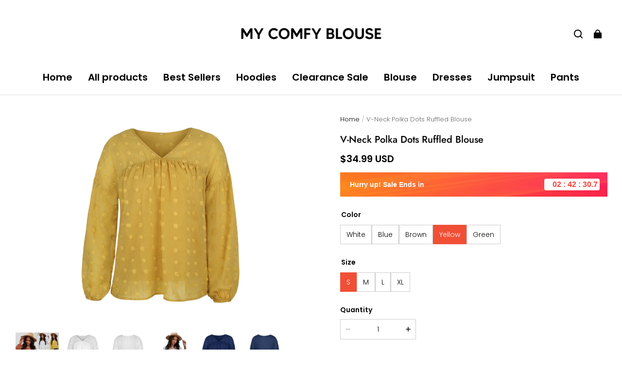

--- FILE ---
content_type: application/javascript; charset=UTF-8
request_url: https://mycomfyblouse.com/cdn/shop/prod/app-extension/dbefffd2-4ccb-4f82-b13e-ef1c905c48d1/1767954292208/public/opus-app-extension.js
body_size: 99868
content:
var Oa = Object.defineProperty,
  Pa = Object.defineProperties;
var Ha = Object.getOwnPropertyDescriptors;
var _o = Object.getOwnPropertySymbols;
var La = Object.prototype.hasOwnProperty,
  Ra = Object.prototype.propertyIsEnumerable;
var kr = (be, ce, q) =>
    ce in be
      ? Oa(be, ce, { enumerable: !0, configurable: !0, writable: !0, value: q })
      : (be[ce] = q),
  oe = (be, ce) => {
    for (var q in ce || (ce = {})) La.call(ce, q) && kr(be, q, ce[q]);
    if (_o) for (var q of _o(ce)) Ra.call(ce, q) && kr(be, q, ce[q]);
    return be;
  },
  ye = (be, ce) => Pa(be, Ha(ce));
var Sr = (be, ce, q) => kr(be, typeof ce != "symbol" ? ce + "" : ce, q);
var ie = (be, ce, q) =>
  new Promise((ht, Te) => {
    var mt = (Me) => {
        try {
          Ye(q.next(Me));
        } catch (Re) {
          Te(Re);
        }
      },
      gt = (Me) => {
        try {
          Ye(q.throw(Me));
        } catch (Re) {
          Te(Re);
        }
      },
      Ye = (Me) =>
        Me.done ? ht(Me.value) : Promise.resolve(Me.value).then(mt, gt);
    Ye((q = q.apply(be, ce)).next());
  });
(function () {
  "use strict";
  var be = document.createElement("style");
  (be.textContent = `@charset "UTF-8";#opus-drawer-id div{box-sizing:border-box!important}#opus-drawer-id{display:block!important;z-index:2147483640;position:fixed!important}#opus-drawer-id input[type=checkbox]{-webkit-appearance:checkbox!important;appearance:checkbox!important;display:inline-block!important}#opus-drawer-id textarea{box-sizing:border-box!important;border-width:inherit;border:1px solid}#opus-drawer-id input{box-sizing:border-box!important;border-width:inherit;font-family:inherit}#opus-drawer-id select{box-sizing:border-box!important;border-width:inherit;background-image:none!important}#opus-drawer-id button{box-sizing:border-box!important;border-width:inherit;border:0px;font-family:inherit}#opus-drawer-id a:-webkit-any-link{color:inherit}#opus-drawer-id p,#opus-drawer-id span{margin:0;letter-spacing:0px;bottom:0}#opus-drawer-id .announcement{display:flex;justify-content:center;align-items:center;text-align:center;width:100%;font-size:14px}#opus-drawer-id .announcement>p{white-space:pre-line;width:100%}#opus-drawer-id .bottom-section{width:100%;padding:0 24px 16px;gap:16px;height:fit-content}#opus-drawer-id .cd-app-overlay{position:fixed;inset:0;display:block;background-color:#000;opacity:.45;z-index:9999}.opus-scroll-container{height:calc(100vh - 55px);position:relative;display:flex;flex-direction:column;width:100%}.opus-scroll-items{display:flex;width:100%;height:100%;flex-direction:column;flex-grow:1}#opus-drawer-id div{letter-spacing:normal!important;line-height:normal}.cd-product-item-delete svg:hover path{stroke:#d30000}.scrollbar-hide{overflow-y:auto;overflow-x:hidden;-ms-overflow-style:none;scrollbar-width:none}.scrollbar-hide::-webkit-scrollbar{display:none}#opus-drawer-id img,#opus-drawer-id svg,#opus-drawer-id video,#opus-drawer-id canvas{max-width:none;display:block}#opus-drawer-id button::-moz-focus-inner,[type=button]::-moz-focus-inner,[type=reset]::-moz-focus-inner,[type=submit]::-moz-focus-inner{border-style:none;padding:0}#opus-drawer-id *,#opus-drawer-id *:before,#opus-drawer-id *:after{box-sizing:inherit}.cdr-empty-product{display:flex;height:100%;flex-direction:column;justify-content:center;align-items:center;font-weight:500!important;font-size:18px}.opus-empty-warp{display:flex;flex-direction:column;padding-bottom:16px;height:100%}small#shopify-buyer-consent{display:none!important}.slick-loading .slick-list{background:#fff url([data-uri]) center center no-repeat}@font-face{font-family:slick;font-weight:400;font-style:normal;src:url([data-uri]);src:url([data-uri]) format("embedded-opentype"),url([data-uri]) format("woff"),url([data-uri]) format("truetype"),url("data:image/svg+xml,%3c?xml%20version='1.0'%20standalone='no'?%3e%3c!DOCTYPE%20svg%20PUBLIC%20'-//W3C//DTD%20SVG%201.1//EN'%20'http://www.w3.org/Graphics/SVG/1.1/DTD/svg11.dtd'%3e%3csvg%20xmlns='http://www.w3.org/2000/svg'%3e%3cmetadata%3eGenerated%20by%20Fontastic.me%3c/metadata%3e%3cdefs%3e%3cfont%20id='slick'%20horiz-adv-x='512'%3e%3cfont-face%20font-family='slick'%20units-per-em='512'%20ascent='480'%20descent='-32'/%3e%3cmissing-glyph%20horiz-adv-x='512'%20/%3e%3cglyph%20unicode='&%238594;'%20d='M241%20113l130%20130c4%204%206%208%206%2013%200%205-2%209-6%2013l-130%20130c-3%203-7%205-12%205-5%200-10-2-13-5l-29-30c-4-3-6-7-6-12%200-5%202-10%206-13l87-88-87-88c-4-3-6-8-6-13%200-5%202-9%206-12l29-30c3-3%208-5%2013-5%205%200%209%202%2012%205z%20m234%20143c0-40-9-77-29-110-20-34-46-60-80-80-33-20-70-29-110-29-40%200-77%209-110%2029-34%2020-60%2046-80%2080-20%2033-29%2070-29%20110%200%2040%209%2077%2029%20110%2020%2034%2046%2060%2080%2080%2033%2020%2070%2029%20110%2029%2040%200%2077-9%20110-29%2034-20%2060-46%2080-80%2020-33%2029-70%2029-110z'/%3e%3cglyph%20unicode='&%238592;'%20d='M296%20113l29%2030c4%203%206%207%206%2012%200%205-2%2010-6%2013l-87%2088%2087%2088c4%203%206%208%206%2013%200%205-2%209-6%2012l-29%2030c-3%203-8%205-13%205-5%200-9-2-12-5l-130-130c-4-4-6-8-6-13%200-5%202-9%206-13l130-130c3-3%207-5%2012-5%205%200%2010%202%2013%205z%20m179%20143c0-40-9-77-29-110-20-34-46-60-80-80-33-20-70-29-110-29-40%200-77%209-110%2029-34%2020-60%2046-80%2080-20%2033-29%2070-29%20110%200%2040%209%2077%2029%20110%2020%2034%2046%2060%2080%2080%2033%2020%2070%2029%20110%2029%2040%200%2077-9%20110-29%2034-20%2060-46%2080-80%2020-33%2029-70%2029-110z'/%3e%3cglyph%20unicode='&%238226;'%20d='M475%20256c0-40-9-77-29-110-20-34-46-60-80-80-33-20-70-29-110-29-40%200-77%209-110%2029-34%2020-60%2046-80%2080-20%2033-29%2070-29%20110%200%2040%209%2077%2029%20110%2020%2034%2046%2060%2080%2080%2033%2020%2070%2029%20110%2029%2040%200%2077-9%20110-29%2034-20%2060-46%2080-80%2020-33%2029-70%2029-110z'/%3e%3cglyph%20unicode='&%2397;'%20d='M475%20439l0-128c0-5-1-9-5-13-4-4-8-5-13-5l-128%200c-8%200-13%203-17%2011-3%207-2%2014%204%2020l40%2039c-28%2026-62%2039-100%2039-20%200-39-4-57-11-18-8-33-18-46-32-14-13-24-28-32-46-7-18-11-37-11-57%200-20%204-39%2011-57%208-18%2018-33%2032-46%2013-14%2028-24%2046-32%2018-7%2037-11%2057-11%2023%200%2044%205%2064%2015%2020%209%2038%2023%2051%2042%202%201%204%203%207%203%203%200%205-1%207-3l39-39c2-2%203-3%203-6%200-2-1-4-2-6-21-25-46-45-76-59-29-14-60-20-93-20-30%200-58%205-85%2017-27%2012-51%2027-70%2047-20%2019-35%2043-47%2070-12%2027-17%2055-17%2085%200%2030%205%2058%2017%2085%2012%2027%2027%2051%2047%2070%2019%2020%2043%2035%2070%2047%2027%2012%2055%2017%2085%2017%2028%200%2055-5%2081-15%2026-11%2050-26%2070-45l37%2037c6%206%2012%207%2020%204%208-4%2011-9%2011-17z'/%3e%3c/font%3e%3c/defs%3e%3c/svg%3e") format("svg")}.slick-prev,.slick-next{font-size:0;line-height:0;position:absolute;top:50%;display:block;width:20px;height:20px;padding:0;-webkit-transform:translate(0,-50%);-ms-transform:translate(0,-50%);transform:translateY(-50%);cursor:pointer;color:transparent;border:none;outline:none;background:transparent}.slick-prev:hover,.slick-prev:focus,.slick-next:hover,.slick-next:focus{color:transparent;outline:none;background:transparent}.slick-prev:hover:before,.slick-prev:focus:before,.slick-next:hover:before,.slick-next:focus:before{opacity:1}.slick-prev.slick-disabled:before,.slick-next.slick-disabled:before{opacity:.25}.slick-prev:before,.slick-next:before{font-family:slick;font-size:20px;line-height:1;opacity:.75;color:#fff;-webkit-font-smoothing:antialiased;-moz-osx-font-smoothing:grayscale}.slick-prev{left:-25px}[dir=rtl] .slick-prev{right:-25px;left:auto}.slick-prev:before{content:"←"}[dir=rtl] .slick-prev:before{content:"→"}.slick-next{right:-25px}[dir=rtl] .slick-next{right:auto;left:-25px}.slick-next:before{content:"→"}[dir=rtl] .slick-next:before{content:"←"}.slick-dotted.slick-slider{margin-bottom:30px}.slick-dots{position:absolute;bottom:-25px;display:block;width:100%;padding:0;margin:0;list-style:none;text-align:center}.slick-dots li{position:relative;display:inline-block;width:20px;height:20px;margin:0 5px;padding:0;cursor:pointer}.slick-dots li button{font-size:0;line-height:0;display:block;width:20px;height:20px;padding:5px;cursor:pointer;color:transparent;border:0;outline:none;background:transparent}.slick-dots li button:hover,.slick-dots li button:focus{outline:none}.slick-dots li button:hover:before,.slick-dots li button:focus:before{opacity:1}.slick-dots li button:before{font-family:slick;font-size:6px;line-height:20px;position:absolute;top:0;left:0;width:20px;height:20px;content:"•";text-align:center;opacity:.25;color:#000;-webkit-font-smoothing:antialiased;-moz-osx-font-smoothing:grayscale}.slick-dots li.slick-active button:before{opacity:.75;color:#000}.slick-slider{position:relative;display:block;box-sizing:border-box;-webkit-user-select:none;-moz-user-select:none;-ms-user-select:none;user-select:none;-webkit-touch-callout:none;-khtml-user-select:none;-ms-touch-action:pan-y;touch-action:pan-y;-webkit-tap-highlight-color:transparent}.slick-list{position:relative;display:block;overflow:hidden;margin:0;padding:0}.slick-list:focus{outline:none}.slick-list.dragging{cursor:pointer;cursor:hand}.slick-slider .slick-track,.slick-slider .slick-list{-webkit-transform:translate3d(0,0,0);-moz-transform:translate3d(0,0,0);-ms-transform:translate3d(0,0,0);-o-transform:translate3d(0,0,0);transform:translateZ(0)}.slick-track{position:relative;top:0;left:0;display:block;margin-left:auto;margin-right:auto}.slick-track:before,.slick-track:after{display:table;content:""}.slick-track:after{clear:both}.slick-loading .slick-track{visibility:hidden}.slick-slide{display:none;float:left;height:100%;min-height:1px}[dir=rtl] .slick-slide{float:right}.slick-slide img{display:block}.slick-slide.slick-loading img{display:none}.slick-slide.dragging img{pointer-events:none}.slick-initialized .slick-slide{display:block}.slick-loading .slick-slide{visibility:hidden}.slick-vertical .slick-slide{display:block;height:auto;border:1px solid transparent}.slick-arrow.slick-hidden{display:none}.opus-addons-details{display:flex;width:100%;flex-direction:row;padding-right:16px;justify-content:space-between}.opus-warp-text-text{width:100%}.warp-addons-image{width:64px;height:48px;padding-right:16px}.opus-addons-image{width:48px;height:48px;object-fit:cover}.opus-addons-title{margin-top:0;font-size:14px;font-weight:700;text-align:start;word-break:break-word}.opus-addons-description{font-size:12px;line-height:14px;text-align:start}.cd-shipping-protection-container{display:flex;justify-content:space-between;border-radius:8px;margin-top:16px}.cd-shipping-protection-details{display:flex;align-items:start;padding-right:16px}.cd-shipping-protection-image{width:60px;height:60px;object-fit:cover}.cd-shipping-protection-text{width:100%;padding-left:16px}.opus-addons-header{display:flex;width:100%;margin-bottom:6px;align-items:start;flex-direction:column;justify-content:flex-start}.cd-shipping-protection-title{margin-top:0;margin-bottom:5px;font-size:16px;font-weight:600;text-align:start;word-break:break-word}.opus-addons-price{font-size:14px;font-weight:400}.cd-shipping-protection-description{font-size:12px;line-height:16px;text-align:start}.cd-shipping-protection-toggle{min-width:50px}.opus-multiple-announce{width:100%;top:451.93px;padding:16px 20px;opacity:0px}.opus-multiple-announce h2{margin-bottom:20px}.opus-multiple-announce .slick-dots{display:none!important}.opus-multiple-announce .slick-prev{left:-20px!important;margin-top:-2px;width:22px;height:25px;z-index:9999!important}.opus-multiple-announce .slick-next{right:-15px!important;margin-top:-2px;width:22px;height:25px;z-index:9999!important}.opus-multiple-text{display:flex;align-items:center;justify-content:center}.cd-bottom-button-group{display:flex;flex-direction:column;align-items:center;padding-top:12px;width:fit-content;margin:0 auto}.cd-bottom-button-group .continue-shopping{border:none;font-weight:700;border-radius:8px;background-color:transparent!important;font-size:12px;margin-bottom:2px;cursor:pointer;width:250px;text-align:center}.cd-bottom-button-group .view-cart{font-size:12px;font-weight:700;text-decoration:none;cursor:pointer}.opus-customization-text{margin-top:8px;margin-bottom:-8px}.opus-customization-text .text-style{text-align:start;width:100%;text-transform:none!important}.opus-customization-text .text-style p{text-align:start;text-transform:none!important}.cd-checkout-section-button.disabled{opacity:.5;cursor:not-allowed}.icon-ring{position:relative;display:inline-grid;place-items:center}.icon-ring:hover{cursor:progress}.icon-ring:hover svg{visibility:hidden}.icon-ring:after{content:"";position:absolute;inset:2px;border-radius:999px;border:2px solid transparent;border-top-color:currentColor;border-right-color:currentColor;opacity:0;transform:rotate(0)}.icon-ring:hover:after{opacity:1;animation:spin .6s linear infinite}@keyframes spin{to{transform:rotate(360deg)}}@media(prefers-reduced-motion:reduce){.icon-ring:hover:after{animation:none}}.flash-red{background-color:red!important}.opus-btn-checkout{width:100%}.opus-checkout-section-discount{display:flex;flex-direction:row;align-items:start;gap:8px}.opus-checkout-section-discount p{font-size:14px;font-weight:700;line-height:16.94px;text-align:left}.opus-warp-section-discount{width:100%}.opus-warp-section-discount .cd-warp-list{display:flex;flex-wrap:wrap;gap:4px}.opus-warp-section-discount .cd-discount-code{display:flex;gap:4px;align-items:center;font-size:10px;width:fit-content;word-break:break-all;text-align:left;font-weight:600;border-radius:4px;padding:4px 8px}.opus-subtotal-section{display:flex;justify-content:space-between}.opus-subtotal-amount,.opus-title-subtotal{font-size:14px;font-weight:600;line-height:16.94px;text-align:left}.cd-checkout-section-container{width:100%;border-radius:8px;margin-top:16px}.cd-checkout-section-header{display:flex;justify-content:space-between}.cd-checkout-section-discount{display:flex;flex-direction:row;align-items:start;gap:8px}.cd-checkout-section-discount .cd-title-discount{padding-top:5px}.cd-checkout-section-discount .cd-warp-list{display:flex;flex-direction:column;gap:4px}.cd-checkout-section-discount p{font-size:14px;font-weight:400;line-height:16.94px;text-align:left}.cd-checkout-section-discount .cd-discount-code{display:flex;gap:4px;align-items:center;font-size:10px;width:fit-content;word-break:break-all;text-align:left;font-weight:600;border-radius:4px;padding:4px 8px}.op-subtotal{width:100%;display:flex;justify-content:space-between;align-items:center}.op-subtotal-price{font-size:14px;font-weight:600;line-height:16.94px;text-align:left}.opus-btn-remove-discount{cursor:pointer;font-size:12px;padding-left:2px;font-weight:400;margin-bottom:1px}.opus-btn-remove-discount:hover{color:#d70000}.op-subtotal-text{font-size:13px;font-weight:600;line-height:16.94px;text-align:left}.cd-checkout-section-cd-discount-code{padding:8px 12px;font-size:13px;background-color:#e5e7eb;border-radius:8px}.cd-checkout-section-discount-amount span.money{font-size:14px;text-align:justify;align-items:center;display:flex;font-weight:700;line-height:19.36px}.cd-checkout-section-button{width:100%;font-size:16px;font-weight:600;border:none;margin-top:5px!important;border-radius:8px;cursor:pointer;opacity:0px;transition:background-color .3s;padding:12px 24px!important}.cd-layout-button-checkout{display:flex;width:100%;justify-content:space-between}.opus-dot-checkout{display:block!important;width:6px;height:6px;margin-left:6px;margin-right:6px;background-color:#fff;border-radius:50%}.title-checkout-op{display:flex;gap:8px;align-items:center}.cd-tier-icon-checkout{width:16px;height:16px}.cd-checkout-section-button:hover{background-color:#4b5563}.cd-checkout-section-button:focus{outline:none;box-shadow:0 2px 16px #1414142b}#opus-drawer-id .opus-discount-input{padding:8px 16px;width:100%;font-size:14px;font-weight:400;line-height:20px;border-radius:8px}.cd-discount-container{display:flex;align-items:center;justify-content:center;width:100%;gap:10px;padding:4px;margin-top:16px;border-radius:8px}#opus-drawer-id .discount-input{padding:8px 16px!important;width:100%!important;font-size:14px!important;font-weight:400!important;line-height:18px!important}#opus-drawer-id .discount-input input{height:34px!important;margin:0}.discount-input:focus{outline:none;border-color:#3b82f6;box-shadow:0 0 0 2px #3b82f680}.cd-discount-button{height:35px!important;white-space:nowrap;padding:8px!important;font-weight:400;max-width:100px;cursor:pointer;border-radius:6px;font-size:14px}.cd-discount-button:focus{outline:none;box-shadow:0 0 0 2px #3b82f680}.opus-drawer-container{position:fixed;box-shadow:0 4px 6px #0000001a;transition:transform .3s ease-in-out;z-index:2147483640;width:450px;background-color:#fff}body.opus-modal-open{overflow:hidden;height:100vh}@media screen and (max-width:670px){.opus-slider-upsell{display:none!important}}@media screen and (min-width:675px){.opus-list-container{display:none}}@media screen and (max-width:465px){.opus-list-container{display:block}.opus-drawer-container{position:fixed;display:block!important;box-shadow:0 4px 6px #0000001a;transition:transform .3s ease-in-out;z-index:2147483640;width:100%!important;background-color:#fff}}.opus-drawer-container.left{top:0;left:0;height:100vh;transform:translate(-100%)}.opus-drawer-container.left.open{transform:translate(0)}.opus-drawer-container.right{top:0;right:0;height:100vh;transform:translate(100%)}.opus-drawer-container.right.open{transform:translate(0)}.opus-drawer-container.top{top:0;right:0;height:100vh;transform:translateY(-100%)}.opus-drawer-container.top.open{transform:translateY(0)}.opus-drawer-container.bottom{bottom:0;right:0;height:100vh;transform:translateY(100%)}.opus-drawer-container.bottom.open{transform:translateY(0)}.opus-drawer-container-header{padding:10px 16px;display:flex;min-height:55px;justify-content:space-between;align-items:center}.opus-drawer-container-title{text-align:start;width:100%;font-size:20px;font-weight:600}.opus-drawer-container-close{font-size:24px;background-color:inherit}.header-opus-side{margin-left:28px}.opus-carousel-container.free-gift .slick-dots{display:none!important;height:0px!important}.opus-carousel-container.free-gift{margin-bottom:-20px!important}.freegift-free-text{font-size:16px;font-weight:700;margin-right:4px}.opus-freegift-text{display:block;width:auto}.cd-special-instructions-container{margin:16px 24px 0;animation-duration:.25s!important}.cd-special-instructions-header{display:flex;align-items:center;gap:8px;margin-bottom:5px}.cd-special-instructions-header svg{transform:rotate(180deg)}.cd-special-instructions-header-active svg{transform:rotate(0)}.special-instructions-label{font-size:14px;font-weight:600;color:#1f2937;display:block;text-align:start;user-select:none;cursor:pointer}.special-instructions-label:hover{text-decoration:underline}.cd-special-instructions-input-wrapper{transition-duration:50ms}.cd-special-instructions-input-wrapper-deactive .cd-special-instructions-textarea{height:0!important;padding:0!important;border:none!important}.cd-special-instructions-input-wrapper-active .cd-special-instructions-textarea{height:auto!important}.cd-special-instructions-textarea{width:100%;padding:12px 16px;border-radius:8px;resize:none;box-sizing:border-box!important;background:#fff;font-size:12px;font-weight:400;overflow-y:hidden;transition-duration:50ms}.cd-special-instructions-textarea:focus{outline:none!important}.cd-special-instructions-textarea::placeholder{color:#9ca3af}.cd-special-instructions-textarea:focus{outline:none;border-color:#3b82f6;box-shadow:0 0 0 2px #3b82f680}.opus-section-price{display:flex;flex-direction:column;width:100%;justify-content:space-between;align-items:start}.opus-wrapper-price-section{flex:1;flex-direction:column;display:flex;justify-content:end}.wrapper-price-section{display:flex;flex-direction:row;justify-content:space-between;align-items:center;width:100%}.opus-product-item-header{display:flex;justify-content:space-between;width:100%;font-size:14px}.cd-product-item{position:relative;border-radius:8px;padding:16px}.cd-product-item-content{display:flex}.cd-product-item-image-container{height:88px!important;width:88px!important}.cd-product-item-image{height:88px!important;width:88px!important;object-fit:contain}.opus-product-item-image-container{height:80px!important;width:80px!important;cursor:pointer;font-weight:600;text-decoration:none;&:hover{opacity:.9}}.opus-product-item-image{height:80px!important;width:80px!important;object-fit:contain}.cd-product-item-details,.opus-product-item-details{margin-left:16px;display:flex;flex-direction:column;width:100%}.cd-product-item-header{display:flex;justify-content:space-between;width:100%}.cd-product-item-title{text-align:start!important;word-break:break-word;cursor:pointer;font-weight:600;text-decoration:none;&:hover{opacity:.5}}.cd-product-item-options{margin-top:5px;word-break:break-word;opacity:.8;line-height:16px!important;font-size:14px;text-align:start!important}.cd-product-item-options .title-option{font-weight:600!important}.cd-discount-truncate{min-width:22px;max-width:80px;white-space:nowrap;overflow:hidden;text-overflow:ellipsis}.cd-product-item-delete{cursor:pointer;fill:#fff;height:20px;width:20px;display:flex;justify-content:flex-end}.cd-product-list{width:100%;padding:16px 24px 0;gap:16px;display:flex;flex-direction:column}.cd-number-input-container{display:flex;font-size:16px;margin-top:4px;flex-direction:column;justify-content:space-between;align-items:start;gap:8px}.cd-number-input{padding:1px;display:flex;font-size:12px;border-radius:4px}.cd-number-input-button{width:24px!important;height:22px!important;font-size:16px!important;display:flex;background-color:transparent;align-items:center;justify-content:center;cursor:pointer;transition:background-color .2s;&:hover{opacity:.4}}.cd-number-input-button:focus{outline:none}.cd-number-input-button.cd-not-click{cursor:not-allowed}.cd-number-input-button:last-of-type{border-right:none}.cd-number-input-field{width:24px!important;height:22px!important;font-size:16px;padding:0!important;text-align:center;border:none;outline:none;margin:0}.cd-section-price{display:flex;width:100%;justify-content:space-between;align-items:center}.cd-price-display{font-size:14px;font-weight:700;text-align:start}.opus-price-display{font-size:14px;display:flex;flex-direction:column;gap:2px;font-weight:700;text-align:end}.cd-number-input-container .cd-original-price{padding-left:5px;text-decoration:line-through;color:#888;font-style:italic;font-weight:400!important;font-size:14px}.cd-number-input-container .opus-original-price{text-decoration:line-through;color:#888;font-weight:400!important;font-size:10px;margin-right:4px!important}.cd-discount-code-pd{display:flex;gap:4px;align-items:center;font-size:12px;font-weight:600;border-radius:4px;padding:4px 8px}.opus-discount-code{display:flex;gap:4px;align-items:center;font-size:10px;font-weight:600;border-radius:4px;padding:4px 8px}.cd-section-price .cd-discount-price{font-size:14px;font-weight:700;text-align:left}.opus-discount-price{font-size:10px;font-weight:700;text-align:right}.cd-product-list-empty{text-align:center;display:flex;flex-direction:column;padding:20px}.cd-product-list-empty .btn-continue{margin-top:16px;width:100%;cursor:pointer;border-radius:4px;display:flex;align-items:center;font-weight:700;padding:12px;justify-content:center}.cd-product-item-title-container{display:flex!important;flex-direction:column!important;align-items:flex-start!important}@media screen and (max-width:440px){.cd-discount-truncate{max-width:31px!important}}@media screen and (max-width:350px){.cd-section-price{flex-direction:column!important;justify-content:start;align-items:start}}.opus-subscription-upgrade-btn{width:100%;border:none;margin-top:16px;padding:12px 16px;cursor:pointer;font-size:14px;transition:background-color .3s ease}.opus-select-subscriptions-wrapper{margin-top:16px;position:relative;display:inline-block;width:100%}.opus-select-subscriptions-wrapper .opus-subscription-select{appearance:none;padding:12px 30px 12px 16px;width:100%;border-radius:4px;font-size:12px;font-weight:700;position:relative}.opus-subscription-select-arrow{position:absolute;right:10px;top:50%;transform:translateY(-50%);pointer-events:none}.cd-rewards-container{display:flex;flex-direction:column;justify-content:center;margin-top:16px}.rewards-text{font-size:14px;width:100%;margin-bottom:8px;display:block!important;text-align:center;font-weight:400;line-height:1.25}.opus-wrap-reward-process{width:100%;display:flex;flex-direction:column}.opus-without-icon-reward{display:flex;margin-left:14px;margin-right:14px;justify-content:center;align-items:start;gap:8px}.cd-progress-container{margin-top:16px;margin-left:16px;margin-right:16px}.cd-progress-bar-background{height:10px;border-radius:16px;width:100%;overflow:hidden}.cd-progress-bar{display:block!important;height:100%;opacity:100!important;transition:all .5s ease}.cd-icon-container-wrapper{display:flex;width:99%;justify-content:space-between;margin-top:-25px;padding:0 16px}.cd-icon-container{display:flex;flex-direction:column;align-items:center;max-height:100px;width:67px;height:fit-content;margin-right:-20px}.cd-icon-reward-2{z-index:2000!important;width:40px;height:40px;display:flex;border-radius:50%}.cd-icon-inner{width:25px;height:25px;display:flex;margin:auto;justify-content:center;align-items:center}.cd-icon-text .with-icon{max-height:52px!important;width:88px!important}.cd-icon-text{white-space:normal;font-size:12px;line-height:14px;margin-top:6px;text-align:center}.cd-rewards-free-gift{display:grid;gap:8px;padding:0 24px;margin-top:8px}.cd-rewards-free-gift-layout-1{display:grid;grid-template-columns:1fr}.cd-rewards-free-gift-layout-2{display:grid;grid-template-columns:repeat(2,1fr)}.cd-rewards-free-gift-layout-3{display:grid;grid-template-columns:repeat(3,1fr)}.cd-rewards-free-gift-item{border-radius:8px;display:flex;flex-direction:column;align-items:center;padding:8px}.cd-rewards-free-gift-item-image img{width:80px;height:80px}.cd-rewards-free-gift-item-content .cd-rewards-free-gift-item-title{text-align:center;font-weight:700;font-size:12px}.cd-rewards-free-gift-item-content{margin-top:8px;flex:1}.cd-rewards-free-gift-item-footer{margin-top:12px;display:flex;align-items:center;width:100%;justify-content:space-between}.cd-rewards-free-gift-item-price{display:flex;align-items:center;gap:0 4px}.cd-rewards-free-gift-item-free{font-weight:700;color:#005bd3;text-transform:uppercase;font-size:12px}.cd-rewards-free-gift-item-base-price{text-decoration:line-through;font-weight:700;font-size:12px}.cd-rewards-free-gift-item-add{cursor:pointer;border-radius:4px;width:28px;height:28px;display:flex;align-items:center;justify-content:center}.cd-rewards-free-gift-item-add-icon{width:16px!important;height:16px!important}@keyframes shimmer{0%{background-position:-1000px 0}to{background-position:1000px 0}}.opus-skeleton-header{display:flex;padding:20px;align-items:center;gap:8px}.opus-skeleton-loader{padding:20px;display:flex;flex-direction:column;gap:24px;max-width:100%;overflow-x:hidden}.opus-skeleton-loader *{background:linear-gradient(to right,#eee 8%,#ddd 18%,#eee 33%);background-size:1000px 100%;animation:shimmer 2s infinite linear}.opus-skeleton-header{height:36px;border-radius:6px;margin-bottom:8px}.opus-skeleton-items-container{display:flex;flex-direction:column;gap:20px}.opus-skeleton-item{display:flex;gap:16px;padding-bottom:16px;border-bottom:10px solid #f0f0f0}.opus-skeleton-item-image{min-width:80px;height:80px;border-radius:8px;flex-shrink:0}.opus-skeleton-item-details{flex:1;display:flex;flex-direction:column;gap:12px}.opus-skeleton-item-title{height:20px;width:90%;border-radius:4px}.opus-skeleton-item-variant{height:16px;width:60%;border-radius:4px}.opus-skeleton-item-description{height:16px;width:75%;border-radius:4px}.opus-skeleton-item-price{height:24px;width:70px;border-radius:4px;align-self:flex-start}.opus-skeleton-section{display:flex;flex-direction:column;gap:16px}.opus-skeleton-section-header{height:24px;width:60%;border-radius:4px}.opus-skeleton-recommended-items{display:flex;gap:16px;overflow-x:auto;padding:4px 0}.opus-skeleton-recommended-item{min-width:140px;display:flex;flex-direction:column;gap:12px}.opus-skeleton-recommended-image{width:140px;height:140px;border-radius:8px}.opus-skeleton-recommended-details{display:flex;flex-direction:column;gap:8px}.opus-skeleton-recommended-title{height:16px;width:100%;border-radius:4px}.opus-skeleton-recommended-price{height:18px;width:70%;border-radius:4px}.opus-skeleton-shipping{display:flex;align-items:center;gap:16px;padding:16px;border-radius:10px;background:#f9f9f9}.opus-skeleton-shipping *{background:linear-gradient(to right,#e6e6e6 8%,#d6d6d6 18%,#e6e6e6 33%);background-size:1000px 100%;animation:shimmer 1.5s infinite linear}.opus-skeleton-shipping-icon{min-width:40px;height:40px;border-radius:50%;flex-shrink:0}.opus-skeleton-shipping-content{flex:1;display:flex;flex-direction:column;gap:8px}.opus-skeleton-shipping-title{height:16px;width:70%;border-radius:4px}.opus-skeleton-shipping-description{height:14px;width:90%;border-radius:4px}.opus-skeleton-shipping-action{height:24px;width:48px;border-radius:12px}.opus-skeleton-discount{display:flex;gap:12px;align-items:center}.opus-skeleton-discount-input{flex:1;height:44px;border-radius:6px}.opus-skeleton-discount-button{height:44px;width:100px;border-radius:6px}.opus-skeleton-summary{display:flex;flex-direction:column;gap:12px;padding-top:16px;border-top:1px solid #f0f0f0}.opus-skeleton-summary-row{display:flex;justify-content:space-between;align-items:center}.opus-skeleton-summary-label{height:16px;width:30%;border-radius:4px}.opus-skeleton-summary-value{height:16px;width:20%;border-radius:4px}.opus-skeleton-total-row{display:flex;justify-content:space-between;align-items:center;margin-top:8px;padding-top:16px;border-top:1px solid #f0f0f0}.opus-skeleton-total-label{height:20px;width:35%;border-radius:4px}.opus-skeleton-total-value{height:20px;width:25%;border-radius:4px}.opus-skeleton-checkout-button{height:50px;border-radius:8px;margin-top:8px}#opus-drawer-id .opus-section-sticky{box-shadow:0 10px 15px -3px #0000001a,0 4px 6px -2px #0000000d;position:fixed;display:flex;align-items:center;justify-content:center;cursor:pointer;transition:transform .2s}.opus-section-sticky.opus-BOTTOMRIGHT{bottom:20px;right:20px}.opus-section-sticky.opus-BOTTOMLEFT{bottom:20px;left:20px}.opus-section-sticky.opus-TOPLEFT{top:20px;left:20px}.opus-section-sticky.opus-TOPRIGHT{top:20px;right:20px}.badge-cart-avax-diZK{position:absolute;top:0;right:0;width:20px;height:20px;border-radius:9999px;display:flex;align-items:center;justify-content:center;font-weight:600}.opus-section-sticky:hover{transform:scale(1.05)}@keyframes slideUp{0%{bottom:0;opacity:0}to{bottom:30px;opacity:1}}@keyframes slideDown{0%{bottom:30px;opacity:1}to{bottom:0;opacity:0}}.toast.hide{animation:slideDown 1s forwards}.toast.show{animation:slideUp .5s forwards}.toast{border-radius:4px;visibility:hidden;min-width:300px;word-break:break-all;max-width:300px;margin-left:-150px;background-color:#f44336;color:#fff;text-align:center;padding:8px;position:fixed;z-index:1;left:50%;bottom:30px;font-size:12px;transition:visibility 0s,opacity .5s linear;opacity:0}.toast.show{visibility:visible;opacity:1}.cd-toggle-switch{position:relative;display:inline-flex;align-items:center;height:24px;width:48px;border-radius:9999px;cursor:pointer;transition:background-color .3s ease}.cd-toggle-switch.bg-gray{background-color:#e2e8f0}.cd-toggle-knob{position:absolute;top:4px;left:4px;width:16px;height:16px;border-radius:9999px;background-color:#fff;transition:transform .3s ease}.cd-toggle-knob.checked{transform:translate(24px)}.cd-toggle-icon{position:absolute!important;left:8px;top:7px;color:#fff;font-size:12px;font-weight:700}.cd-image-grid-row-trustBg{width:100%;display:grid;grid-template-columns:repeat(auto-fit,minmax(40px,1fr));max-width:402px;margin:16px auto 0;gap:6px}.cd-wrap-trust-badge-icon{width:100%}.opus-slider-upsell{min-width:168px;max-width:200px;height:100vh;display:flex;padding:16px;flex-direction:column}.opus-slider-upsell .cd-item-price,.opus-slider-upsell .cd-product-title{text-align:center!important}.opus-warp-upsell-item{display:flex;gap:16px;padding-top:10px;padding-bottom:10px;flex-direction:column;justify-items:center;align-items:center}.opus-list-upsell{margin-top:16px;height:100%;display:flex;flex-direction:column;gap:16px}.opus-upsell-img{width:100px;height:100px}.opus-carousel-container .cd-upsell-title{font-size:16px;line-height:19.36px;text-align:left;margin-bottom:10px}.opus-option-upsell{width:100%;display:block}.opus-button-warp-upsell{width:fit-content;height:auto}.opus-discount-wrapper{width:100%;display:flex;justify-items:flex-start}.opus-carousel-container{width:100%;top:451.93px;padding:16px 30px 8px;opacity:0px}.opus-discount-text{font-size:10px}.scroll-container .opus-carousel-container .opus-carousel-item .cd-product-title{min-width:35px;max-width:170px;white-space:nowrap;overflow:hidden;text-overflow:ellipsis}.scroll-container{overflow-x:auto;white-space:nowrap;width:390px!important;scroll-behavior:smooth;overflow-x:scroll;scrollbar-width:none}.opus-upsell-title-text{display:block;overflow-wrap:break-word;word-break:break-all}.scroll-container .cd-carousel-product{width:100%!important;overflow:hidden}.opus-custom-scrollbar{width:100%;display:flex;justify-content:center}.custom-scrollbar-track{margin-left:30px;transform:translate(-30px);width:60px;height:12px;padding:1px;background-color:#c7c7c7;border-radius:6px}.custom-scrollbar-thumb{width:20px;height:10px;background-color:#000;border-radius:6px;position:absolute;cursor:grab}.opus-carousel-container h2{margin-bottom:20px}.opus-carousel-container .opus-carousel-item{padding-left:2px;padding-right:2px;width:100%!important;padding-bottom:16px}.opus-carousel-container .cd-carousel-product{display:flex!important;flex-direction:row;gap:16px;padding:16px;border-radius:8px}.opus-carousel-container .opus-carousel-item .cd-product-title{font-weight:700;line-height:20.6px;text-align:left;white-space:normal;word-wrap:break-word;overflow-wrap:break-word}.opus-carousel-container .cd-carousel-img{max-width:150px;height:auto}.opus-carousel-container .cd-carousel-details{text-align:left;width:100%!important;color:#000}.opus-carousel-container .cd-carousel-details h3{margin-bottom:10px}.opus-carousel-container .cd-item-price{padding-top:8px!important;font-size:14px;font-weight:600;line-height:16.94px}.cd-original-price{padding-left:5px;text-decoration:line-through;color:#888;font-size:10px;font-weight:400!important}button.cd-buy-button.cd-main-button{text-transform:uppercase;cursor:pointer}.opus-carousel-container .cd-carousel-options{display:flex;align-items:center;justify-content:space-between;gap:10px}.opus-carousel-container .opus-custom-select-wrapper{position:relative;display:inline-block;width:100%}.opus-carousel-container .opus-custom-select-wrapper .opus-custom-select{appearance:none;padding:10px 30px 10px 16px;width:100%;border-radius:4px;font-size:12px;font-weight:700;margin:10px 0 5px;position:relative}.opus-carousel-container .opus-custom-select:focus{outline:none}.opus-carousel-container .opus-custom-select-arrow{position:absolute;right:10px;top:50%;transform:translateY(-50%);pointer-events:none}.cd-buy-button{height:40px;display:flex;justify-items:center;align-items:center;border-radius:8px;cursor:pointer}.cd-buy-button:focus{outline:none;box-shadow:0 0 0 2px #3b82f680}.opus-carousel-container .cd-buy-button i{font-size:16px}.opus-carousel-container .slick-dots{bottom:-14px!important}.opus-carousel-container .slick-dots li{position:relative;display:inline-block;width:20px;height:20px;margin:0!important;padding:0;cursor:pointer}.opus-carousel-container .slick-slider{position:relative;display:block;box-sizing:border-box;-webkit-user-select:none;-moz-user-select:none;-ms-user-select:none;user-select:none;overflow:unset!important;appearance:auto!important;-webkit-touch-callout:none;-khtml-user-select:none;-ms-touch-action:pan-y;touch-action:pan-y;-webkit-tap-highlight-color:transparent}.opus-carousel-container .slick-list{position:relative;display:block;overflow:hidden;margin:0;padding:0}.opus-carousel-container .slick-list:focus{outline:none}.opus-carousel-container .slick-list.dragging{cursor:pointer;cursor:hand}.opus-carousel-container .slick-slider .slick-track,.opus-carousel-container .slick-slider .slick-list{-webkit-transform:translate3d(0,0,0);-moz-transform:translate3d(0,0,0);-ms-transform:translate3d(0,0,0);-o-transform:translate3d(0,0,0);transform:translateZ(0)}.opus-carousel-container .slick-track{position:relative;top:0;left:0;display:block;margin-left:auto;margin-right:auto}.opus-carousel-container .slick-track:before,.opus-carousel-container .slick-track:after{display:table;content:""}.opus-carousel-container .slick-track:after{clear:both}.opus-carousel-container .slick-loading .slick-track{visibility:hidden}.opus-carousel-container .slick-slide{display:none;float:left;height:100%;min-height:1px}.opus-carousel-container [dir=rtl] .slick-slide{float:right}.opus-carousel-container .slick-slide img{display:block}.opus-carousel-container .slick-slide.slick-loading img{display:none}.opus-carousel-container .slick-slide.dragging img{pointer-events:none}.opus-carousel-container .slick-initialized .slick-slide{display:block}.opus-carousel-container .slick-loading .slick-slide{visibility:hidden}.opus-carousel-container .slick-vertical .slick-slide{display:block;height:auto;border:1px solid transparent}.opus-carousel-container .slick-arrow.slick-hidden{display:none}.opus-carousel-container .slick-prev,.opus-carousel-container .slick-next{font-size:0;line-height:0;opacity:1!important;appearance:auto!important;position:absolute;top:50%;display:block;width:20px;height:20px;padding:0;-webkit-transform:translate(0,-50%);-ms-transform:translate(0,-50%);transform:translateY(-50%);cursor:pointer;color:transparent;border:none;outline:none;background:transparent}.opus-carousel-container .slick-prev:hover,.opus-carousel-container .slick-prev:focus,.opus-carousel-container .slick-next:hover,.opus-carousel-container .slick-next:focus{color:transparent;outline:none;background:transparent}.opus-carousel-container .slick-prev:hover:before,.opus-carousel-container .slick-prev:focus:before,.opus-carousel-container .slick-next:hover:before,.opus-carousel-container .slick-next:focus:before{opacity:1}.opus-carousel-container .slick-prev.slick-disabled:before,.opus-carousel-container .slick-next.slick-disabled:before{opacity:.25}.opus-carousel-container .slick-prev:before,.opus-carousel-container .slick-next:before{font-family:slick;font-size:20px;line-height:1;opacity:.75;color:#fff;-webkit-font-smoothing:antialiased;-moz-osx-font-smoothing:grayscale}.opus-carousel-container .slick-prev{margin-top:-5px;left:-25px}.opus-carousel-container [dir=rtl] .slick-prev{right:-25px;left:auto}.opus-carousel-container .slick-prev:before{content:url('data:image/svg+xml;utf8,<svg xmlns="http://www.w3.org/2000/svg" width="8" height="14" viewBox="0 0 8 14" fill="none"><path d="M7 13L1 7L7 1" stroke="black" stroke-width="2" stroke-linecap="round" stroke-linejoin="round"/></svg>')}.opus-carousel-container [dir=rtl] .slick-prev:before{content:"→"}.opus-carousel-container .slick-next{margin-top:-5px;right:-25px}.opus-carousel-container [dir=rtl] .slick-next{right:auto;left:-25px}.opus-carousel-container .slick-next:before{content:url('data:image/svg+xml;utf8,<svg xmlns="http://www.w3.org/2000/svg" width="8" height="14" viewBox="0 0 8 14" fill="none"><path d="M1 13L7 7L1 1" stroke="black" stroke-width="2" stroke-linecap="round" stroke-linejoin="round"/></svg>')}.opus-carousel-container [dir=rtl] .slick-next:before{content:"←"}.opus-carousel-container .slick-dotted.slick-slider{margin-bottom:30px}.opus-carousel-container .slick-dots{position:absolute;bottom:-25px;display:block;width:100%;padding:0;margin:0;list-style:none;text-align:center}.opus-carousel-container .slick-dots li{position:relative;display:inline-block;width:20px;height:20px;margin:0 5px;padding:0;cursor:pointer}.opus-carousel-container .slick-dots li button{font-size:0;line-height:0;display:block;width:20px;height:20px;padding:5px;cursor:pointer;color:transparent;border:0;outline:none;background:transparent}.opus-carousel-container .slick-dots li button:hover,.opus-carousel-container .slick-dots li button:focus{outline:none}.opus-carousel-container .slick-dots li button:hover:before,.opus-carousel-container .slick-dots li button:focus:before{opacity:1}.opus-carousel-container .slick-dots li button:before{font-family:Poppins;font-size:20px;line-height:20px;position:absolute;top:0;left:0;width:20px;height:20px;content:"•"!important;text-align:center;opacity:.25;color:#000;-webkit-font-smoothing:antialiased;-moz-osx-font-smoothing:grayscale}.opus-carousel-container .slick-dots li.slick-active button:before{opacity:.75;color:#000}.cd-modal-container{position:fixed;top:0;left:0;z-index:10000;width:100%;height:100%;background-color:#00000080;display:flex;justify-content:end;align-items:flex-end}.cd-product-upsells-modal{text-align:left}.form-ops-upsells-with-avis{width:100%;min-height:30vh;max-height:60vh}.view-append-avis-upsells{width:100%}.cd-item-price{padding-top:8px!important;font-size:14px;font-weight:600;line-height:16.94px}.cd-modal-content{position:relative;background-color:#fff;width:100%;min-height:fit-content;max-height:70%;min-height:30%;height:auto;padding:20px;border-radius:5px;box-shadow:0 2px 4px #0003}.cd-modal-content .cd-modal-header{display:flex;justify-content:space-between;align-items:center}.cd-modal-content .cd-modal-close{cursor:pointer;position:absolute;font-size:28px;top:7px;right:10px;line-height:20px;background-color:inherit}.cd-product-upsells{width:100%;height:100%}.cd-info-product{display:flex;justify-content:start;align-items:center;gap:10px;margin-bottom:10px}.cd-info-product-img-wrapper{display:flex;justify-content:center;align-items:center}.cd-modal-close:hover{color:red}.cd-product-title{font-size:14px;font-weight:600;line-height:20.6px!important;text-align:left;color:#000}.cd-product-title-href{text-decoration:none!important;width:100%}.cd-product-info-right{display:flex;width:70%;flex-direction:column;gap:5px;align-items:start!important}.cd-product-upsells-modal .opus-custom-select-wrapper{width:70%}.add-to-cart-model-button{width:100%;font-size:16px;font-weight:600;border:none;display:flex;justify-content:center;align-items:center;text-align:center;margin-top:10px;border-radius:8px;cursor:pointer;opacity:0px;transition:background-color .3s;padding:12px 24px}.add-to-cart-upsell-button{width:100%;font-size:14px;font-weight:600;border:none;display:flex;justify-content:center;align-items:center;text-align:center;margin-top:16px;border-radius:8px;cursor:pointer;opacity:0px;transition:background-color .3s;padding:8px}.opus-options-selector{display:flex;gap:8px;flex-direction:column}.opus-custom-select-wrapper{position:relative;display:inline-block;width:100%}.cd-variant-label{width:70px}.opus-variant-select{display:flex;justify-content:space-between;align-items:center;gap:10px;font-weight:500}.opus-custom-select-arrow{position:absolute;right:10px;top:50%;transform:translateY(-50%);pointer-events:none}.opus-custom-select-wrapper .opus-custom-select{appearance:none;padding:10px 30px 10px 16px;width:100%;border-radius:4px;font-size:12px;font-weight:700;margin:10px 0 5px;position:relative}.opus-variant-selector{max-width:600px;margin:20px}.opus-option-group{margin-bottom:20px}.opus-option-group label{display:block;font-size:16px;margin-bottom:8px;font-weight:700}.add-to-cart-model-button:disabled{opacity:.5;cursor:not-allowed;text-decoration:line-through}.opus-options{display:flex;flex-wrap:wrap;gap:8px}.opus-option{padding:8px 16px;border:.5px solid black!important;border-radius:4px;cursor:pointer;background:#fff;transition:all .2s}.opus-option:hover:not(.disabled){border-color:#666}.opus-option.opus-selected{background:#000;color:#fff;border-color:#000}.opus-option.disabled{opacity:.5;cursor:not-allowed;text-decoration:line-through}.selected-variant{margin-top:20px;padding:15px;background:#f8f9fa;border-radius:4px}.cd-product-info-right .cd-item-price{display:flex;text-align:start;gap:6px;color:#000}
/*$vite$:1*/`),
    document.head.appendChild(be);
  var ce,
    q,
    ht,
    Te,
    mt,
    gt,
    Ye,
    Me,
    Re,
    Ht,
    Lt,
    Er,
    rt = {},
    Br = [],
    xo = /acit|ex(?:s|g|n|p|$)|rph|grid|ows|mnc|ntw|ine[ch]|zoo|^ord|itera/i,
    nt = Array.isArray;
  function Ne(e, t) {
    for (var r in t) e[r] = t[r];
    return e;
  }
  function Rt(e) {
    e && e.parentNode && e.parentNode.removeChild(e);
  }
  function Ie(e, t, r) {
    var o,
      i,
      s,
      n = {};
    for (s in t)
      s == "key" ? (o = t[s]) : s == "ref" ? (i = t[s]) : (n[s] = t[s]);
    if (
      (arguments.length > 2 &&
        (n.children = arguments.length > 3 ? ce.call(arguments, 2) : r),
      typeof e == "function" && e.defaultProps != null)
    )
      for (s in e.defaultProps) n[s] === void 0 && (n[s] = e.defaultProps[s]);
    return ot(e, n, o, i, null);
  }
  function ot(e, t, r, o, i) {
    var s = {
      type: e,
      props: t,
      key: r,
      ref: o,
      __k: null,
      __: null,
      __b: 0,
      __e: null,
      __c: null,
      constructor: void 0,
      __v: i == null ? ++ht : i,
      __i: -1,
      __u: 0,
    };
    return i == null && q.vnode != null && q.vnode(s), s;
  }
  function Tr() {
    return { current: null };
  }
  function ge(e) {
    return e.children;
  }
  function Ee(e, t) {
    (this.props = e), (this.context = t);
  }
  function qe(e, t) {
    if (t == null) return e.__ ? qe(e.__, e.__i + 1) : null;
    for (var r; t < e.__k.length; t++)
      if ((r = e.__k[t]) != null && r.__e != null) return r.__e;
    return typeof e.type == "function" ? qe(e) : null;
  }
  function Mr(e) {
    var t, r;
    if ((e = e.__) != null && e.__c != null) {
      for (e.__e = e.__c.base = null, t = 0; t < e.__k.length; t++)
        if ((r = e.__k[t]) != null && r.__e != null) {
          e.__e = e.__c.base = r.__e;
          break;
        }
      return Mr(e);
    }
  }
  function Dt(e) {
    ((!e.__d && (e.__d = !0) && Te.push(e) && !yt.__r++) ||
      mt != q.debounceRendering) &&
      ((mt = q.debounceRendering) || gt)(yt);
  }
  function yt() {
    for (var e, t, r, o, i, s, n, d = 1; Te.length; )
      Te.length > d && Te.sort(Ye),
        (e = Te.shift()),
        (d = Te.length),
        e.__d &&
          ((r = void 0),
          (o = void 0),
          (i = (o = (t = e).__v).__e),
          (s = []),
          (n = []),
          t.__P &&
            (((r = Ne({}, o)).__v = o.__v + 1),
            q.vnode && q.vnode(r),
            jt(
              t.__P,
              r,
              o,
              t.__n,
              t.__P.namespaceURI,
              32 & o.__u ? [i] : null,
              s,
              i == null ? qe(o) : i,
              !!(32 & o.__u),
              n
            ),
            (r.__v = o.__v),
            (r.__.__k[r.__i] = r),
            Hr(s, r, n),
            (o.__e = o.__ = null),
            r.__e != i && Mr(r)));
    yt.__r = 0;
  }
  function Nr(e, t, r, o, i, s, n, d, h, A, g) {
    var u,
      x,
      b,
      N,
      v,
      M,
      H,
      E = (o && o.__k) || Br,
      T = t.length;
    for (h = Co(r, t, E, h, T), u = 0; u < T; u++)
      (b = r.__k[u]) != null &&
        ((x = b.__i == -1 ? rt : E[b.__i] || rt),
        (b.__i = u),
        (M = jt(e, b, x, i, s, n, d, h, A, g)),
        (N = b.__e),
        b.ref &&
          x.ref != b.ref &&
          (x.ref && Qt(x.ref, null, b), g.push(b.ref, b.__c || N, b)),
        v == null && N != null && (v = N),
        (H = !!(4 & b.__u)) || x.__k === b.__k
          ? (h = Ir(b, h, e, H))
          : typeof b.type == "function" && M !== void 0
          ? (h = M)
          : N && (h = N.nextSibling),
        (b.__u &= -7));
    return (r.__e = v), h;
  }
  function Co(e, t, r, o, i) {
    var s,
      n,
      d,
      h,
      A,
      g = r.length,
      u = g,
      x = 0;
    for (e.__k = new Array(i), s = 0; s < i; s++)
      (n = t[s]) != null && typeof n != "boolean" && typeof n != "function"
        ? (typeof n == "string" ||
          typeof n == "number" ||
          typeof n == "bigint" ||
          n.constructor == String
            ? (n = e.__k[s] = ot(null, n, null, null, null))
            : nt(n)
            ? (n = e.__k[s] = ot(ge, { children: n }, null, null, null))
            : n.constructor == null && n.__b > 0
            ? (n = e.__k[s] =
                ot(n.type, n.props, n.key, n.ref ? n.ref : null, n.__v))
            : (e.__k[s] = n),
          (h = s + x),
          (n.__ = e),
          (n.__b = e.__b + 1),
          (d = null),
          (A = n.__i = ko(n, r, h, u)) != -1 &&
            (u--, (d = r[A]) && (d.__u |= 2)),
          d == null || d.__v == null
            ? (A == -1 && (i > g ? x-- : i < g && x++),
              typeof n.type != "function" && (n.__u |= 4))
            : A != h &&
              (A == h - 1
                ? x--
                : A == h + 1
                ? x++
                : (A > h ? x-- : x++, (n.__u |= 4))))
        : (e.__k[s] = null);
    if (u)
      for (s = 0; s < g; s++)
        (d = r[s]) != null &&
          (2 & d.__u) == 0 &&
          (d.__e == o && (o = qe(d)), Rr(d, d));
    return o;
  }
  function Ir(e, t, r, o) {
    var i, s;
    if (typeof e.type == "function") {
      for (i = e.__k, s = 0; i && s < i.length; s++)
        i[s] && ((i[s].__ = e), (t = Ir(i[s], t, r, o)));
      return t;
    }
    e.__e != t &&
      (o &&
        (t && e.type && !t.parentNode && (t = qe(e)),
        r.insertBefore(e.__e, t || null)),
      (t = e.__e));
    do t = t && t.nextSibling;
    while (t != null && t.nodeType == 8);
    return t;
  }
  function Pe(e, t) {
    return (
      (t = t || []),
      e == null ||
        typeof e == "boolean" ||
        (nt(e)
          ? e.some(function (r) {
              Pe(r, t);
            })
          : t.push(e)),
      t
    );
  }
  function ko(e, t, r, o) {
    var i,
      s,
      n,
      d = e.key,
      h = e.type,
      A = t[r],
      g = A != null && (2 & A.__u) == 0;
    if ((A === null && d == null) || (g && d == A.key && h == A.type)) return r;
    if (o > (g ? 1 : 0)) {
      for (i = r - 1, s = r + 1; i >= 0 || s < t.length; )
        if (
          (A = t[(n = i >= 0 ? i-- : s++)]) != null &&
          (2 & A.__u) == 0 &&
          d == A.key &&
          h == A.type
        )
          return n;
    }
    return -1;
  }
  function Or(e, t, r) {
    t[0] == "-"
      ? e.setProperty(t, r == null ? "" : r)
      : (e[t] =
          r == null ? "" : typeof r != "number" || xo.test(t) ? r : r + "px");
  }
  function vt(e, t, r, o, i) {
    var s, n;
    e: if (t == "style")
      if (typeof r == "string") e.style.cssText = r;
      else {
        if ((typeof o == "string" && (e.style.cssText = o = ""), o))
          for (t in o) (r && t in r) || Or(e.style, t, "");
        if (r) for (t in r) (o && r[t] == o[t]) || Or(e.style, t, r[t]);
      }
    else if (t[0] == "o" && t[1] == "n")
      (s = t != (t = t.replace(Me, "$1"))),
        (n = t.toLowerCase()),
        (t =
          n in e || t == "onFocusOut" || t == "onFocusIn"
            ? n.slice(2)
            : t.slice(2)),
        e.l || (e.l = {}),
        (e.l[t + s] = r),
        r
          ? o
            ? (r.u = o.u)
            : ((r.u = Re), e.addEventListener(t, s ? Lt : Ht, s))
          : e.removeEventListener(t, s ? Lt : Ht, s);
    else {
      if (i == "http://www.w3.org/2000/svg")
        t = t.replace(/xlink(H|:h)/, "h").replace(/sName$/, "s");
      else if (
        t != "width" &&
        t != "height" &&
        t != "href" &&
        t != "list" &&
        t != "form" &&
        t != "tabIndex" &&
        t != "download" &&
        t != "rowSpan" &&
        t != "colSpan" &&
        t != "role" &&
        t != "popover" &&
        t in e
      )
        try {
          e[t] = r == null ? "" : r;
          break e;
        } catch (d) {}
      typeof r == "function" ||
        (r == null || (r === !1 && t[4] != "-")
          ? e.removeAttribute(t)
          : e.setAttribute(t, t == "popover" && r == 1 ? "" : r));
    }
  }
  function Pr(e) {
    return function (t) {
      if (this.l) {
        var r = this.l[t.type + e];
        if (t.t == null) t.t = Re++;
        else if (t.t < r.u) return;
        return r(q.event ? q.event(t) : t);
      }
    };
  }
  function jt(e, t, r, o, i, s, n, d, h, A) {
    var g,
      u,
      x,
      b,
      N,
      v,
      M,
      H,
      E,
      T,
      z,
      m,
      y,
      _,
      P,
      k,
      p,
      S = t.type;
    if (t.constructor != null) return null;
    128 & r.__u && ((h = !!(32 & r.__u)), (s = [(d = t.__e = r.__e)])),
      (g = q.__b) && g(t);
    e: if (typeof S == "function")
      try {
        if (
          ((H = t.props),
          (E = "prototype" in S && S.prototype.render),
          (T = (g = S.contextType) && o[g.__c]),
          (z = g ? (T ? T.props.value : g.__) : o),
          r.__c
            ? (M = (u = t.__c = r.__c).__ = u.__E)
            : (E
                ? (t.__c = u = new S(H, z))
                : ((t.__c = u = new Ee(H, z)),
                  (u.constructor = S),
                  (u.render = Eo)),
              T && T.sub(u),
              u.state || (u.state = {}),
              (u.__n = o),
              (x = u.__d = !0),
              (u.__h = []),
              (u._sb = [])),
          E && u.__s == null && (u.__s = u.state),
          E &&
            S.getDerivedStateFromProps != null &&
            (u.__s == u.state && (u.__s = Ne({}, u.__s)),
            Ne(u.__s, S.getDerivedStateFromProps(H, u.__s))),
          (b = u.props),
          (N = u.state),
          (u.__v = t),
          x)
        )
          E &&
            S.getDerivedStateFromProps == null &&
            u.componentWillMount != null &&
            u.componentWillMount(),
            E && u.componentDidMount != null && u.__h.push(u.componentDidMount);
        else {
          if (
            (E &&
              S.getDerivedStateFromProps == null &&
              H !== b &&
              u.componentWillReceiveProps != null &&
              u.componentWillReceiveProps(H, z),
            t.__v == r.__v ||
              (!u.__e &&
                u.shouldComponentUpdate != null &&
                u.shouldComponentUpdate(H, u.__s, z) === !1))
          ) {
            for (
              t.__v != r.__v &&
                ((u.props = H), (u.state = u.__s), (u.__d = !1)),
                t.__e = r.__e,
                t.__k = r.__k,
                t.__k.some(function (D) {
                  D && (D.__ = t);
                }),
                m = 0;
              m < u._sb.length;
              m++
            )
              u.__h.push(u._sb[m]);
            (u._sb = []), u.__h.length && n.push(u);
            break e;
          }
          u.componentWillUpdate != null && u.componentWillUpdate(H, u.__s, z),
            E &&
              u.componentDidUpdate != null &&
              u.__h.push(function () {
                u.componentDidUpdate(b, N, v);
              });
        }
        if (
          ((u.context = z),
          (u.props = H),
          (u.__P = e),
          (u.__e = !1),
          (y = q.__r),
          (_ = 0),
          E)
        ) {
          for (
            u.state = u.__s,
              u.__d = !1,
              y && y(t),
              g = u.render(u.props, u.state, u.context),
              P = 0;
            P < u._sb.length;
            P++
          )
            u.__h.push(u._sb[P]);
          u._sb = [];
        } else
          do
            (u.__d = !1),
              y && y(t),
              (g = u.render(u.props, u.state, u.context)),
              (u.state = u.__s);
          while (u.__d && ++_ < 25);
        (u.state = u.__s),
          u.getChildContext != null && (o = Ne(Ne({}, o), u.getChildContext())),
          E &&
            !x &&
            u.getSnapshotBeforeUpdate != null &&
            (v = u.getSnapshotBeforeUpdate(b, N)),
          (k = g),
          g != null &&
            g.type === ge &&
            g.key == null &&
            (k = Lr(g.props.children)),
          (d = Nr(e, nt(k) ? k : [k], t, r, o, i, s, n, d, h, A)),
          (u.base = t.__e),
          (t.__u &= -161),
          u.__h.length && n.push(u),
          M && (u.__E = u.__ = null);
      } catch (D) {
        if (((t.__v = null), h || s != null))
          if (D.then) {
            for (
              t.__u |= h ? 160 : 128;
              d && d.nodeType == 8 && d.nextSibling;

            )
              d = d.nextSibling;
            (s[s.indexOf(d)] = null), (t.__e = d);
          } else {
            for (p = s.length; p--; ) Rt(s[p]);
            zt(t);
          }
        else (t.__e = r.__e), (t.__k = r.__k), D.then || zt(t);
        q.__e(D, t, r);
      }
    else
      s == null && t.__v == r.__v
        ? ((t.__k = r.__k), (t.__e = r.__e))
        : (d = t.__e = So(r.__e, t, r, o, i, s, n, h, A));
    return (g = q.diffed) && g(t), 128 & t.__u ? void 0 : d;
  }
  function zt(e) {
    e && e.__c && (e.__c.__e = !0), e && e.__k && e.__k.forEach(zt);
  }
  function Hr(e, t, r) {
    for (var o = 0; o < r.length; o++) Qt(r[o], r[++o], r[++o]);
    q.__c && q.__c(t, e),
      e.some(function (i) {
        try {
          (e = i.__h),
            (i.__h = []),
            e.some(function (s) {
              s.call(i);
            });
        } catch (s) {
          q.__e(s, i.__v);
        }
      });
  }
  function Lr(e) {
    return typeof e != "object" || e == null || (e.__b && e.__b > 0)
      ? e
      : nt(e)
      ? e.map(Lr)
      : Ne({}, e);
  }
  function So(e, t, r, o, i, s, n, d, h) {
    var A,
      g,
      u,
      x,
      b,
      N,
      v,
      M = r.props || rt,
      H = t.props,
      E = t.type;
    if (
      (E == "svg"
        ? (i = "http://www.w3.org/2000/svg")
        : E == "math"
        ? (i = "http://www.w3.org/1998/Math/MathML")
        : i || (i = "http://www.w3.org/1999/xhtml"),
      s != null)
    ) {
      for (A = 0; A < s.length; A++)
        if (
          (b = s[A]) &&
          "setAttribute" in b == !!E &&
          (E ? b.localName == E : b.nodeType == 3)
        ) {
          (e = b), (s[A] = null);
          break;
        }
    }
    if (e == null) {
      if (E == null) return document.createTextNode(H);
      (e = document.createElementNS(i, E, H.is && H)),
        d && (q.__m && q.__m(t, s), (d = !1)),
        (s = null);
    }
    if (E == null) M === H || (d && e.data == H) || (e.data = H);
    else {
      if (((s = s && ce.call(e.childNodes)), !d && s != null))
        for (M = {}, A = 0; A < e.attributes.length; A++)
          M[(b = e.attributes[A]).name] = b.value;
      for (A in M)
        if (((b = M[A]), A != "children")) {
          if (A == "dangerouslySetInnerHTML") u = b;
          else if (!(A in H)) {
            if (
              (A == "value" && "defaultValue" in H) ||
              (A == "checked" && "defaultChecked" in H)
            )
              continue;
            vt(e, A, null, b, i);
          }
        }
      for (A in H)
        (b = H[A]),
          A == "children"
            ? (x = b)
            : A == "dangerouslySetInnerHTML"
            ? (g = b)
            : A == "value"
            ? (N = b)
            : A == "checked"
            ? (v = b)
            : (d && typeof b != "function") ||
              M[A] === b ||
              vt(e, A, b, M[A], i);
      if (g)
        d ||
          (u && (g.__html == u.__html || g.__html == e.innerHTML)) ||
          (e.innerHTML = g.__html),
          (t.__k = []);
      else if (
        (u && (e.innerHTML = ""),
        Nr(
          t.type == "template" ? e.content : e,
          nt(x) ? x : [x],
          t,
          r,
          o,
          E == "foreignObject" ? "http://www.w3.org/1999/xhtml" : i,
          s,
          n,
          s ? s[0] : r.__k && qe(r, 0),
          d,
          h
        ),
        s != null)
      )
        for (A = s.length; A--; ) Rt(s[A]);
      d ||
        ((A = "value"),
        E == "progress" && N == null
          ? e.removeAttribute("value")
          : N != null &&
            (N !== e[A] ||
              (E == "progress" && !N) ||
              (E == "option" && N != M[A])) &&
            vt(e, A, N, M[A], i),
        (A = "checked"),
        v != null && v != e[A] && vt(e, A, v, M[A], i));
    }
    return e;
  }
  function Qt(e, t, r) {
    try {
      if (typeof e == "function") {
        var o = typeof e.__u == "function";
        o && e.__u(), (o && t == null) || (e.__u = e(t));
      } else e.current = t;
    } catch (i) {
      q.__e(i, r);
    }
  }
  function Rr(e, t, r) {
    var o, i;
    if (
      (q.unmount && q.unmount(e),
      (o = e.ref) && ((o.current && o.current != e.__e) || Qt(o, null, t)),
      (o = e.__c) != null)
    ) {
      if (o.componentWillUnmount)
        try {
          o.componentWillUnmount();
        } catch (s) {
          q.__e(s, t);
        }
      o.base = o.__P = null;
    }
    if ((o = e.__k))
      for (i = 0; i < o.length; i++)
        o[i] && Rr(o[i], t, r || typeof e.type != "function");
    r || Rt(e.__e), (e.__c = e.__ = e.__e = void 0);
  }
  function Eo(e, t, r) {
    return this.constructor(e, r);
  }
  function $e(e, t, r) {
    var o, i, s, n;
    t == document && (t = document.documentElement),
      q.__ && q.__(e, t),
      (i = (o = typeof r == "function") ? null : (r && r.__k) || t.__k),
      (s = []),
      (n = []),
      jt(
        t,
        (e = ((!o && r) || t).__k = Ie(ge, null, [e])),
        i || rt,
        rt,
        t.namespaceURI,
        !o && r ? [r] : i ? null : t.firstChild ? ce.call(t.childNodes) : null,
        s,
        !o && r ? r : i ? i.__e : t.firstChild,
        o,
        n
      ),
      Hr(s, e, n);
  }
  function Dr(e, t) {
    $e(e, t, Dr);
  }
  function Bo(e, t, r) {
    var o,
      i,
      s,
      n,
      d = Ne({}, e.props);
    for (s in (e.type && e.type.defaultProps && (n = e.type.defaultProps), t))
      s == "key"
        ? (o = t[s])
        : s == "ref"
        ? (i = t[s])
        : (d[s] = t[s] === void 0 && n != null ? n[s] : t[s]);
    return (
      arguments.length > 2 &&
        (d.children = arguments.length > 3 ? ce.call(arguments, 2) : r),
      ot(e.type, d, o || e.key, i || e.ref, null)
    );
  }
  function Ft(e) {
    function t(r) {
      var o, i;
      return (
        this.getChildContext ||
          ((o = new Set()),
          ((i = {})[t.__c] = this),
          (this.getChildContext = function () {
            return i;
          }),
          (this.componentWillUnmount = function () {
            o = null;
          }),
          (this.shouldComponentUpdate = function (s) {
            this.props.value != s.value &&
              o.forEach(function (n) {
                (n.__e = !0), Dt(n);
              });
          }),
          (this.sub = function (s) {
            o.add(s);
            var n = s.componentWillUnmount;
            s.componentWillUnmount = function () {
              o && o.delete(s), n && n.call(s);
            };
          })),
        r.children
      );
    }
    return (
      (t.__c = "__cC" + Er++),
      (t.__ = e),
      (t.Provider =
        t.__l =
        (t.Consumer = function (r, o) {
          return r.children(o);
        }).contextType =
          t),
      t
    );
  }
  (ce = Br.slice),
    (q = {
      __e: function (e, t, r, o) {
        for (var i, s, n; (t = t.__); )
          if ((i = t.__c) && !i.__)
            try {
              if (
                ((s = i.constructor) &&
                  s.getDerivedStateFromError != null &&
                  (i.setState(s.getDerivedStateFromError(e)), (n = i.__d)),
                i.componentDidCatch != null &&
                  (i.componentDidCatch(e, o || {}), (n = i.__d)),
                n)
              )
                return (i.__E = i);
            } catch (d) {
              e = d;
            }
        throw e;
      },
    }),
    (ht = 0),
    (Ee.prototype.setState = function (e, t) {
      var r;
      (r =
        this.__s != null && this.__s != this.state
          ? this.__s
          : (this.__s = Ne({}, this.state))),
        typeof e == "function" && (e = e(Ne({}, r), this.props)),
        e && Ne(r, e),
        e != null && this.__v && (t && this._sb.push(t), Dt(this));
    }),
    (Ee.prototype.forceUpdate = function (e) {
      this.__v && ((this.__e = !0), e && this.__h.push(e), Dt(this));
    }),
    (Ee.prototype.render = ge),
    (Te = []),
    (gt =
      typeof Promise == "function"
        ? Promise.prototype.then.bind(Promise.resolve())
        : setTimeout),
    (Ye = function (e, t) {
      return e.__v.__b - t.__v.__b;
    }),
    (yt.__r = 0),
    (Me = /(PointerCapture)$|Capture$/i),
    (Re = 0),
    (Ht = Pr(!1)),
    (Lt = Pr(!0)),
    (Er = 0);
  var To = 0;
  function c(e, t, r, o, i, s) {
    t || (t = {});
    var n,
      d,
      h = t;
    if ("ref" in h)
      for (d in ((h = {}), t)) d == "ref" ? (n = t[d]) : (h[d] = t[d]);
    var A = {
      type: e,
      props: h,
      key: r,
      ref: n,
      __k: null,
      __: null,
      __b: 0,
      __e: null,
      __c: null,
      constructor: void 0,
      __v: --To,
      __i: -1,
      __u: 0,
      __source: i,
      __self: s,
    };
    if (typeof e == "function" && (n = e.defaultProps))
      for (d in n) h[d] === void 0 && (h[d] = n[d]);
    return q.vnode && q.vnode(A), A;
  }
  var He,
    se,
    Ut,
    jr,
    Ve = 0,
    zr = [],
    pe = q,
    Qr = pe.__b,
    Fr = pe.__r,
    Ur = pe.diffed,
    Gr = pe.__c,
    Wr = pe.unmount,
    Yr = pe.__;
  function De(e, t) {
    pe.__h && pe.__h(se, e, Ve || t), (Ve = 0);
    var r = se.__H || (se.__H = { __: [], __h: [] });
    return e >= r.__.length && r.__.push({}), r.__[e];
  }
  function re(e) {
    return (Ve = 1), wt($r, e);
  }
  function wt(e, t, r) {
    var o = De(He++, 2);
    if (
      ((o.t = e),
      !o.__c &&
        ((o.__ = [
          r ? r(t) : $r(void 0, t),
          function (d) {
            var h = o.__N ? o.__N[0] : o.__[0],
              A = o.t(h, d);
            h !== A && ((o.__N = [A, o.__[1]]), o.__c.setState({}));
          },
        ]),
        (o.__c = se),
        !se.__f))
    ) {
      var i = function (d, h, A) {
        if (!o.__c.__H) return !0;
        var g = o.__c.__H.__.filter(function (x) {
          return !!x.__c;
        });
        if (
          g.every(function (x) {
            return !x.__N;
          })
        )
          return !s || s.call(this, d, h, A);
        var u = o.__c.props !== d;
        return (
          g.forEach(function (x) {
            if (x.__N) {
              var b = x.__[0];
              (x.__ = x.__N), (x.__N = void 0), b !== x.__[0] && (u = !0);
            }
          }),
          (s && s.call(this, d, h, A)) || u
        );
      };
      se.__f = !0;
      var s = se.shouldComponentUpdate,
        n = se.componentWillUpdate;
      (se.componentWillUpdate = function (d, h, A) {
        if (this.__e) {
          var g = s;
          (s = void 0), i(d, h, A), (s = g);
        }
        n && n.call(this, d, h, A);
      }),
        (se.shouldComponentUpdate = i);
    }
    return o.__N || o.__;
  }
  function ne(e, t) {
    var r = De(He++, 3);
    !pe.__s && $t(r.__H, t) && ((r.__ = e), (r.u = t), se.__H.__h.push(r));
  }
  function je(e, t) {
    var r = De(He++, 4);
    !pe.__s && $t(r.__H, t) && ((r.__ = e), (r.u = t), se.__h.push(r));
  }
  function Ce(e) {
    return (
      (Ve = 5),
      Ae(function () {
        return { current: e };
      }, [])
    );
  }
  function Gt(e, t, r) {
    (Ve = 6),
      je(
        function () {
          if (typeof e == "function") {
            var o = e(t());
            return function () {
              e(null), o && typeof o == "function" && o();
            };
          }
          if (e)
            return (
              (e.current = t()),
              function () {
                return (e.current = null);
              }
            );
        },
        r == null ? r : r.concat(e)
      );
  }
  function Ae(e, t) {
    var r = De(He++, 7);
    return $t(r.__H, t) && ((r.__ = e()), (r.__H = t), (r.__h = e)), r.__;
  }
  function ve(e, t) {
    return (
      (Ve = 8),
      Ae(function () {
        return e;
      }, t)
    );
  }
  function bt(e) {
    var t = se.context[e.__c],
      r = De(He++, 9);
    return (
      (r.c = e),
      t ? (r.__ == null && ((r.__ = !0), t.sub(se)), t.props.value) : e.__
    );
  }
  function Wt(e, t) {
    pe.useDebugValue && pe.useDebugValue(t ? t(e) : e);
  }
  function Mo(e) {
    var t = De(He++, 10),
      r = re();
    return (
      (t.__ = e),
      se.componentDidCatch ||
        (se.componentDidCatch = function (o, i) {
          t.__ && t.__(o, i), r[1](o);
        }),
      [
        r[0],
        function () {
          r[1](void 0);
        },
      ]
    );
  }
  function Yt() {
    var e = De(He++, 11);
    if (!e.__) {
      for (var t = se.__v; t !== null && !t.__m && t.__ !== null; ) t = t.__;
      var r = t.__m || (t.__m = [0, 0]);
      e.__ = "P" + r[0] + "-" + r[1]++;
    }
    return e.__;
  }
  function No() {
    for (var e; (e = zr.shift()); )
      if (e.__P && e.__H)
        try {
          e.__H.__h.forEach(_t), e.__H.__h.forEach(qt), (e.__H.__h = []);
        } catch (t) {
          (e.__H.__h = []), pe.__e(t, e.__v);
        }
  }
  (pe.__b = function (e) {
    (se = null), Qr && Qr(e);
  }),
    (pe.__ = function (e, t) {
      e && t.__k && t.__k.__m && (e.__m = t.__k.__m), Yr && Yr(e, t);
    }),
    (pe.__r = function (e) {
      Fr && Fr(e), (He = 0);
      var t = (se = e.__c).__H;
      t &&
        (Ut === se
          ? ((t.__h = []),
            (se.__h = []),
            t.__.forEach(function (r) {
              r.__N && (r.__ = r.__N), (r.u = r.__N = void 0);
            }))
          : (t.__h.forEach(_t), t.__h.forEach(qt), (t.__h = []), (He = 0))),
        (Ut = se);
    }),
    (pe.diffed = function (e) {
      Ur && Ur(e);
      var t = e.__c;
      t &&
        t.__H &&
        (t.__H.__h.length &&
          ((zr.push(t) !== 1 && jr === pe.requestAnimationFrame) ||
            ((jr = pe.requestAnimationFrame) || Io)(No)),
        t.__H.__.forEach(function (r) {
          r.u && (r.__H = r.u), (r.u = void 0);
        })),
        (Ut = se = null);
    }),
    (pe.__c = function (e, t) {
      t.some(function (r) {
        try {
          r.__h.forEach(_t),
            (r.__h = r.__h.filter(function (o) {
              return !o.__ || qt(o);
            }));
        } catch (o) {
          t.some(function (i) {
            i.__h && (i.__h = []);
          }),
            (t = []),
            pe.__e(o, r.__v);
        }
      }),
        Gr && Gr(e, t);
    }),
    (pe.unmount = function (e) {
      Wr && Wr(e);
      var t,
        r = e.__c;
      r &&
        r.__H &&
        (r.__H.__.forEach(function (o) {
          try {
            _t(o);
          } catch (i) {
            t = i;
          }
        }),
        (r.__H = void 0),
        t && pe.__e(t, r.__v));
    });
  var qr = typeof requestAnimationFrame == "function";
  function Io(e) {
    var t,
      r = function () {
        clearTimeout(o), qr && cancelAnimationFrame(t), setTimeout(e);
      },
      o = setTimeout(r, 35);
    qr && (t = requestAnimationFrame(r));
  }
  function _t(e) {
    var t = se,
      r = e.__c;
    typeof r == "function" && ((e.__c = void 0), r()), (se = t);
  }
  function qt(e) {
    var t = se;
    (e.__c = e.__()), (se = t);
  }
  function $t(e, t) {
    return (
      !e ||
      e.length !== t.length ||
      t.some(function (r, o) {
        return r !== e[o];
      })
    );
  }
  function $r(e, t) {
    return typeof t == "function" ? t(e) : t;
  }
  const Oo =
      /"(?:_|\\u0{2}5[Ff]){2}(?:p|\\u0{2}70)(?:r|\\u0{2}72)(?:o|\\u0{2}6[Ff])(?:t|\\u0{2}74)(?:o|\\u0{2}6[Ff])(?:_|\\u0{2}5[Ff]){2}"\s*:/,
    Po =
      /"(?:c|\\u0063)(?:o|\\u006[Ff])(?:n|\\u006[Ee])(?:s|\\u0073)(?:t|\\u0074)(?:r|\\u0072)(?:u|\\u0075)(?:c|\\u0063)(?:t|\\u0074)(?:o|\\u006[Ff])(?:r|\\u0072)"\s*:/,
    Ho = /^\s*["[{]|^\s*-?\d{1,16}(\.\d{1,17})?([Ee][+-]?\d+)?\s*$/;
  function Lo(e, t) {
    if (
      e === "__proto__" ||
      (e === "constructor" && t && typeof t == "object" && "prototype" in t)
    ) {
      Ro(e);
      return;
    }
    return t;
  }
  function Ro(e) {
    console.warn(`[destr] Dropping "${e}" key to prevent prototype pollution.`);
  }
  function Do(e, t = {}) {
    if (typeof e != "string") return e;
    if (e[0] === '"' && e[e.length - 1] === '"' && e.indexOf("\\") === -1)
      return e.slice(1, -1);
    const r = e.trim();
    if (r.length <= 9)
      switch (r.toLowerCase()) {
        case "true":
          return !0;
        case "false":
          return !1;
        case "undefined":
          return;
        case "null":
          return null;
        case "nan":
          return Number.NaN;
        case "infinity":
          return Number.POSITIVE_INFINITY;
        case "-infinity":
          return Number.NEGATIVE_INFINITY;
      }
    if (!Ho.test(e)) {
      if (t.strict) throw new SyntaxError("[destr] Invalid JSON");
      return e;
    }
    try {
      if (Oo.test(e) || Po.test(e)) {
        if (t.strict) throw new Error("[destr] Possible prototype pollution");
        return JSON.parse(e, Lo);
      }
      return JSON.parse(e);
    } catch (o) {
      if (t.strict) throw o;
      return e;
    }
  }
  const jo = /#/g,
    zo = /&/g,
    Qo = /\//g,
    Fo = /=/g,
    Vt = /\+/g,
    Uo = /%5e/gi,
    Go = /%60/gi,
    Wo = /%7c/gi,
    Yo = /%20/gi;
  function qo(e) {
    return encodeURI("" + e).replace(Wo, "|");
  }
  function Zt(e) {
    return qo(typeof e == "string" ? e : JSON.stringify(e))
      .replace(Vt, "%2B")
      .replace(Yo, "+")
      .replace(jo, "%23")
      .replace(zo, "%26")
      .replace(Go, "`")
      .replace(Uo, "^")
      .replace(Qo, "%2F");
  }
  function Kt(e) {
    return Zt(e).replace(Fo, "%3D");
  }
  function Vr(e = "") {
    try {
      return decodeURIComponent("" + e);
    } catch (t) {
      return "" + e;
    }
  }
  function $o(e) {
    return Vr(e.replace(Vt, " "));
  }
  function Vo(e) {
    return Vr(e.replace(Vt, " "));
  }
  function Zo(e = "") {
    const t = Object.create(null);
    e[0] === "?" && (e = e.slice(1));
    for (const r of e.split("&")) {
      const o = r.match(/([^=]+)=?(.*)/) || [];
      if (o.length < 2) continue;
      const i = $o(o[1]);
      if (i === "__proto__" || i === "constructor") continue;
      const s = Vo(o[2] || "");
      t[i] === void 0
        ? (t[i] = s)
        : Array.isArray(t[i])
        ? t[i].push(s)
        : (t[i] = [t[i], s]);
    }
    return t;
  }
  function Ko(e, t) {
    return (
      (typeof t == "number" || typeof t == "boolean") && (t = String(t)),
      t
        ? Array.isArray(t)
          ? t.map((r) => `${Kt(e)}=${Zt(r)}`).join("&")
          : `${Kt(e)}=${Zt(t)}`
        : Kt(e)
    );
  }
  function Jo(e) {
    return Object.keys(e)
      .filter((t) => e[t] !== void 0)
      .map((t) => Ko(t, e[t]))
      .filter(Boolean)
      .join("&");
  }
  const Xo = /^[\s\w\0+.-]{2,}:([/\\]{1,2})/,
    ei = /^[\s\w\0+.-]{2,}:([/\\]{2})?/,
    ti = /^([/\\]\s*){2,}[^/\\]/,
    ri = /^\.?\//;
  function Zr(e, t = {}) {
    return (
      typeof t == "boolean" && (t = { acceptRelative: t }),
      t.strict ? Xo.test(e) : ei.test(e) || (t.acceptRelative ? ti.test(e) : !1)
    );
  }
  function ni(e = "", t) {
    return e.endsWith("/");
  }
  function oi(e = "", t) {
    return (ni(e) ? e.slice(0, -1) : e) || "/";
  }
  function ii(e = "", t) {
    return e.endsWith("/") ? e : e + "/";
  }
  function si(e, t) {
    if (li(t) || Zr(e)) return e;
    const r = oi(t);
    return e.startsWith(r) ? e : ui(r, e);
  }
  function ai(e, t) {
    const r = di(e),
      o = oe(oe({}, Zo(r.search)), t);
    return (r.search = Jo(o)), pi(r);
  }
  function li(e) {
    return !e || e === "/";
  }
  function ci(e) {
    return e && e !== "/";
  }
  function ui(e, ...t) {
    let r = e || "";
    for (const o of t.filter((i) => ci(i)))
      if (r) {
        const i = o.replace(ri, "");
        r = ii(r) + i;
      } else r = o;
    return r;
  }
  const Kr = Symbol.for("ufo:protocolRelative");
  function di(e = "", t) {
    const r = e.match(/^[\s\0]*(blob:|data:|javascript:|vbscript:)(.*)/i);
    if (r) {
      const [, u, x = ""] = r;
      return {
        protocol: u.toLowerCase(),
        pathname: x,
        href: u + x,
        auth: "",
        host: "",
        search: "",
        hash: "",
      };
    }
    if (!Zr(e, { acceptRelative: !0 })) return Jr(e);
    const [, o = "", i, s = ""] =
      e
        .replace(/\\/g, "/")
        .match(/^[\s\0]*([\w+.-]{2,}:)?\/\/([^/@]+@)?(.*)/) || [];
    let [, n = "", d = ""] = s.match(/([^#/?]*)(.*)?/) || [];
    o === "file:" && (d = d.replace(/\/(?=[A-Za-z]:)/, ""));
    const { pathname: h, search: A, hash: g } = Jr(d);
    return {
      protocol: o.toLowerCase(),
      auth: i ? i.slice(0, Math.max(0, i.length - 1)) : "",
      host: n,
      pathname: h,
      search: A,
      hash: g,
      [Kr]: !o,
    };
  }
  function Jr(e = "") {
    const [t = "", r = "", o = ""] = (
      e.match(/([^#?]*)(\?[^#]*)?(#.*)?/) || []
    ).splice(1);
    return { pathname: t, search: r, hash: o };
  }
  function pi(e) {
    const t = e.pathname || "",
      r = e.search ? (e.search.startsWith("?") ? "" : "?") + e.search : "",
      o = e.hash || "",
      i = e.auth ? e.auth + "@" : "",
      s = e.host || "";
    return (
      (e.protocol || e[Kr] ? (e.protocol || "") + "//" : "") + i + s + t + r + o
    );
  }
  function Ai(e) {
    return e == null ? void 0 : e.response;
  }
  const fi = new Set(Object.freeze(["PATCH", "POST", "PUT", "DELETE"]));
  function hi(e = "GET") {
    return fi.has(e.toUpperCase());
  }
  function mi(e) {
    if (e === void 0) return !1;
    const t = typeof e;
    return t === "string" || t === "number" || t === "boolean" || t === null
      ? !0
      : t !== "object"
      ? !1
      : Array.isArray(e)
      ? !0
      : e.buffer
      ? !1
      : (e.constructor && e.constructor.name === "Object") ||
        typeof e.toJSON == "function";
  }
  const gi = new Set([
      "image/svg",
      "application/xml",
      "application/xhtml",
      "application/html",
    ]),
    yi = /^application\/(?:[\w!#$%&*.^`~-]*\+)?json(;.+)?$/i;
  function vi(e = "") {
    if (!e) return "json";
    const t = e.split(";").shift() || "";
    return yi.test(t)
      ? "json"
      : gi.has(t) || t.startsWith("text/")
      ? "text"
      : "blob";
  }
  function wi(e, t, r, o) {
    var n;
    const i = bi(
      (n = t == null ? void 0 : t.headers) != null
        ? n
        : e == null
        ? void 0
        : e.headers,
      r == null ? void 0 : r.headers,
      o
    );
    let s;
    return (
      ((r != null && r.query) ||
        (r != null && r.params) ||
        (t != null && t.params) ||
        (t != null && t.query)) &&
        (s = oe(
          oe(
            oe(
              oe({}, r == null ? void 0 : r.params),
              r == null ? void 0 : r.query
            ),
            t == null ? void 0 : t.params
          ),
          t == null ? void 0 : t.query
        )),
      ye(oe(oe({}, r), t), { query: s, params: s, headers: i })
    );
  }
  function bi(e, t, r) {
    if (!t) return new r(e);
    const o = new r(t);
    if (e)
      for (const [i, s] of Symbol.iterator in e || Array.isArray(e)
        ? e
        : new r(e))
        o.set(i, s);
    return o;
  }
  function xt(e, t) {
    return ie(this, null, function* () {
      if (t)
        if (Array.isArray(t)) for (const r of t) yield r(e);
        else yield t(e);
    });
  }
  const _i = new Set([101, 204, 205, 304]);
  function Xr(e = {}) {
    const {
      fetch: t = globalThis.fetch,
      Headers: r = globalThis.Headers,
      AbortController: o = globalThis.AbortController,
    } = e;
    function i(d) {
      return ie(this, null, function* () {
        throw Ai(d);
      });
    }
    const s = function (g) {
        return ie(this, arguments, function* (h, A = {}) {
          var N;
          const u = {
            request: h,
            options: wi(h, A, e.defaults, r),
            response: void 0,
            error: void 0,
          };
          (u.options.method =
            (N = u.options.method) == null ? void 0 : N.toUpperCase()),
            u.options.onRequest && (yield xt(u, u.options.onRequest)),
            typeof u.request == "string" &&
              (u.options.baseURL &&
                (u.request = si(u.request, u.options.baseURL)),
              u.options.query && (u.request = ai(u.request, u.options.query))),
            u.options.body &&
              hi(u.options.method) &&
              mi(u.options.body) &&
              ((u.options.body =
                typeof u.options.body == "string"
                  ? u.options.body
                  : JSON.stringify(u.options.body)),
              (u.options.headers = new r(u.options.headers || {})),
              u.options.headers.has("content-type") ||
                u.options.headers.set("content-type", "application/json"),
              u.options.headers.has("accept") ||
                u.options.headers.set("accept", "application/json"));
          let x;
          if (!u.options.signal && u.options.timeout) {
            const v = new o();
            (x = setTimeout(() => {
              const M = new Error(
                "[TimeoutError]: The operation was aborted due to timeout"
              );
              (M.name = "TimeoutError"), (M.code = 23), v.abort(M);
            }, u.options.timeout)),
              (u.options.signal = v.signal);
          }
          try {
            u.response = yield t(u.request, u.options);
          } catch (v) {
            return (
              (u.error = v),
              u.options.onRequestError &&
                (yield xt(u, u.options.onRequestError)),
              yield i(u)
            );
          } finally {
            x && clearTimeout(x);
          }
          if (
            u.response.body &&
            !_i.has(u.response.status) &&
            u.options.method !== "HEAD"
          ) {
            const v =
              (u.options.parseResponse ? "json" : u.options.responseType) ||
              vi(u.response.headers.get("content-type") || "");
            switch (v) {
              case "json": {
                const M = yield u.response.text(),
                  H = u.options.parseResponse || Do;
                u.response._data = H(M);
                break;
              }
              case "stream": {
                u.response._data = u.response.body;
                break;
              }
              default:
                u.response._data = yield u.response[v]();
            }
          }
          return (
            u.options.onResponse && (yield xt(u, u.options.onResponse)),
            !u.options.ignoreResponseError &&
            u.response.status >= 400 &&
            u.response.status < 600
              ? (u.options.onResponseError &&
                  (yield xt(u, u.options.onResponseError)),
                yield i(u))
              : u.response
          );
        });
      },
      n = function (h, A) {
        return ie(this, null, function* () {
          return (yield s(h, A))._data;
        });
      };
    return (
      (n.raw = s),
      (n.native = (...d) => t(...d)),
      (n.create = (d = {}, h = {}) =>
        Xr(
          ye(oe(oe({}, e), h), {
            defaults: oe(oe(oe({}, e.defaults), h.defaults), d),
          })
        )),
      n
    );
  }
  const xi = (function () {
      if (typeof globalThis.fetch != "function")
        throw new Error("global.fetch is not supported!");
      return globalThis.fetch.bind(globalThis);
    })(),
    en = (function () {
      if (typeof globalThis != "undefined") return globalThis;
      if (typeof self != "undefined") return self;
      if (typeof window != "undefined") return window;
      if (typeof global != "undefined") return global;
      throw new Error("unable to locate global object");
    })(),
    Ci = (...e) => xi(...e),
    ki = en.Headers,
    Si = en.AbortController,
    Ei = Xr({ fetch: Ci, Headers: ki, AbortController: Si });
  class Bi {
    constructor(t) {
      Sr(this, "baseUrl");
      Sr(this, "fetchInstance");
      (this.baseUrl = t),
        (this.fetchInstance = Ei.create({
          baseURL: this.baseUrl,
          timeout: 1e4,
          credentials: "include",
          parseResponse(r) {
            try {
              return JSON.parse(r);
            } catch (o) {
              return r;
            }
          },
        }));
    }
    request(t, r) {
      return ie(this, null, function* () {
        try {
          return this.fetchInstance(t, r);
        } catch (o) {
          if (o.response) return o.response.data;
          throw o;
        }
      });
    }
    get(t, r, o) {
      return ie(this, null, function* () {
        const i = oe(
          { "Content-Type": "application/json" },
          o == null ? void 0 : o.headers
        );
        return this.request(
          t,
          ye(oe({}, o), { method: "GET", params: r, headers: i })
        );
      });
    }
    post(t, r, o) {
      return ie(this, null, function* () {
        const i = r instanceof FormData,
          s = i ? { "X-Requested-With": "XMLHttpRequest" } : void 0,
          n = i
            ? s
            : ye(
                oe(
                  oe({ "Content-Type": "application/json" }, s),
                  o == null ? void 0 : o.headers
                ),
                { "X-Requested-With": "XMLHttpRequest" }
              );
        return this.request(
          t,
          ye(oe({}, o), {
            method: "POST",
            body: i ? r : JSON.stringify(r),
            headers: n,
          })
        );
      });
    }
    uploadFile(t, r, o) {
      return ie(this, null, function* () {
        return this.request(t, ye(oe({}, o), { method: "POST", body: r }));
      });
    }
  }
  const tn = (e = !1) => {
      const [t, r] = re(e),
        o = ve(() => {
          r((n) => !n);
        }, []),
        i = ve(() => {
          r(!0);
        }, []),
        s = ve(() => {
          r(!1);
        }, []);
      return { state: t, toggle: o, on: i, off: s };
    },
    Ti = (e, t) => {
      if (!e) return "";
      if (/^#([A-Fa-f0-9]{3}){1,2}$/.test(e)) {
        let r = e.substring(1).split("");
        (r == null ? void 0 : r.length) === 3 &&
          (r = [r[0], r[0], r[1], r[1], r[2], r[2]]);
        const o = "0x" + r.join(""),
          i = (o >> 16) & 255,
          s = (o >> 8) & 255,
          n = o & 255;
        return `rgba(${i},${s},${n},${t})`;
      }
      return "";
    },
    rn = (e, t) => {
      if (Array.isArray(e)) {
        const r = e.find((o) => o.id === t);
        return (r == null ? void 0 : r.status) || !1;
      }
      return !1;
    },
    Mi = () =>
      ie(null, null, function* () {
        const e = () => {
            const g = -new Date().getTimezoneOffset() / 60,
              u = navigator.userAgent.toLowerCase(),
              x =
                /android|webos|iphone|ipod|blackberry|iemobile|opera mini/i.test(
                  u
                ),
              b = /ipad/.test(u) || (x && screen.width > 768);
            return {
              timezoneOffset: g,
              device: x ? (b ? "tablet" : "mobile") : "desktop",
            };
          },
          t = () => {
            var u;
            return (
              (u = window == null ? void 0 : window.Shopline) == null
                ? void 0
                : u.isLogin
            )
              ? "loggedIn"
              : "guest";
          },
          r = (g) => {
            if (g.customers === "all") return !0;
            const u = t();
            return g.customers === u;
          },
          o = (g, u) => {
            var x, b;
            return (
              ((x = g.devices) == null ? void 0 : x.toLowerCase()) === "all" ||
              ((b = g.devices) == null ? void 0 : b.toLowerCase()) === u.device
            );
          },
          i = (g, u) => {
            var N;
            if (!((N = g == null ? void 0 : g.locations) != null && N.length))
              return !0;
            const { locationCondition: x, locations: b } = g;
            return x === "include"
              ? b.includes(u.country)
              : x === "except"
              ? !b.includes(u.country)
              : !1;
          },
          n = yield ie(null, null, function* () {
            try {
              return window.EgoDataApi;
            } catch (g) {
              return console.error("Error fetching cart data from API:", g), [];
            }
          });
        console.log("🚀 ~ getCartActive ~ listCart:", n);
        const { device: d } = e(),
          h = {
            device: d,
            now: new Date().getTime(),
            country: Shopline.customerCountry || "",
          };
        let A = null;
        for (const g of n.cartSetting) {
          const u = g.triggers;
          g.status === "active" && o(u, h) && r(u) && i(u, h) && (A = g);
        }
        return { settings: A, stickyCart: n.stickyCart || null };
      }),
    Ni = (e, t, r) => {
      const [o, i] = re([]),
        s = (n) =>
          ie(null, null, function* () {
            try {
              const h = (yield Promise.allSettled(
                n.map((A) => e.get(`/api/product/products.json?handle=${A}`))
              ))
                .filter((A) => A.status === "fulfilled")
                .map((A) => A.value.products[0]);
              i(h);
            } catch (d) {
              console.log("🚀 ~ fetchAddonsByHandle ~ error:", d);
            }
          });
      return (
        ne(() => {
          var h, A;
          if (
            !rn(
              ((h = t.appConfig) == null ? void 0 : h.menuOrder) || [],
              "addons"
            )
          ) {
            i([]);
            return;
          }
          const d = [];
          t.id && r[0] && d.push(r[0]),
            t.id &&
              (A = t.addons) != null &&
              A.isHaveSecondAddons &&
              r[1] &&
              d.push(r[1]),
            s(d);
        }, [t, r]),
        { listAddons: o, fetchAddonsByHandle: s }
      );
    },
    Ii = "/api/carts/ajax-cart",
    Jt = "/cart/add",
    Oi = "cart/update",
    Pi = "/cart/change";
  function we(e) {
    var g, u;
    const { price: t, currency: r } = e,
      o =
        (u =
          (g = Shopline == null ? void 0 : Shopline.currencyConfig) == null
            ? void 0
            : g.currencyDetailList) == null
          ? void 0
          : u.find((x) => x.currencyCode === Shopline.currency),
      i = o == null ? void 0 : o.messageWithCurrency,
      s = /{{\s*(\w+)\s*}}/,
      n = i != null ? i : `{{amount}} ${r}`;
    function d(x, b = 2, N = ",", v = ".") {
      if (isNaN(x) || x == null) return "0";
      const H = x.toFixed(b).split("."),
        E = H[0].replace(/(\d)(?=(\d\d\d)+(?!\d))/g, "$1" + N),
        T = H[1] ? v + H[1] : "";
      return E + T;
    }
    const A = n
      .replace(/&[a-z]+;/gi, (x) => {
        const b = document.createElement("textarea");
        return (b.innerHTML = x), b.value;
      })
      .replace(s, (x, b) => {
        switch (b) {
          case "amount":
            return d(t, 2);
          case "amount_no_decimals":
            return d(t, 0);
          case "amount_with_comma_separator":
            return d(t, 2, ".", ",");
          case "amount_no_decimals_with_comma_separator":
            return d(t, 0, ".", ",");
          case "amount_with_apostrophe_separator":
            return d(t, 2, "'", ".");
          case "amount_no_decimals_with_space_separator":
            return d(t, 0, " ");
          case "amount_with_space_separator":
            return d(t, 2, " ", ",");
          case "amount_with_period_and_space_separator":
            return d(t, 2, " ", ".");
          default:
            return x;
        }
      });
    return A.includes("<") ? A.replace(/<\/?[^>]+(>|$)/g, "") : A;
  }
  function ze(e) {
    var t, r;
    return typeof ((t = e == null ? void 0 : e._data) == null
      ? void 0
      : t.message) == "string"
      ? e._data.message
      : typeof ((r = e == null ? void 0 : e._data) == null
          ? void 0
          : r.description) == "string"
      ? e._data.description
      : typeof (e == null ? void 0 : e.message) == "string"
      ? e.message
      : "An error occurred";
  }
  const Hi = (e, t) => {
    try {
      if (typeof e != "string") return "";
      const r = document.createElement("div");
      r.innerHTML = e;
      let o = 0,
        i = !1;
      const s = (h) => {
          if (i) return null;
          if (h.nodeType === Node.TEXT_NODE) {
            const A = h.textContent || "";
            if (o + A.length <= t) return (o += A.length), h.cloneNode(!0);
            {
              const g = t - o,
                u = A.slice(0, g);
              return (o = t), (i = !0), document.createTextNode(u);
            }
          }
          if (h.nodeType === Node.ELEMENT_NODE) {
            const g = h.cloneNode(!1);
            for (const u of Array.from(h.childNodes)) {
              const x = s(u);
              if ((x && g.appendChild(x), i)) break;
            }
            return g;
          }
          return null;
        },
        n = document.createElement("div");
      for (const h of Array.from(r.childNodes)) {
        const A = s(h);
        if ((A && n.appendChild(A), i)) break;
      }
      const d = (r.textContent || "").length;
      return n.innerHTML + (d > t ? "..." : "");
    } catch (r) {
      return console.error("Error truncating node:", r), "";
    }
  };
  function Ze(e, t) {
    return ie(this, null, function* () {
      try {
        const r = yield e.get(Ii);
        return t == null || t(r), r;
      } catch (r) {
        throw (
          (t == null || t(void 0),
          console.log("🚀 ~ handleGetCart ~ error:", r),
          r)
        );
      }
    });
  }
  const Li = (e, t, r, o, i) => ({
    openFunc: () =>
      ie(null, null, function* () {
        try {
          r.on(), yield Ze(e, t);
        } catch (u) {
          console.log("🚀 ~ handleOpenCart ~ error:", u);
          const x = ze(u);
          o(x);
        } finally {
          r.off();
        }
      }),
    addToCartFnc: (u) =>
      ie(null, null, function* () {
        try {
          r.on(), yield e.post(Jt, u), yield Ze(e, t);
        } catch (x) {
          console.log("🚀 ~ addToCartFnc ~ error:", x);
          const b = ze(x);
          o(b);
        } finally {
          r.off();
        }
      }),
    ChangeCartItemFunc: (u) =>
      ie(null, null, function* () {
        var x;
        try {
          r.on(),
            yield e.post(
              Pi,
              ye(oe({}, u), {
                sections:
                  (x = window == null ? void 0 : window.opusGetSection) == null
                    ? void 0
                    : x.call(window),
                sections_url: window.location.pathname,
              })
            ),
            yield Ze(e, t);
        } catch (b) {
          const N = ze(b);
          o(N);
        } finally {
          r.off();
        }
      }),
    applyDiscountFunc: (u) =>
      ie(null, null, function* () {
        var x, b, N, v;
        try {
          r.on(),
            yield e.post("/cart/discount-code/apply", { code: u }),
            yield Ze(e, t);
        } catch (M) {
          const H = ze(M);
          (x = i == null ? void 0 : i.discountCodes) != null &&
          x.errorMessage &&
          (b = i == null ? void 0 : i.discountCodes) != null &&
          b.showErrorMessage
            ? o(
                (N = i == null ? void 0 : i.discountCodes) == null
                  ? void 0
                  : N.errorMessage
              )
            : (v = i == null ? void 0 : i.discountCodes) != null &&
              v.showErrorMessage &&
              o(H);
        } finally {
          r.off();
        }
      }),
    setNoteCartFunc: (u) =>
      ie(null, null, function* () {
        try {
          r.on(), yield e.post(Oi, { note: u });
        } catch (x) {
          const b = ze(x);
          o(b);
        } finally {
          r.off();
        }
      }),
    addProductWithProperties: (u) =>
      ie(null, null, function* () {
        try {
          r.on(), yield e.post(Jt, { items: u }), yield Ze(e, t);
        } catch (x) {
          const b = ze(x);
          o(b);
        } finally {
          r.off();
        }
      }),
  });
  function Ri(e, t) {
    const { advancedTrigger: r, cartValue: o, quantity: i, country: s } = e,
      n = [];
    if (o != null && o.enabled) {
      const d = nn(o.compareType, t.value, o.value);
      n.push(d);
    }
    if (i != null && i.enabled) {
      const d = nn(i.compareType, t.quantity, i.value);
      n.push(d);
    }
    if (s != null && s.enabled) {
      const d =
        s.compareType === "isAny"
          ? s.value.includes(t.country)
          : !s.value.includes(t.country);
      n.push(d);
    }
    return n.length === 0
      ? !0
      : r === "all"
      ? n.every(Boolean)
      : r === "any"
      ? n.some(Boolean)
      : !0;
  }
  function nn(e, t, r) {
    switch (e) {
      case "equal":
        return t === r;
      case "notEqual":
        return t !== r;
      case "greater":
        return t > r;
      case "less":
        return t < r;
      case "greaterOrEqual":
        return t >= r;
      case "lessOrEqual":
        return t <= r;
      default:
        return !1;
    }
  }
  const Di = (e, t, r) => {
      const [o, i] = re([]),
        [s, n] = re(""),
        d = (g, u, x) =>
          ie(null, null, function* () {
            try {
              const b = yield e.get(
                  `api/product/recommendations/products.json?product_id=${g}&intent=${u}&limit=${x}`
                ),
                N = b == null ? void 0 : b.products;
              i(N);
            } catch (b) {
              console.log("🚀 ~ fetchRecommendProducts ~ error:", b);
            }
          }),
        h = (g) =>
          ie(null, null, function* () {
            try {
              const x = (yield Promise.allSettled(
                g.map((b) => e.get(`/api/product/products.json?handle=${b}`))
              ))
                .filter((b) => b.status === "fulfilled")
                .map((b) => b.value.products[0]);
              i(x);
            } catch (u) {
              console.log("🚀 ~ fetchUpSellByHandle ~ error:", u);
            }
          }),
        A = (g) => {
          var H, E, T, z, m, y, _, P, k, p, S, D, B, O, I, U, l, J, C;
          const u = r == null ? void 0 : r.upsells,
            x =
              (E =
                (H = u == null ? void 0 : u.upsellSettings) == null
                  ? void 0
                  : H.limitNumberOfUpsell) != null
                ? E
                : 4,
            b =
              (z =
                (T = u == null ? void 0 : u.upsellSettings) == null
                  ? void 0
                  : T.replaceUpsellTitle) != null
                ? z
                : !1,
            N =
              (y =
                (m = u == null ? void 0 : u.upsellSettings) == null
                  ? void 0
                  : m.isAlwaysShow) != null
                ? y
                : !1,
            v =
              (x &&
                ((_ = u == null ? void 0 : u.upsellSettings) == null
                  ? void 0
                  : _.numberOfUpsell)) ||
              10,
            M =
              (P = g.items) == null
                ? void 0
                : P.filter((a) => {
                    var f;
                    return !(
                      (f = a == null ? void 0 : a.properties) != null &&
                      f.find((w) => w.name === "_opus_addons")
                    );
                  });
          if (u.selectProductType === "automatically") {
            const a =
              (p =
                (k = g.items) == null
                  ? void 0
                  : k.find((f) => {
                      var w;
                      return (
                        f.product_id &&
                        !(
                          (w = f.properties) != null &&
                          w.find((R) => R.name === "_opus_upsell")
                        )
                      );
                    })) == null
                ? void 0
                : p.product_id;
            a && d(a, "upsell", v);
          } else if (u.manualUpsell.length > 0)
            for (const a of (u == null ? void 0 : u.manualUpsell) || []) {
              const f =
                (D =
                  (S = a == null ? void 0 : a.then) == null
                    ? void 0
                    : S.items) != null
                  ? D
                  : [];
              if (
                (O =
                  (B = a == null ? void 0 : a.then) == null
                    ? void 0
                    : B.items) != null &&
                O.length
              ) {
                const w =
                    M == null
                      ? void 0
                      : M.map((Y) => Y.variant_id || "").filter(Boolean),
                  R = f
                    .filter((Y) => {
                      var K;
                      return !(
                        ((K = Y.variants) == null
                          ? void 0
                          : K.map((V) =>
                              V.id.replace("gid://shopline/ProductVariant/", "")
                            )) || []
                      ).some((V) => (w == null ? void 0 : w.includes(V)));
                    })
                    .map((Y) => Y.handle)
                    .slice(0, v),
                  L =
                    (I = f.map((Y) => Y.handle)) == null
                      ? void 0
                      : I.slice(0, v);
                if (a.when.type === "emptyCart" && M.length === 0) {
                  h(L), b && a != null && a.name && n(a.name);
                  break;
                }
                if (a.when.type === "emptyCart" && M.length > 0) {
                  h([]);
                  continue;
                }
                const j = {
                    value: g.total_price || 0,
                    quantity: g.item_count || 0,
                    country: Shopline.customerCountry,
                  },
                  Q = {
                    advancedTrigger: a == null ? void 0 : a.advancedTrigger,
                    cartValue: a == null ? void 0 : a.cartValue,
                    quantity: a == null ? void 0 : a.quantity,
                    country: a == null ? void 0 : a.country,
                  },
                  W = a == null ? void 0 : a.enableAdvancedSettings;
                if (
                  !Ri(W ? Q : { advancedTrigger: "any" }, j) &&
                  a != null &&
                  a.advancedTrigger
                ) {
                  h([]);
                  continue;
                }
                if (
                  ((U = a == null ? void 0 : a.when) == null
                    ? void 0
                    : U.type) === "allProducts"
                )
                  if (N) {
                    h(L), b && a != null && a.name && n(a.name);
                    break;
                  } else if (R.length === 0) {
                    h([]);
                    continue;
                  } else {
                    h(R), b && a != null && a.name && n(a.name);
                    break;
                  }
                else if (
                  ((l = a == null ? void 0 : a.when) == null
                    ? void 0
                    : l.type) === "specificProducts"
                ) {
                  const Y =
                    ((C =
                      (J = a == null ? void 0 : a.when) == null
                        ? void 0
                        : J.items) == null
                      ? void 0
                      : C.reduce((K, V) => {
                          var ee;
                          const Z =
                            ((ee = V.variants) == null
                              ? void 0
                              : ee.map((ue) =>
                                  ue.id.replace(
                                    "gid://shopline/ProductVariant/",
                                    ""
                                  )
                                )) || [];
                          return K.concat(Z);
                        }, [])) || [];
                  if (
                    M == null
                      ? void 0
                      : M.some((K) => Y.includes(K.variant_id || ""))
                  )
                    if (N) {
                      h(L), b && a != null && a.name && n(a.name);
                      break;
                    } else if (R.length === 0) {
                      h([]);
                      continue;
                    } else {
                      h(R), b && a != null && a.name && n(a.name);
                      break;
                    }
                  else {
                    h([]);
                    continue;
                  }
                }
              }
            }
        };
      return (
        ne(() => {
          t != null && t.items && A(t);
        }, [t]),
        { upSells: o, upsellTitle: s }
      );
    },
    on = Ft(void 0),
    ji = ({ children: e, settings: t, stickyCart: r }) => {
      var k, p;
      const o = tn(),
        [i, s] = re(),
        [n, d] = re(""),
        [h, A] = re(!1),
        g = window.location.origin,
        u =
          (p =
            (k = window == null ? void 0 : window.Shopline) == null
              ? void 0
              : k.routes) == null
            ? void 0
            : p.root,
        x = u ? `${g}${u}` : `${g}/`,
        b = new Bi(x),
        N = Ae(
          () => (i == null ? void 0 : i.cart_id),
          [i == null ? void 0 : i.cart_id]
        ),
        v = Ae(() => [t.id + "-first-addon", t.id + "-second-addon"], []),
        {
          openFunc: M,
          addToCartFnc: H,
          ChangeCartItemFunc: E,
          setNoteCartFunc: T,
          applyDiscountFunc: z,
          addProductWithProperties: m,
        } = Li(b, s, o, d, t),
        { upSells: y, upsellTitle: _ } = Di(b, i, t),
        { listAddons: P } = Ni(b, t, v);
      return c(on.Provider, {
        value: {
          loading: o,
          cart: i,
          error: n,
          settings: t,
          api: b,
          setNoteCartFunc: T,
          setError: d,
          handleAddons: v,
          openFunc: M,
          addToCartFnc: H,
          setCheckedCheckBoxText: A,
          checkedBoxText: h,
          cartId: N,
          ChangeCartItemFunc: E,
          applyDiscountFunc: z,
          upSells: y,
          upsellTitle: _,
          addProductWithProperties: m,
          listAddons: P,
          stickyCart: r,
          setCart: s,
        },
        children: e,
      });
    },
    le = () => {
      const e = bt(on);
      if (e === void 0)
        throw new Error("useLoading must be used in LoadingProvider");
      return e;
    };
  function sn(e, t) {
    for (var r in t) e[r] = t[r];
    return e;
  }
  function Xt(e, t) {
    for (var r in e) if (r !== "__source" && !(r in t)) return !0;
    for (var o in t) if (o !== "__source" && e[o] !== t[o]) return !0;
    return !1;
  }
  function er(e, t) {
    var r = t(),
      o = re({ t: { __: r, u: t } }),
      i = o[0].t,
      s = o[1];
    return (
      je(
        function () {
          (i.__ = r), (i.u = t), tr(i) && s({ t: i });
        },
        [e, r, t]
      ),
      ne(
        function () {
          return (
            tr(i) && s({ t: i }),
            e(function () {
              tr(i) && s({ t: i });
            })
          );
        },
        [e]
      ),
      r
    );
  }
  function tr(e) {
    var t,
      r,
      o = e.u,
      i = e.__;
    try {
      var s = o();
      return !(
        ((t = i) === (r = s) && (t !== 0 || 1 / t == 1 / r)) ||
        (t != t && r != r)
      );
    } catch (n) {
      return !0;
    }
  }
  function rr(e) {
    e();
  }
  function nr(e) {
    return e;
  }
  function or() {
    return [!1, rr];
  }
  var ir = je;
  function Ct(e, t) {
    (this.props = e), (this.context = t);
  }
  function Se(e, t) {
    function r(i) {
      var s = this.props.ref,
        n = s == i.ref;
      return (
        !n && s && (s.call ? s(null) : (s.current = null)),
        t ? !t(this.props, i) || !n : Xt(this.props, i)
      );
    }
    function o(i) {
      return (this.shouldComponentUpdate = r), Ie(e, i);
    }
    return (
      (o.displayName = "Memo(" + (e.displayName || e.name) + ")"),
      (o.prototype.isReactComponent = !0),
      (o.__f = !0),
      (o.type = e),
      o
    );
  }
  ((Ct.prototype = new Ee()).isPureReactComponent = !0),
    (Ct.prototype.shouldComponentUpdate = function (e, t) {
      return Xt(this.props, e) || Xt(this.state, t);
    });
  var an = q.__b;
  q.__b = function (e) {
    e.type && e.type.__f && e.ref && ((e.props.ref = e.ref), (e.ref = null)),
      an && an(e);
  };
  var zi =
    (typeof Symbol != "undefined" &&
      Symbol.for &&
      Symbol.for("react.forward_ref")) ||
    3911;
  function sr(e) {
    function t(r) {
      var o = sn({}, r);
      return delete o.ref, e(o, r.ref || null);
    }
    return (
      (t.$$typeof = zi),
      (t.render = e),
      (t.prototype.isReactComponent = t.__f = !0),
      (t.displayName = "ForwardRef(" + (e.displayName || e.name) + ")"),
      t
    );
  }
  var ln = function (e, t) {
      return e == null ? null : Pe(Pe(e).map(t));
    },
    cn = {
      map: ln,
      forEach: ln,
      count: function (e) {
        return e ? Pe(e).length : 0;
      },
      only: function (e) {
        var t = Pe(e);
        if (t.length !== 1) throw "Children.only";
        return t[0];
      },
      toArray: Pe,
    },
    Qi = q.__e;
  q.__e = function (e, t, r, o) {
    if (e.then) {
      for (var i, s = t; (s = s.__); )
        if ((i = s.__c) && i.__c)
          return (
            t.__e == null && ((t.__e = r.__e), (t.__k = r.__k)), i.__c(e, t)
          );
    }
    Qi(e, t, r, o);
  };
  var un = q.unmount;
  function dn(e, t, r) {
    return (
      e &&
        (e.__c &&
          e.__c.__H &&
          (e.__c.__H.__.forEach(function (o) {
            typeof o.__c == "function" && o.__c();
          }),
          (e.__c.__H = null)),
        (e = sn({}, e)).__c != null &&
          (e.__c.__P === r && (e.__c.__P = t),
          (e.__c.__e = !0),
          (e.__c = null)),
        (e.__k =
          e.__k &&
          e.__k.map(function (o) {
            return dn(o, t, r);
          }))),
      e
    );
  }
  function pn(e, t, r) {
    return (
      e &&
        r &&
        ((e.__v = null),
        (e.__k =
          e.__k &&
          e.__k.map(function (o) {
            return pn(o, t, r);
          })),
        e.__c &&
          e.__c.__P === t &&
          (e.__e && r.appendChild(e.__e), (e.__c.__e = !0), (e.__c.__P = r))),
      e
    );
  }
  function it() {
    (this.__u = 0), (this.o = null), (this.__b = null);
  }
  function An(e) {
    var t = e.__.__c;
    return t && t.__a && t.__a(e);
  }
  function fn(e) {
    var t,
      r,
      o,
      i = null;
    function s(n) {
      if (
        (t ||
          (t = e()).then(
            function (d) {
              d && (i = d.default || d), (o = !0);
            },
            function (d) {
              (r = d), (o = !0);
            }
          ),
        r)
      )
        throw r;
      if (!o) throw t;
      return i ? Ie(i, n) : null;
    }
    return (s.displayName = "Lazy"), (s.__f = !0), s;
  }
  function Ke() {
    (this.i = null), (this.l = null);
  }
  (q.unmount = function (e) {
    var t = e.__c;
    t && t.__R && t.__R(), t && 32 & e.__u && (e.type = null), un && un(e);
  }),
    ((it.prototype = new Ee()).__c = function (e, t) {
      var r = t.__c,
        o = this;
      o.o == null && (o.o = []), o.o.push(r);
      var i = An(o.__v),
        s = !1,
        n = function () {
          s || ((s = !0), (r.__R = null), i ? i(d) : d());
        };
      r.__R = n;
      var d = function () {
        if (!--o.__u) {
          if (o.state.__a) {
            var h = o.state.__a;
            o.__v.__k[0] = pn(h, h.__c.__P, h.__c.__O);
          }
          var A;
          for (o.setState({ __a: (o.__b = null) }); (A = o.o.pop()); )
            A.forceUpdate();
        }
      };
      o.__u++ || 32 & t.__u || o.setState({ __a: (o.__b = o.__v.__k[0]) }),
        e.then(n, n);
    }),
    (it.prototype.componentWillUnmount = function () {
      this.o = [];
    }),
    (it.prototype.render = function (e, t) {
      if (this.__b) {
        if (this.__v.__k) {
          var r = document.createElement("div"),
            o = this.__v.__k[0].__c;
          this.__v.__k[0] = dn(this.__b, r, (o.__O = o.__P));
        }
        this.__b = null;
      }
      var i = t.__a && Ie(ge, null, e.fallback);
      return i && (i.__u &= -33), [Ie(ge, null, t.__a ? null : e.children), i];
    });
  var hn = function (e, t, r) {
    if (
      (++r[1] === r[0] && e.l.delete(t),
      e.props.revealOrder && (e.props.revealOrder[0] !== "t" || !e.l.size))
    )
      for (r = e.i; r; ) {
        for (; r.length > 3; ) r.pop()();
        if (r[1] < r[0]) break;
        e.i = r = r[2];
      }
  };
  function Fi(e) {
    return (
      (this.getChildContext = function () {
        return e.context;
      }),
      e.children
    );
  }
  function Ui(e) {
    var t = this,
      r = e.h;
    if (
      ((t.componentWillUnmount = function () {
        $e(null, t.v), (t.v = null), (t.h = null);
      }),
      t.h && t.h !== r && t.componentWillUnmount(),
      !t.v)
    ) {
      for (var o = t.__v; o !== null && !o.__m && o.__ !== null; ) o = o.__;
      (t.h = r),
        (t.v = {
          nodeType: 1,
          parentNode: r,
          childNodes: [],
          __k: { __m: o.__m },
          contains: function () {
            return !0;
          },
          insertBefore: function (i, s) {
            this.childNodes.push(i), t.h.insertBefore(i, s);
          },
          removeChild: function (i) {
            this.childNodes.splice(this.childNodes.indexOf(i) >>> 1, 1),
              t.h.removeChild(i);
          },
        });
    }
    $e(Ie(Fi, { context: t.context }, e.__v), t.v);
  }
  function mn(e, t) {
    var r = Ie(Ui, { __v: e, h: t });
    return (r.containerInfo = t), r;
  }
  ((Ke.prototype = new Ee()).__a = function (e) {
    var t = this,
      r = An(t.__v),
      o = t.l.get(e);
    return (
      o[0]++,
      function (i) {
        var s = function () {
          t.props.revealOrder ? (o.push(i), hn(t, e, o)) : i();
        };
        r ? r(s) : s();
      }
    );
  }),
    (Ke.prototype.render = function (e) {
      (this.i = null), (this.l = new Map());
      var t = Pe(e.children);
      e.revealOrder && e.revealOrder[0] === "b" && t.reverse();
      for (var r = t.length; r--; ) this.l.set(t[r], (this.i = [1, 0, this.i]));
      return e.children;
    }),
    (Ke.prototype.componentDidUpdate = Ke.prototype.componentDidMount =
      function () {
        var e = this;
        this.l.forEach(function (t, r) {
          hn(e, r, t);
        });
      });
  var gn =
      (typeof Symbol != "undefined" &&
        Symbol.for &&
        Symbol.for("react.element")) ||
      60103,
    Gi =
      /^(?:accent|alignment|arabic|baseline|cap|clip(?!PathU)|color|dominant|fill|flood|font|glyph(?!R)|horiz|image(!S)|letter|lighting|marker(?!H|W|U)|overline|paint|pointer|shape|stop|strikethrough|stroke|text(?!L)|transform|underline|unicode|units|v|vector|vert|word|writing|x(?!C))[A-Z]/,
    Wi = /^on(Ani|Tra|Tou|BeforeInp|Compo)/,
    Yi = /[A-Z0-9]/g,
    qi = typeof document != "undefined",
    $i = function (e) {
      return (
        typeof Symbol != "undefined" && typeof Symbol() == "symbol"
          ? /fil|che|rad/
          : /fil|che|ra/
      ).test(e);
    };
  function yn(e, t, r) {
    return (
      t.__k == null && (t.textContent = ""),
      $e(e, t),
      typeof r == "function" && r(),
      e ? e.__c : null
    );
  }
  function vn(e, t, r) {
    return Dr(e, t), typeof r == "function" && r(), e ? e.__c : null;
  }
  (Ee.prototype.isReactComponent = {}),
    [
      "componentWillMount",
      "componentWillReceiveProps",
      "componentWillUpdate",
    ].forEach(function (e) {
      Object.defineProperty(Ee.prototype, e, {
        configurable: !0,
        get: function () {
          return this["UNSAFE_" + e];
        },
        set: function (t) {
          Object.defineProperty(this, e, {
            configurable: !0,
            writable: !0,
            value: t,
          });
        },
      });
    });
  var wn = q.event;
  function Vi() {}
  function Zi() {
    return this.cancelBubble;
  }
  function Ki() {
    return this.defaultPrevented;
  }
  q.event = function (e) {
    return (
      wn && (e = wn(e)),
      (e.persist = Vi),
      (e.isPropagationStopped = Zi),
      (e.isDefaultPrevented = Ki),
      (e.nativeEvent = e)
    );
  };
  var ar,
    Ji = {
      enumerable: !1,
      configurable: !0,
      get: function () {
        return this.class;
      },
    },
    bn = q.vnode;
  q.vnode = function (e) {
    typeof e.type == "string" &&
      (function (t) {
        var r = t.props,
          o = t.type,
          i = {},
          s = o.indexOf("-") === -1;
        for (var n in r) {
          var d = r[n];
          if (
            !(
              (n === "value" && "defaultValue" in r && d == null) ||
              (qi && n === "children" && o === "noscript") ||
              n === "class" ||
              n === "className"
            )
          ) {
            var h = n.toLowerCase();
            n === "defaultValue" && "value" in r && r.value == null
              ? (n = "value")
              : n === "download" && d === !0
              ? (d = "")
              : h === "translate" && d === "no"
              ? (d = !1)
              : h[0] === "o" && h[1] === "n"
              ? h === "ondoubleclick"
                ? (n = "ondblclick")
                : h !== "onchange" ||
                  (o !== "input" && o !== "textarea") ||
                  $i(r.type)
                ? h === "onfocus"
                  ? (n = "onfocusin")
                  : h === "onblur"
                  ? (n = "onfocusout")
                  : Wi.test(n) && (n = h)
                : (h = n = "oninput")
              : s && Gi.test(n)
              ? (n = n.replace(Yi, "-$&").toLowerCase())
              : d === null && (d = void 0),
              h === "oninput" && i[(n = h)] && (n = "oninputCapture"),
              (i[n] = d);
          }
        }
        o == "select" &&
          i.multiple &&
          Array.isArray(i.value) &&
          (i.value = Pe(r.children).forEach(function (A) {
            A.props.selected = i.value.indexOf(A.props.value) != -1;
          })),
          o == "select" &&
            i.defaultValue != null &&
            (i.value = Pe(r.children).forEach(function (A) {
              A.props.selected = i.multiple
                ? i.defaultValue.indexOf(A.props.value) != -1
                : i.defaultValue == A.props.value;
            })),
          r.class && !r.className
            ? ((i.class = r.class), Object.defineProperty(i, "className", Ji))
            : ((r.className && !r.class) || (r.class && r.className)) &&
              (i.class = i.className = r.className),
          (t.props = i);
      })(e),
      (e.$$typeof = gn),
      bn && bn(e);
  };
  var _n = q.__r;
  q.__r = function (e) {
    _n && _n(e), (ar = e.__c);
  };
  var xn = q.diffed;
  q.diffed = function (e) {
    xn && xn(e);
    var t = e.props,
      r = e.__e;
    r != null &&
      e.type === "textarea" &&
      "value" in t &&
      t.value !== r.value &&
      (r.value = t.value == null ? "" : t.value),
      (ar = null);
  };
  var Cn = {
      ReactCurrentDispatcher: {
        current: {
          readContext: function (e) {
            return ar.__n[e.__c].props.value;
          },
          useCallback: ve,
          useContext: bt,
          useDebugValue: Wt,
          useDeferredValue: nr,
          useEffect: ne,
          useId: Yt,
          useImperativeHandle: Gt,
          useInsertionEffect: ir,
          useLayoutEffect: je,
          useMemo: Ae,
          useReducer: wt,
          useRef: Ce,
          useState: re,
          useSyncExternalStore: er,
          useTransition: or,
        },
      },
    },
    Xi = "18.3.1";
  function kn(e) {
    return Ie.bind(null, e);
  }
  function st(e) {
    return !!e && e.$$typeof === gn;
  }
  function Sn(e) {
    return st(e) && e.type === ge;
  }
  function En(e) {
    return (
      !!e &&
      !!e.displayName &&
      (typeof e.displayName == "string" || e.displayName instanceof String) &&
      e.displayName.startsWith("Memo(")
    );
  }
  function Bn(e) {
    return st(e) ? Bo.apply(null, arguments) : e;
  }
  function Tn(e) {
    return !!e.__k && ($e(null, e), !0);
  }
  function Mn(e) {
    return (e && (e.base || (e.nodeType === 1 && e))) || null;
  }
  var Nn = function (e, t) {
      return e(t);
    },
    In = function (e, t) {
      return e(t);
    },
    On = ge,
    Pn = st,
    lr = {
      useState: re,
      useId: Yt,
      useReducer: wt,
      useEffect: ne,
      useLayoutEffect: je,
      useInsertionEffect: ir,
      useTransition: or,
      useDeferredValue: nr,
      useSyncExternalStore: er,
      startTransition: rr,
      useRef: Ce,
      useImperativeHandle: Gt,
      useMemo: Ae,
      useCallback: ve,
      useContext: bt,
      useDebugValue: Wt,
      version: "18.3.1",
      Children: cn,
      render: yn,
      hydrate: vn,
      unmountComponentAtNode: Tn,
      createPortal: mn,
      createElement: Ie,
      createContext: Ft,
      createFactory: kn,
      cloneElement: Bn,
      createRef: Tr,
      Fragment: ge,
      isValidElement: st,
      isElement: Pn,
      isFragment: Sn,
      isMemo: En,
      findDOMNode: Mn,
      Component: Ee,
      PureComponent: Ct,
      memo: Se,
      forwardRef: sr,
      flushSync: In,
      unstable_batchedUpdates: Nn,
      StrictMode: On,
      Suspense: it,
      SuspenseList: Ke,
      lazy: fn,
      __SECRET_INTERNALS_DO_NOT_USE_OR_YOU_WILL_BE_FIRED: Cn,
    };
  const es = Object.freeze(
      Object.defineProperty(
        {
          __proto__: null,
          Children: cn,
          Component: Ee,
          Fragment: ge,
          PureComponent: Ct,
          StrictMode: On,
          Suspense: it,
          SuspenseList: Ke,
          __SECRET_INTERNALS_DO_NOT_USE_OR_YOU_WILL_BE_FIRED: Cn,
          cloneElement: Bn,
          createContext: Ft,
          createElement: Ie,
          createFactory: kn,
          createPortal: mn,
          createRef: Tr,
          default: lr,
          findDOMNode: Mn,
          flushSync: In,
          forwardRef: sr,
          hydrate: vn,
          isElement: Pn,
          isFragment: Sn,
          isMemo: En,
          isValidElement: st,
          lazy: fn,
          memo: Se,
          render: yn,
          startTransition: rr,
          unmountComponentAtNode: Tn,
          unstable_batchedUpdates: Nn,
          useCallback: ve,
          useContext: bt,
          useDebugValue: Wt,
          useDeferredValue: nr,
          useEffect: ne,
          useErrorBoundary: Mo,
          useId: Yt,
          useImperativeHandle: Gt,
          useInsertionEffect: ir,
          useLayoutEffect: je,
          useMemo: Ae,
          useReducer: wt,
          useRef: Ce,
          useState: re,
          useSyncExternalStore: er,
          useTransition: or,
          version: Xi,
        },
        Symbol.toStringTag,
        { value: "Module" }
      )
    ),
    ts = ({ className: e }) =>
      c("div", {
        className: e,
        children: c("svg", {
          viewBox: "0 0 20 20",
          height: "100%",
          width: "100%",
          children: [
            c("path", { d: "M12.5 9a1.5 1.5 0 1 0 0-3 1.5 1.5 0 0 0 0 3Z" }),
            c("path", {
              "fill-rule": "evenodd",
              d: "M9.018 3.5h1.964c.813 0 1.469 0 2 .043.546.045 1.026.14 1.47.366a3.75 3.75 0 0 1 1.64 1.639c.226.444.32.924.365 1.47.043.531.043 1.187.043 2v1.964c0 .813 0 1.469-.043 2-.045.546-.14 1.026-.366 1.47a3.75 3.75 0 0 1-1.639 1.64c-.444.226-.924.32-1.47.365-.531.043-1.187.043-2 .043h-1.964c-.813 0-1.469 0-2-.043-.546-.045-1.026-.14-1.47-.366a3.75 3.75 0 0 1-1.64-1.639c-.226-.444-.32-.924-.365-1.47-.043-.531-.043-1.187-.043-2v-1.964c0-.813 0-1.469.043-2 .045-.546.14-1.026.366-1.47a3.75 3.75 0 0 1 1.639-1.64c.444-.226.924-.32 1.47-.365.531-.043 1.187-.043 2-.043Zm-1.877 1.538c-.454.037-.715.107-.912.207a2.25 2.25 0 0 0-.984.984c-.1.197-.17.458-.207.912-.037.462-.038 1.057-.038 1.909v1.428l.723-.867a1.75 1.75 0 0 1 2.582-.117l2.695 2.695 1.18-1.18a1.75 1.75 0 0 1 2.604.145l.216.27v-2.374c0-.852 0-1.447-.038-1.91-.037-.453-.107-.714-.207-.911a2.25 2.25 0 0 0-.984-.984c-.197-.1-.458-.17-.912-.207-.462-.037-1.056-.038-1.909-.038h-1.9c-.852 0-1.447 0-1.91.038Zm-2.103 7.821a7.12 7.12 0 0 1-.006-.08.746.746 0 0 0 .044-.049l1.8-2.159a.25.25 0 0 1 .368-.016l3.226 3.225a.75.75 0 0 0 1.06 0l1.71-1.71a.25.25 0 0 1 .372.021l1.213 1.516c-.021.06-.045.114-.07.165-.216.423-.56.767-.984.983-.197.1-.458.17-.912.207-.462.037-1.056.038-1.909.038h-1.9c-.852 0-1.447 0-1.91-.038-.453-.037-.714-.107-.911-.207a2.25 2.25 0 0 1-.984-.984c-.1-.197-.17-.458-.207-.912Z",
            }),
          ],
        }),
      }),
    kt = ({
      className: e,
      src: t,
      style: r,
      alt: o,
      onError: i,
      fallbackSrc: s,
    }) =>
      t
        ? c("img", {
            alt: o,
            src: t,
            loading: "lazy",
            className: e,
            onError: (d) => {
              const h = d.target;
              (h.src = s || ""), i && i();
            },
            style: r,
          })
        : c(ts, { className: e }),
    St = ({ className: e, stroke: t }) => {
      var o;
      const { settings: r } = le();
      return c("svg", {
        width: "15",
        height: "15",
        viewBox: "0 0 50 50",
        xmlns: "http://www.w3.org/2000/svg",
        className: e,
        children: c("circle", {
          cx: "25",
          cy: "25",
          r: "20",
          stroke:
            ((o = r == null ? void 0 : r.design) == null
              ? void 0
              : o.overallTextColor) || t,
          strokeWidth: "5",
          fill: "none",
          strokeLinecap: "round",
          strokeDasharray: "95 30",
          children: [
            c("animateTransform", {
              attributeName: "transform",
              type: "rotate",
              from: "0 25 25",
              to: "360 25 25",
              dur: "1s",
              repeatCount: "indefinite",
            }),
            c("animate", {
              attributeName: "stroke-opacity",
              values: "1;0",
              keyTimes: "0;1",
              dur: "1s",
              repeatCount: "indefinite",
            }),
          ],
        }),
      });
    },
    rs = ({ className: e }) =>
      c("svg", {
        width: "11",
        height: "10",
        viewBox: "0 0 11 10",
        fill: "none",
        className: e,
        xmlns: "http://www.w3.org/2000/svg",
        children: c("path", {
          d: "M9.86554 1.46252L3.36866 8.88752L0.58429 6.10315",
          stroke: "currentColor",
          strokeWidth: "0.928125",
          strokeLinecap: "round",
          strokeLinejoin: "round",
        }),
      }),
    ns = Se(({ addProduct: e, isActive: t, removeAddons: r }) => {
      const o = Ce(null),
        { loading: i } = le(),
        [s, n] = re(t),
        d = ve(() => {
          i.state ||
            (n(!s),
            s ? r() : e(),
            (o.current = "addons"),
            setTimeout(() => {
              o.current = null;
            }, 1e3));
        }, [e, s, i.state, r]);
      return (
        ne(() => {
          n(t);
        }, [t, i.state]),
        c("div", {
          onClick: d,
          className: `cd-toggle-switch ${s ? "bg-active" : "bg-gray"}`,
          children: [
            c("span", { className: `cd-toggle-knob ${s ? "checked" : ""}` }),
            s
              ? c("span", {
                  className: "cd-toggle-icon",
                  children:
                    o.current && i.state
                      ? c(St, { stroke: "#c4cdd5" })
                      : c(rs, {}),
                })
              : o.current && i.state
              ? c("div", {
                  style: { marginLeft: s ? 0 : 25 },
                  children: c(St, { stroke: "#c4cdd5" }),
                })
              : null,
          ],
        })
      );
    }),
    Hn = (e, t, r) => {
      var A, g, u, x, b, N, v, M, H, E;
      if (!((A = r == null ? void 0 : r.variants) != null && A.length))
        return null;
      const o = 1,
        i = e / o / 100,
        {
          priceType: s,
          incrementalRate: n,
          initialAmount: d,
          percentageOfOrderValue: h,
        } = t;
      if (
        s === "tier" &&
        t != null &&
        t.tierPrice &&
        t != null &&
        t.tierPrice.length
      ) {
        const T = [...t.tierPrice].sort(
          (m, y) =>
            Number(m.maximumPrice || 1 / 0) - Number(y.maximumPrice || 1 / 0)
        );
        let z;
        if (
          ((z = T.find(
            (m) =>
              (m == null ? void 0 : m.maximumPrice) &&
              Number(m == null ? void 0 : m.maximumPrice) > i
          )),
          !z && T.length > 0 && (z = T[T.length - 1]),
          z)
        ) {
          const m = Number(z.price) * 100 * (o - 0.01),
            y = r.variants
              .map((P) => P.price)
              .reduce((P, k) => (Math.abs(k - m) < Math.abs(P - m) ? k : P)),
            _ = r.variants.findIndex((P) => P.price === y);
          if (_ >= 0)
            return {
              id:
                (g = r == null ? void 0 : r.variants) == null
                  ? void 0
                  : g[_].id,
              price:
                (u = r == null ? void 0 : r.variants) == null
                  ? void 0
                  : u[_].price,
            };
        }
      }
      if (s === "percentage")
        if (n && d && h) {
          const T = (i / 100) * Number(h),
            z = Number(d) + Number(n) * 99;
          if (T > z)
            return {
              id:
                (x = r == null ? void 0 : r.variants) == null
                  ? void 0
                  : x[(r == null ? void 0 : r.variants.length) - 1].id,
              price: z * 100,
            };
          {
            const m = r.variants.findIndex(
              (y) => y.price / o >= T * 100 && y.price / o <= z * 100
            );
            if (m >= 0)
              return {
                id:
                  (b = r == null ? void 0 : r.variants) == null
                    ? void 0
                    : b[m].id,
                price:
                  (N = r == null ? void 0 : r.variants) == null
                    ? void 0
                    : N[m].price,
              };
          }
        } else
          return {
            id:
              (v = r == null ? void 0 : r.variants) == null ? void 0 : v[0].id,
            price:
              (M = r == null ? void 0 : r.variants) == null
                ? void 0
                : M[0].price,
          };
      return {
        id: (H = r == null ? void 0 : r.variants) == null ? void 0 : H[0].id,
        price:
          (E = r == null ? void 0 : r.variants) == null ? void 0 : E[0].price,
      };
    },
    Ln = (e, t) =>
      e.items
        .filter((i) => t.includes(i.handle))
        .reduce((i, s) => i + s.price, 0),
    os = (e, t, r) => {
      const o = t == null ? void 0 : t.handle,
        {
          addProductWithProperties: i,
          ChangeCartItemFunc: s,
          handleAddons: n,
        } = le(),
        [d, h] = re(!1),
        [A, g] = re({ id: "", price: 0 }),
        u = ve(
          (N) =>
            ie(null, null, function* () {
              var M;
              if (N != null && N.item_count && t) {
                if (
                  (M = N == null ? void 0 : N.items) == null
                    ? void 0
                    : M.find((z) => z.handle === o)
                )
                  return;
                const E = Ln(N, n),
                  T = Hn(N.total_price - E, e, t);
                if (T != null && T.id) {
                  g(T);
                  const z = [
                    {
                      id: T.id,
                      quantity: 1,
                      properties: [
                        {
                          name: "_opus_addons",
                          value: T.id,
                          show: !1,
                          type: "text",
                        },
                      ],
                    },
                  ];
                  yield i(z);
                }
              }
              if (!A.id) return;
              const v = [
                {
                  id: A.id,
                  quantity: 1,
                  properties: [
                    {
                      name: "_opus_addons",
                      value: A.id,
                      show: !1,
                      type: "text",
                    },
                  ],
                },
              ];
              yield i(v);
            }),
          [t, A.id, n, e]
        ),
        x = ve(
          (N) =>
            ie(null, null, function* () {
              var E, T;
              if (
                !((E = N == null ? void 0 : N.items) != null && E.length) ||
                !t
              )
                return;
              const v =
                (T = N == null ? void 0 : N.items) == null
                  ? void 0
                  : T.find((z) => z.handle === o);
              h(!!v);
              const M = Ln(N, n),
                H = Hn(N.total_price - M, e, t);
              console.log("🚀 ~ useAddonsV2 ~ data:", H), H && g(H);
            }),
          [n, t, e]
        );
      ne(() => {
        r != null && r.item_count && t && x(r);
      }, [r, x, t]),
        ne(() => {
          var N;
          if (d && r != null && r.item_count && A.id && o) {
            const v =
              (N = r == null ? void 0 : r.items) == null
                ? void 0
                : N.find((M) => M.handle === o && M.variant_id !== A.id);
            if (v !== void 0) {
              const M = { id: v.key || "", quantity: 0 };
              s(M);
            }
          }
        }, [A.id]);
      const b = ve(() => {
        var v;
        const N =
          (v = r == null ? void 0 : r.items) == null
            ? void 0
            : v.find((M) => M.handle === o);
        if (typeof N != "undefined") {
          const M = { id: (N == null ? void 0 : N.key) || "", quantity: 0 };
          s(M);
        }
      }, [r == null ? void 0 : r.items, o]);
      return {
        product: t,
        isActive: d,
        addProduct: u,
        removeAddons: b,
        infoAddons: A,
      };
    },
    is = ({ shipping: e, addOnSetting: t, cartInfo: r, price: o }) => {
      var i;
      return c("div", {
        className: "opus-addons-details",
        children: [
          c("div", {
            style: {
              display: t != null && t.showAddonsImages ? "block" : "none",
            },
            className: "warp-addons-image",
            children: c(kt, {
              src: (i = e == null ? void 0 : e.images) == null ? void 0 : i[0],
              alt: "addons-opus-alt",
              className: "opus-addons-image",
            }),
          }),
          c("div", {
            className: "opus-warp-text-text",
            children: [
              c("div", {
                className: "opus-addons-header",
                children: [
                  c("div", {
                    className: "opus-addons-title",
                    children: e == null ? void 0 : e.title,
                  }),
                  c(
                    "div",
                    {
                      "aria-label": String(o),
                      className: "opus-addons-price opus-money money",
                      children: we({
                        currency: (r == null ? void 0 : r.currency) || "",
                        price: Number(o) / 100 || 0,
                      }),
                    },
                    o
                  ),
                ],
              }),
              c("p", {
                className: "opus-addons-description",
                dangerouslySetInnerHTML: {
                  __html: Hi(e == null ? void 0 : e.description, 254),
                },
              }),
            ],
          }),
        ],
      });
    },
    ss = ({ addProduct: e, isActive: t, removeAddons: r }) =>
      c("div", {
        className: "cd-shipping-protection-toggle",
        children: c(ns, { addProduct: e, isActive: t, removeAddons: r }),
      }),
    Rn = Se((e) => {
      var d;
      const { cart: t } = le(),
        {
          isActive: r,
          addProduct: o,
          removeAddons: i,
          infoAddons: s,
        } = os(e.setting, e.product, t),
        n = e == null ? void 0 : e.setting;
      return c(ge, {
        children:
          ((d = e.product) == null ? void 0 : d.id) &&
          c("div", {
            className: "cd-shipping-protection-container",
            children: [
              c(is, {
                shipping: e.product,
                addOnSetting: n,
                cartInfo: t,
                price: s.price,
              }),
              c(ss, { addProduct: o, isActive: r, removeAddons: i }),
            ],
          }),
      });
    }),
    as = Se(() => {
      const { settings: e, handleAddons: t, listAddons: r } = le(),
        o = e == null ? void 0 : e.addons,
        i = {
          title: o == null ? void 0 : o.title,
          type: t[0],
          autofullfill: o == null ? void 0 : o.autofullfill,
          handle: t[0],
          description: o == null ? void 0 : o.description,
          incrementalRate: o == null ? void 0 : o.incrementalRate,
          initialAmount: o == null ? void 0 : o.initialAmount,
          percentageOfOrderValue: o == null ? void 0 : o.percentageOfOrderValue,
          priceSetting: o == null ? void 0 : o.priceSetting,
          priceType: o == null ? void 0 : o.priceType,
          defaultStatus: o == null ? void 0 : o.defaultStatus,
          tierPrice: o == null ? void 0 : o.tierPrice,
          showAddonsImages: o == null ? void 0 : o.showAddonsImages,
        },
        s = {
          title: o == null ? void 0 : o.secondTitle,
          autofullfill: o == null ? void 0 : o.secondAutofullfill,
          type: t[1],
          handle: t[1],
          description: o == null ? void 0 : o.secondDescription,
          incrementalRate: o == null ? void 0 : o.secondIncrementalRate,
          initialAmount: o == null ? void 0 : o.secondInitialAmount,
          percentageOfOrderValue:
            o == null ? void 0 : o.secondPercentageOfOrderValue,
          priceSetting: o == null ? void 0 : o.secondPriceSetting,
          priceType: o == null ? void 0 : o.secondPriceType,
          defaultStatus: o == null ? void 0 : o.secondDefaultStatus,
          showAddonsImages: o == null ? void 0 : o.secondShowAddonsImages,
          tierPrice: o == null ? void 0 : o.secondTierPrice,
        };
      return c("div", {
        className: "opus-warp-addons",
        children: [
          r[0] ? c(Rn, { setting: i, product: r[0] }) : null,
          o.isHaveSecondAddons && r[1]
            ? c(Rn, { setting: s, product: r[1] })
            : null,
        ],
      });
    });
  var Qe = ((e) => (
      (e.Normal = "Normal"),
      (e.Middle = "Middle"),
      (e.SeparatePrice = "SeparatePrice"),
      e
    ))(Qe || {}),
    Et = ((e) => (
      (e.Basic = "Basic"), (e.Divine = "Divine"), (e.Modern = "Modern"), e
    ))(Et || {}),
    Dn = ((e) => (
      (e.horizontal = "horizontal"),
      (e.vertical = "vertical"),
      (e.slider = "slider"),
      (e.compacted = "compacted"),
      e
    ))(Dn || {}),
    Bt = ((e) => ((e.Single = "Single"), (e.Multiple = "Multiple"), e))(
      Bt || {}
    ),
    Je = ((e) => (
      (e.product = "Product"),
      (e.shipping = "Shipping"),
      (e.discount = "Discount"),
      (e.freeGift = "FreeGift"),
      e
    ))(Je || {});
  const at = "opus_announcement_timer",
    ls = (e, t) => {
      const { timer: r, onceItEnds: o } = e != null ? e : {},
        i = Ce(`${r.hours}-${r.minutes}`),
        s = (v, M) => Math.floor(v) * 3600 + M * 60,
        d = (() => {
          const v = `${r.hours}-${r.minutes}`,
            M = localStorage.getItem(at);
          if (
            (M &&
              i.current !== v &&
              (localStorage.removeItem(at), (i.current = v)),
            M)
          )
            try {
              const T = JSON.parse(M),
                z = Date.now(),
                m = Math.floor((z - T.startTime) / 1e3),
                y = T.totalSeconds - m;
              if (y > 0) {
                const _ = Math.floor(y / 3600),
                  P = Math.floor((y % 3600) / 60),
                  k = y % 60;
                return { hours: _, minutes: P, seconds: k };
              }
            } catch (T) {
              console.error("Error parsing timer storage:", T);
            }
          const H = s(r.hours, r.minutes),
            E = { startTime: Date.now(), totalSeconds: H, timerConfig: v };
          return (
            localStorage.setItem(at, JSON.stringify(E)),
            { hours: Math.floor(r.hours), minutes: r.minutes, seconds: 0 }
          );
        })(),
        [h, A] = re(d.hours),
        [g, u] = re(d.minutes),
        [x, b] = re(d.seconds),
        N = () => {
          localStorage.removeItem(at);
          const v = s(r.hours, r.minutes),
            M = {
              startTime: Date.now(),
              totalSeconds: v,
              timerConfig: `${r.hours}-${r.minutes}`,
            };
          localStorage.setItem(at, JSON.stringify(M)),
            A(Math.floor(r.hours)),
            u(r.minutes),
            b(0);
        };
      return (
        ne(() => {
          const v = setInterval(() => {
            x > 0
              ? b(x - 1)
              : g > 0
              ? (u(g - 1), b(59))
              : h > 0
              ? (A(h - 1), u(59), b(59))
              : t === Bt.Single &&
                (o === "repeat"
                  ? N()
                  : (o === "hide" || o === "delete") && clearInterval(v));
          }, 1e3);
          return () => clearInterval(v);
        }, [h, g, x, o, r]),
        { hours: h, seconds: x, minutes: g }
      );
    };
  var Tt =
    typeof globalThis != "undefined"
      ? globalThis
      : typeof window != "undefined"
      ? window
      : typeof global != "undefined"
      ? global
      : typeof self != "undefined"
      ? self
      : {};
  function jn(e) {
    return e &&
      e.__esModule &&
      Object.prototype.hasOwnProperty.call(e, "default")
      ? e.default
      : e;
  }
  function zn(e) {
    if (Object.prototype.hasOwnProperty.call(e, "__esModule")) return e;
    var t = e.default;
    if (typeof t == "function") {
      var r = function o() {
        return this instanceof o
          ? Reflect.construct(t, arguments, this.constructor)
          : t.apply(this, arguments);
      };
      r.prototype = t.prototype;
    } else r = {};
    return (
      Object.defineProperty(r, "__esModule", { value: !0 }),
      Object.keys(e).forEach(function (o) {
        var i = Object.getOwnPropertyDescriptor(e, o);
        Object.defineProperty(
          r,
          o,
          i.get
            ? i
            : {
                enumerable: !0,
                get: function () {
                  return e[o];
                },
              }
        );
      }),
      r
    );
  }
  var cr = {},
    ur = {};
  const Fe = zn(es);
  var lt = {},
    dr = {},
    Qn;
  function cs() {
    return (
      Qn ||
        ((Qn = 1),
        (function (e) {
          Object.defineProperty(e, "__esModule", { value: !0 }),
            (e.default = void 0);
          var t = {
            animating: !1,
            autoplaying: null,
            currentDirection: 0,
            currentLeft: null,
            currentSlide: 0,
            direction: 1,
            dragging: !1,
            edgeDragged: !1,
            initialized: !1,
            lazyLoadedList: [],
            listHeight: null,
            listWidth: null,
            scrolling: !1,
            slideCount: null,
            slideHeight: null,
            slideWidth: null,
            swipeLeft: null,
            swiped: !1,
            swiping: !1,
            touchObject: { startX: 0, startY: 0, curX: 0, curY: 0 },
            trackStyle: {},
            trackWidth: 0,
            targetSlide: 0,
          };
          e.default = t;
        })(dr)),
      dr
    );
  }
  var pr, Fn;
  function us() {
    if (Fn) return pr;
    Fn = 1;
    var e = "Expected a function",
      t = NaN,
      r = "[object Symbol]",
      o = /^\s+|\s+$/g,
      i = /^[-+]0x[0-9a-f]+$/i,
      s = /^0b[01]+$/i,
      n = /^0o[0-7]+$/i,
      d = parseInt,
      h = typeof Tt == "object" && Tt && Tt.Object === Object && Tt,
      A = typeof self == "object" && self && self.Object === Object && self,
      g = h || A || Function("return this")(),
      u = Object.prototype,
      x = u.toString,
      b = Math.max,
      N = Math.min,
      v = function () {
        return g.Date.now();
      };
    function M(m, y, _) {
      var P,
        k,
        p,
        S,
        D,
        B,
        O = 0,
        I = !1,
        U = !1,
        l = !0;
      if (typeof m != "function") throw new TypeError(e);
      (y = z(y) || 0),
        H(_) &&
          ((I = !!_.leading),
          (U = "maxWait" in _),
          (p = U ? b(z(_.maxWait) || 0, y) : p),
          (l = "trailing" in _ ? !!_.trailing : l));
      function J(Q) {
        var W = P,
          $ = k;
        return (P = k = void 0), (O = Q), (S = m.apply($, W)), S;
      }
      function C(Q) {
        return (O = Q), (D = setTimeout(w, y)), I ? J(Q) : S;
      }
      function a(Q) {
        var W = Q - B,
          $ = Q - O,
          Y = y - W;
        return U ? N(Y, p - $) : Y;
      }
      function f(Q) {
        var W = Q - B,
          $ = Q - O;
        return B === void 0 || W >= y || W < 0 || (U && $ >= p);
      }
      function w() {
        var Q = v();
        if (f(Q)) return R(Q);
        D = setTimeout(w, a(Q));
      }
      function R(Q) {
        return (D = void 0), l && P ? J(Q) : ((P = k = void 0), S);
      }
      function L() {
        D !== void 0 && clearTimeout(D), (O = 0), (P = B = k = D = void 0);
      }
      function F() {
        return D === void 0 ? S : R(v());
      }
      function j() {
        var Q = v(),
          W = f(Q);
        if (((P = arguments), (k = this), (B = Q), W)) {
          if (D === void 0) return C(B);
          if (U) return (D = setTimeout(w, y)), J(B);
        }
        return D === void 0 && (D = setTimeout(w, y)), S;
      }
      return (j.cancel = L), (j.flush = F), j;
    }
    function H(m) {
      var y = typeof m;
      return !!m && (y == "object" || y == "function");
    }
    function E(m) {
      return !!m && typeof m == "object";
    }
    function T(m) {
      return typeof m == "symbol" || (E(m) && x.call(m) == r);
    }
    function z(m) {
      if (typeof m == "number") return m;
      if (T(m)) return t;
      if (H(m)) {
        var y = typeof m.valueOf == "function" ? m.valueOf() : m;
        m = H(y) ? y + "" : y;
      }
      if (typeof m != "string") return m === 0 ? m : +m;
      m = m.replace(o, "");
      var _ = s.test(m);
      return _ || n.test(m) ? d(m.slice(2), _ ? 2 : 8) : i.test(m) ? t : +m;
    }
    return (pr = M), pr;
  }
  var Ar = { exports: {} };
  /*!
	Copyright (c) 2018 Jed Watson.
	Licensed under the MIT License (MIT), see
	http://jedwatson.github.io/classnames
*/ var Un;
  function ct() {
    return (
      Un ||
        ((Un = 1),
        (function (e) {
          (function () {
            var t = {}.hasOwnProperty;
            function r() {
              for (var s = "", n = 0; n < arguments.length; n++) {
                var d = arguments[n];
                d && (s = i(s, o(d)));
              }
              return s;
            }
            function o(s) {
              if (typeof s == "string" || typeof s == "number") return s;
              if (typeof s != "object") return "";
              if (Array.isArray(s)) return r.apply(null, s);
              if (
                s.toString !== Object.prototype.toString &&
                !s.toString.toString().includes("[native code]")
              )
                return s.toString();
              var n = "";
              for (var d in s) t.call(s, d) && s[d] && (n = i(n, d));
              return n;
            }
            function i(s, n) {
              return n ? (s ? s + " " + n : s + n) : s;
            }
            e.exports
              ? ((r.default = r), (e.exports = r))
              : (window.classNames = r);
          })();
        })(Ar)),
      Ar.exports
    );
  }
  var G = {},
    fr = {},
    Gn;
  function Wn() {
    return (
      Gn ||
        ((Gn = 1),
        (function (e) {
          Object.defineProperty(e, "__esModule", { value: !0 }),
            (e.default = void 0);
          var t = r(Fe);
          function r(i) {
            return i && i.__esModule ? i : { default: i };
          }
          var o = {
            accessibility: !0,
            adaptiveHeight: !1,
            afterChange: null,
            appendDots: function (s) {
              return t.default.createElement(
                "ul",
                { style: { display: "block" } },
                s
              );
            },
            arrows: !0,
            autoplay: !1,
            autoplaySpeed: 3e3,
            beforeChange: null,
            centerMode: !1,
            centerPadding: "50px",
            className: "",
            cssEase: "ease",
            customPaging: function (s) {
              return t.default.createElement("button", null, s + 1);
            },
            dots: !1,
            dotsClass: "slick-dots",
            draggable: !0,
            easing: "linear",
            edgeFriction: 0.35,
            fade: !1,
            focusOnSelect: !1,
            infinite: !0,
            initialSlide: 0,
            lazyLoad: null,
            nextArrow: null,
            onEdge: null,
            onInit: null,
            onLazyLoadError: null,
            onReInit: null,
            pauseOnDotsHover: !1,
            pauseOnFocus: !1,
            pauseOnHover: !0,
            prevArrow: null,
            responsive: null,
            rows: 1,
            rtl: !1,
            slide: "div",
            slidesPerRow: 1,
            slidesToScroll: 1,
            slidesToShow: 1,
            speed: 500,
            swipe: !0,
            swipeEvent: null,
            swipeToSlide: !1,
            touchMove: !0,
            touchThreshold: 5,
            useCSS: !0,
            useTransform: !0,
            variableWidth: !1,
            vertical: !1,
            waitForAnimate: !0,
            asNavFor: null,
            unslick: !1,
          };
          e.default = o;
        })(fr)),
      fr
    );
  }
  var Yn;
  function ut() {
    if (Yn) return G;
    (Yn = 1),
      Object.defineProperty(G, "__esModule", { value: !0 }),
      (G.checkSpecKeys =
        G.checkNavigable =
        G.changeSlide =
        G.canUseDOM =
        G.canGoNext =
          void 0),
      (G.clamp = A),
      (G.extractObject = void 0),
      (G.filterSettings = J),
      (G.validSettings =
        G.swipeStart =
        G.swipeMove =
        G.swipeEnd =
        G.slidesOnRight =
        G.slidesOnLeft =
        G.slideHandler =
        G.siblingDirection =
        G.safePreventDefault =
        G.lazyStartIndex =
        G.lazySlidesOnRight =
        G.lazySlidesOnLeft =
        G.lazyEndIndex =
        G.keyHandler =
        G.initializedState =
        G.getWidth =
        G.getTrackLeft =
        G.getTrackCSS =
        G.getTrackAnimateCSS =
        G.getTotalSlides =
        G.getSwipeDirection =
        G.getSlideCount =
        G.getRequiredLazySlides =
        G.getPreClones =
        G.getPostClones =
        G.getOnDemandLazySlides =
        G.getNavigableIndexes =
        G.getHeight =
          void 0);
    var e = r(Fe),
      t = r(Wn());
    function r(C) {
      return C && C.__esModule ? C : { default: C };
    }
    function o(C) {
      "@babel/helpers - typeof";
      return (
        (o =
          typeof Symbol == "function" && typeof Symbol.iterator == "symbol"
            ? function (a) {
                return typeof a;
              }
            : function (a) {
                return a &&
                  typeof Symbol == "function" &&
                  a.constructor === Symbol &&
                  a !== Symbol.prototype
                  ? "symbol"
                  : typeof a;
              }),
        o(C)
      );
    }
    function i(C, a) {
      var f = Object.keys(C);
      if (Object.getOwnPropertySymbols) {
        var w = Object.getOwnPropertySymbols(C);
        a &&
          (w = w.filter(function (R) {
            return Object.getOwnPropertyDescriptor(C, R).enumerable;
          })),
          f.push.apply(f, w);
      }
      return f;
    }
    function s(C) {
      for (var a = 1; a < arguments.length; a++) {
        var f = arguments[a] != null ? arguments[a] : {};
        a % 2
          ? i(Object(f), !0).forEach(function (w) {
              n(C, w, f[w]);
            })
          : Object.getOwnPropertyDescriptors
          ? Object.defineProperties(C, Object.getOwnPropertyDescriptors(f))
          : i(Object(f)).forEach(function (w) {
              Object.defineProperty(
                C,
                w,
                Object.getOwnPropertyDescriptor(f, w)
              );
            });
      }
      return C;
    }
    function n(C, a, f) {
      return (
        (a = d(a)),
        a in C
          ? Object.defineProperty(C, a, {
              value: f,
              enumerable: !0,
              configurable: !0,
              writable: !0,
            })
          : (C[a] = f),
        C
      );
    }
    function d(C) {
      var a = h(C, "string");
      return o(a) == "symbol" ? a : String(a);
    }
    function h(C, a) {
      if (o(C) != "object" || !C) return C;
      var f = C[Symbol.toPrimitive];
      if (f !== void 0) {
        var w = f.call(C, a);
        if (o(w) != "object") return w;
        throw new TypeError("@@toPrimitive must return a primitive value.");
      }
      return (a === "string" ? String : Number)(C);
    }
    function A(C, a, f) {
      return Math.max(a, Math.min(C, f));
    }
    var g = (G.safePreventDefault = function (a) {
        var f = ["onTouchStart", "onTouchMove", "onWheel"];
        f.includes(a._reactName) || a.preventDefault();
      }),
      u = (G.getOnDemandLazySlides = function (a) {
        for (var f = [], w = x(a), R = b(a), L = w; L < R; L++)
          a.lazyLoadedList.indexOf(L) < 0 && f.push(L);
        return f;
      });
    G.getRequiredLazySlides = function (a) {
      for (var f = [], w = x(a), R = b(a), L = w; L < R; L++) f.push(L);
      return f;
    };
    var x = (G.lazyStartIndex = function (a) {
        return a.currentSlide - N(a);
      }),
      b = (G.lazyEndIndex = function (a) {
        return a.currentSlide + v(a);
      }),
      N = (G.lazySlidesOnLeft = function (a) {
        return a.centerMode
          ? Math.floor(a.slidesToShow / 2) +
              (parseInt(a.centerPadding) > 0 ? 1 : 0)
          : 0;
      }),
      v = (G.lazySlidesOnRight = function (a) {
        return a.centerMode
          ? Math.floor((a.slidesToShow - 1) / 2) +
              1 +
              (parseInt(a.centerPadding) > 0 ? 1 : 0)
          : a.slidesToShow;
      }),
      M = (G.getWidth = function (a) {
        return (a && a.offsetWidth) || 0;
      }),
      H = (G.getHeight = function (a) {
        return (a && a.offsetHeight) || 0;
      }),
      E = (G.getSwipeDirection = function (a) {
        var f =
            arguments.length > 1 && arguments[1] !== void 0 ? arguments[1] : !1,
          w,
          R,
          L,
          F;
        return (
          (w = a.startX - a.curX),
          (R = a.startY - a.curY),
          (L = Math.atan2(R, w)),
          (F = Math.round((L * 180) / Math.PI)),
          F < 0 && (F = 360 - Math.abs(F)),
          (F <= 45 && F >= 0) || (F <= 360 && F >= 315)
            ? "left"
            : F >= 135 && F <= 225
            ? "right"
            : f === !0
            ? F >= 35 && F <= 135
              ? "up"
              : "down"
            : "vertical"
        );
      }),
      T = (G.canGoNext = function (a) {
        var f = !0;
        return (
          a.infinite ||
            (((a.centerMode && a.currentSlide >= a.slideCount - 1) ||
              a.slideCount <= a.slidesToShow ||
              a.currentSlide >= a.slideCount - a.slidesToShow) &&
              (f = !1)),
          f
        );
      });
    (G.extractObject = function (a, f) {
      var w = {};
      return (
        f.forEach(function (R) {
          return (w[R] = a[R]);
        }),
        w
      );
    }),
      (G.initializedState = function (a) {
        var f = e.default.Children.count(a.children),
          w = a.listRef,
          R = Math.ceil(M(w)),
          L = a.trackRef && a.trackRef.node,
          F = Math.ceil(M(L)),
          j;
        if (a.vertical) j = R;
        else {
          var Q = a.centerMode && parseInt(a.centerPadding) * 2;
          typeof a.centerPadding == "string" &&
            a.centerPadding.slice(-1) === "%" &&
            (Q *= R / 100),
            (j = Math.ceil((R - Q) / a.slidesToShow));
        }
        var W = w && H(w.querySelector('[data-index="0"]')),
          $ = W * a.slidesToShow,
          Y = a.currentSlide === void 0 ? a.initialSlide : a.currentSlide;
        a.rtl && a.currentSlide === void 0 && (Y = f - 1 - a.initialSlide);
        var X = a.lazyLoadedList || [],
          K = u(s(s({}, a), {}, { currentSlide: Y, lazyLoadedList: X }));
        X = X.concat(K);
        var V = {
          slideCount: f,
          slideWidth: j,
          listWidth: R,
          trackWidth: F,
          currentSlide: Y,
          slideHeight: W,
          listHeight: $,
          lazyLoadedList: X,
        };
        return (
          a.autoplaying === null && a.autoplay && (V.autoplaying = "playing"), V
        );
      }),
      (G.slideHandler = function (a) {
        var f = a.waitForAnimate,
          w = a.animating,
          R = a.fade,
          L = a.infinite,
          F = a.index,
          j = a.slideCount,
          Q = a.lazyLoad,
          W = a.currentSlide,
          $ = a.centerMode,
          Y = a.slidesToScroll,
          X = a.slidesToShow,
          K = a.useCSS,
          V = a.lazyLoadedList;
        if (f && w) return {};
        var Z = F,
          ee,
          ue,
          te,
          fe = {},
          he = {},
          me = L ? F : A(F, 0, j - 1);
        if (R) {
          if (!L && (F < 0 || F >= j)) return {};
          F < 0 ? (Z = F + j) : F >= j && (Z = F - j),
            Q && V.indexOf(Z) < 0 && (V = V.concat(Z)),
            (fe = {
              animating: !0,
              currentSlide: Z,
              lazyLoadedList: V,
              targetSlide: Z,
            }),
            (he = { animating: !1, targetSlide: Z });
        } else
          (ee = Z),
            Z < 0
              ? ((ee = Z + j), L ? j % Y !== 0 && (ee = j - (j % Y)) : (ee = 0))
              : !T(a) && Z > W
              ? (Z = ee = W)
              : $ && Z >= j
              ? ((Z = L ? j : j - 1), (ee = L ? 0 : j - 1))
              : Z >= j &&
                ((ee = Z - j), L ? j % Y !== 0 && (ee = 0) : (ee = j - X)),
            !L && Z + X >= j && (ee = j - X),
            (ue = p(s(s({}, a), {}, { slideIndex: Z }))),
            (te = p(s(s({}, a), {}, { slideIndex: ee }))),
            L || (ue === te && (Z = ee), (ue = te)),
            Q && (V = V.concat(u(s(s({}, a), {}, { currentSlide: Z })))),
            K
              ? ((fe = {
                  animating: !0,
                  currentSlide: ee,
                  trackStyle: k(s(s({}, a), {}, { left: ue })),
                  lazyLoadedList: V,
                  targetSlide: me,
                }),
                (he = {
                  animating: !1,
                  currentSlide: ee,
                  trackStyle: P(s(s({}, a), {}, { left: te })),
                  swipeLeft: null,
                  targetSlide: me,
                }))
              : (fe = {
                  currentSlide: ee,
                  trackStyle: P(s(s({}, a), {}, { left: te })),
                  lazyLoadedList: V,
                  targetSlide: me,
                });
        return { state: fe, nextState: he };
      }),
      (G.changeSlide = function (a, f) {
        var w,
          R,
          L,
          F,
          j,
          Q = a.slidesToScroll,
          W = a.slidesToShow,
          $ = a.slideCount,
          Y = a.currentSlide,
          X = a.targetSlide,
          K = a.lazyLoad,
          V = a.infinite;
        if (
          ((F = $ % Q !== 0),
          (w = F ? 0 : ($ - Y) % Q),
          f.message === "previous")
        )
          (L = w === 0 ? Q : W - w),
            (j = Y - L),
            K && !V && ((R = Y - L), (j = R === -1 ? $ - 1 : R)),
            V || (j = X - Q);
        else if (f.message === "next")
          (L = w === 0 ? Q : w),
            (j = Y + L),
            K && !V && (j = ((Y + Q) % $) + w),
            V || (j = X + Q);
        else if (f.message === "dots") j = f.index * f.slidesToScroll;
        else if (f.message === "children") {
          if (((j = f.index), V)) {
            var Z = O(s(s({}, a), {}, { targetSlide: j }));
            j > f.currentSlide && Z === "left"
              ? (j = j - $)
              : j < f.currentSlide && Z === "right" && (j = j + $);
          }
        } else f.message === "index" && (j = Number(f.index));
        return j;
      }),
      (G.keyHandler = function (a, f, w) {
        return a.target.tagName.match("TEXTAREA|INPUT|SELECT") || !f
          ? ""
          : a.keyCode === 37
          ? w
            ? "next"
            : "previous"
          : a.keyCode === 39
          ? w
            ? "previous"
            : "next"
          : "";
      }),
      (G.swipeStart = function (a, f, w) {
        return (
          a.target.tagName === "IMG" && g(a),
          !f || (!w && a.type.indexOf("mouse") !== -1)
            ? ""
            : {
                dragging: !0,
                touchObject: {
                  startX: a.touches ? a.touches[0].pageX : a.clientX,
                  startY: a.touches ? a.touches[0].pageY : a.clientY,
                  curX: a.touches ? a.touches[0].pageX : a.clientX,
                  curY: a.touches ? a.touches[0].pageY : a.clientY,
                },
              }
        );
      }),
      (G.swipeMove = function (a, f) {
        var w = f.scrolling,
          R = f.animating,
          L = f.vertical,
          F = f.swipeToSlide,
          j = f.verticalSwiping,
          Q = f.rtl,
          W = f.currentSlide,
          $ = f.edgeFriction,
          Y = f.edgeDragged,
          X = f.onEdge,
          K = f.swiped,
          V = f.swiping,
          Z = f.slideCount,
          ee = f.slidesToScroll,
          ue = f.infinite,
          te = f.touchObject,
          fe = f.swipeEvent,
          he = f.listHeight,
          me = f.listWidth;
        if (!w) {
          if (R) return g(a);
          L && F && j && g(a);
          var _e,
            Oe = {},
            Le = p(f);
          (te.curX = a.touches ? a.touches[0].pageX : a.clientX),
            (te.curY = a.touches ? a.touches[0].pageY : a.clientY),
            (te.swipeLength = Math.round(
              Math.sqrt(Math.pow(te.curX - te.startX, 2))
            ));
          var We = Math.round(Math.sqrt(Math.pow(te.curY - te.startY, 2)));
          if (!j && !V && We > 10) return { scrolling: !0 };
          j && (te.swipeLength = We);
          var Be = (Q ? -1 : 1) * (te.curX > te.startX ? 1 : -1);
          j && (Be = te.curY > te.startY ? 1 : -1);
          var tt = Math.ceil(Z / ee),
            de = E(f.touchObject, j),
            ae = te.swipeLength;
          return (
            ue ||
              (((W === 0 && (de === "right" || de === "down")) ||
                (W + 1 >= tt && (de === "left" || de === "up")) ||
                (!T(f) && (de === "left" || de === "up"))) &&
                ((ae = te.swipeLength * $),
                Y === !1 && X && (X(de), (Oe.edgeDragged = !0)))),
            !K && fe && (fe(de), (Oe.swiped = !0)),
            L
              ? (_e = Le + ae * (he / me) * Be)
              : Q
              ? (_e = Le - ae * Be)
              : (_e = Le + ae * Be),
            j && (_e = Le + ae * Be),
            (Oe = s(
              s({}, Oe),
              {},
              {
                touchObject: te,
                swipeLeft: _e,
                trackStyle: P(s(s({}, f), {}, { left: _e })),
              }
            )),
            Math.abs(te.curX - te.startX) <
              Math.abs(te.curY - te.startY) * 0.8 ||
              (te.swipeLength > 10 && ((Oe.swiping = !0), g(a))),
            Oe
          );
        }
      }),
      (G.swipeEnd = function (a, f) {
        var w = f.dragging,
          R = f.swipe,
          L = f.touchObject,
          F = f.listWidth,
          j = f.touchThreshold,
          Q = f.verticalSwiping,
          W = f.listHeight,
          $ = f.swipeToSlide,
          Y = f.scrolling,
          X = f.onSwipe,
          K = f.targetSlide,
          V = f.currentSlide,
          Z = f.infinite;
        if (!w) return R && g(a), {};
        var ee = Q ? W / j : F / j,
          ue = E(L, Q),
          te = {
            dragging: !1,
            edgeDragged: !1,
            scrolling: !1,
            swiping: !1,
            swiped: !1,
            swipeLeft: null,
            touchObject: {},
          };
        if (Y || !L.swipeLength) return te;
        if (L.swipeLength > ee) {
          g(a), X && X(ue);
          var fe,
            he,
            me = Z ? V : K;
          switch (ue) {
            case "left":
            case "up":
              (he = me + y(f)),
                (fe = $ ? m(f, he) : he),
                (te.currentDirection = 0);
              break;
            case "right":
            case "down":
              (he = me - y(f)),
                (fe = $ ? m(f, he) : he),
                (te.currentDirection = 1);
              break;
            default:
              fe = me;
          }
          te.triggerSlideHandler = fe;
        } else {
          var _e = p(f);
          te.trackStyle = k(s(s({}, f), {}, { left: _e }));
        }
        return te;
      });
    var z = (G.getNavigableIndexes = function (a) {
        for (
          var f = a.infinite ? a.slideCount * 2 : a.slideCount,
            w = a.infinite ? a.slidesToShow * -1 : 0,
            R = a.infinite ? a.slidesToShow * -1 : 0,
            L = [];
          w < f;

        )
          L.push(w),
            (w = R + a.slidesToScroll),
            (R += Math.min(a.slidesToScroll, a.slidesToShow));
        return L;
      }),
      m = (G.checkNavigable = function (a, f) {
        var w = z(a),
          R = 0;
        if (f > w[w.length - 1]) f = w[w.length - 1];
        else
          for (var L in w) {
            if (f < w[L]) {
              f = R;
              break;
            }
            R = w[L];
          }
        return f;
      }),
      y = (G.getSlideCount = function (a) {
        var f = a.centerMode
          ? a.slideWidth * Math.floor(a.slidesToShow / 2)
          : 0;
        if (a.swipeToSlide) {
          var w,
            R = a.listRef,
            L =
              (R.querySelectorAll && R.querySelectorAll(".slick-slide")) || [];
          if (
            (Array.from(L).every(function (Q) {
              if (a.vertical) {
                if (Q.offsetTop + H(Q) / 2 > a.swipeLeft * -1)
                  return (w = Q), !1;
              } else if (Q.offsetLeft - f + M(Q) / 2 > a.swipeLeft * -1) return (w = Q), !1;
              return !0;
            }),
            !w)
          )
            return 0;
          var F = a.rtl === !0 ? a.slideCount - a.currentSlide : a.currentSlide,
            j = Math.abs(w.dataset.index - F) || 1;
          return j;
        } else return a.slidesToScroll;
      }),
      _ = (G.checkSpecKeys = function (a, f) {
        return f.reduce(function (w, R) {
          return w && a.hasOwnProperty(R);
        }, !0)
          ? null
          : console.error("Keys Missing:", a);
      }),
      P = (G.getTrackCSS = function (a) {
        _(a, [
          "left",
          "variableWidth",
          "slideCount",
          "slidesToShow",
          "slideWidth",
        ]);
        var f,
          w,
          R = a.slideCount + 2 * a.slidesToShow;
        a.vertical ? (w = R * a.slideHeight) : (f = B(a) * a.slideWidth);
        var L = { opacity: 1, transition: "", WebkitTransition: "" };
        if (a.useTransform) {
          var F = a.vertical
              ? "translate3d(0px, " + a.left + "px, 0px)"
              : "translate3d(" + a.left + "px, 0px, 0px)",
            j = a.vertical
              ? "translate3d(0px, " + a.left + "px, 0px)"
              : "translate3d(" + a.left + "px, 0px, 0px)",
            Q = a.vertical
              ? "translateY(" + a.left + "px)"
              : "translateX(" + a.left + "px)";
          L = s(
            s({}, L),
            {},
            { WebkitTransform: F, transform: j, msTransform: Q }
          );
        } else a.vertical ? (L.top = a.left) : (L.left = a.left);
        return (
          a.fade && (L = { opacity: 1 }),
          f && (L.width = f),
          w && (L.height = w),
          window &&
            !window.addEventListener &&
            window.attachEvent &&
            (a.vertical
              ? (L.marginTop = a.left + "px")
              : (L.marginLeft = a.left + "px")),
          L
        );
      }),
      k = (G.getTrackAnimateCSS = function (a) {
        _(a, [
          "left",
          "variableWidth",
          "slideCount",
          "slidesToShow",
          "slideWidth",
          "speed",
          "cssEase",
        ]);
        var f = P(a);
        return (
          a.useTransform
            ? ((f.WebkitTransition =
                "-webkit-transform " + a.speed + "ms " + a.cssEase),
              (f.transition = "transform " + a.speed + "ms " + a.cssEase))
            : a.vertical
            ? (f.transition = "top " + a.speed + "ms " + a.cssEase)
            : (f.transition = "left " + a.speed + "ms " + a.cssEase),
          f
        );
      }),
      p = (G.getTrackLeft = function (a) {
        if (a.unslick) return 0;
        _(a, [
          "slideIndex",
          "trackRef",
          "infinite",
          "centerMode",
          "slideCount",
          "slidesToShow",
          "slidesToScroll",
          "slideWidth",
          "listWidth",
          "variableWidth",
          "slideHeight",
        ]);
        var f = a.slideIndex,
          w = a.trackRef,
          R = a.infinite,
          L = a.centerMode,
          F = a.slideCount,
          j = a.slidesToShow,
          Q = a.slidesToScroll,
          W = a.slideWidth,
          $ = a.listWidth,
          Y = a.variableWidth,
          X = a.slideHeight,
          K = a.fade,
          V = a.vertical,
          Z = 0,
          ee,
          ue,
          te = 0;
        if (K || a.slideCount === 1) return 0;
        var fe = 0;
        if (
          (R
            ? ((fe = -S(a)),
              F % Q !== 0 && f + Q > F && (fe = -(f > F ? j - (f - F) : F % Q)),
              L && (fe += parseInt(j / 2)))
            : (F % Q !== 0 && f + Q > F && (fe = j - (F % Q)),
              L && (fe = parseInt(j / 2))),
          (Z = fe * W),
          (te = fe * X),
          V ? (ee = f * X * -1 + te) : (ee = f * W * -1 + Z),
          Y === !0)
        ) {
          var he,
            me = w && w.node;
          if (
            ((he = f + S(a)),
            (ue = me && me.childNodes[he]),
            (ee = ue ? ue.offsetLeft * -1 : 0),
            L === !0)
          ) {
            (he = R ? f + S(a) : f), (ue = me && me.children[he]), (ee = 0);
            for (var _e = 0; _e < he; _e++)
              ee -= me && me.children[_e] && me.children[_e].offsetWidth;
            (ee -= parseInt(a.centerPadding)),
              (ee += ue && ($ - ue.offsetWidth) / 2);
          }
        }
        return ee;
      }),
      S = (G.getPreClones = function (a) {
        return a.unslick || !a.infinite
          ? 0
          : a.variableWidth
          ? a.slideCount
          : a.slidesToShow + (a.centerMode ? 1 : 0);
      }),
      D = (G.getPostClones = function (a) {
        return a.unslick || !a.infinite ? 0 : a.slideCount;
      }),
      B = (G.getTotalSlides = function (a) {
        return a.slideCount === 1 ? 1 : S(a) + a.slideCount + D(a);
      }),
      O = (G.siblingDirection = function (a) {
        return a.targetSlide > a.currentSlide
          ? a.targetSlide > a.currentSlide + I(a)
            ? "left"
            : "right"
          : a.targetSlide < a.currentSlide - U(a)
          ? "right"
          : "left";
      }),
      I = (G.slidesOnRight = function (a) {
        var f = a.slidesToShow,
          w = a.centerMode,
          R = a.rtl,
          L = a.centerPadding;
        if (w) {
          var F = (f - 1) / 2 + 1;
          return parseInt(L) > 0 && (F += 1), R && f % 2 === 0 && (F += 1), F;
        }
        return R ? 0 : f - 1;
      }),
      U = (G.slidesOnLeft = function (a) {
        var f = a.slidesToShow,
          w = a.centerMode,
          R = a.rtl,
          L = a.centerPadding;
        if (w) {
          var F = (f - 1) / 2 + 1;
          return parseInt(L) > 0 && (F += 1), !R && f % 2 === 0 && (F += 1), F;
        }
        return R ? f - 1 : 0;
      });
    G.canUseDOM = function () {
      return !!(
        typeof window != "undefined" &&
        window.document &&
        window.document.createElement
      );
    };
    var l = (G.validSettings = Object.keys(t.default));
    function J(C) {
      return l.reduce(function (a, f) {
        return C.hasOwnProperty(f) && (a[f] = C[f]), a;
      }, {});
    }
    return G;
  }
  var dt = {},
    qn;
  function ds() {
    if (qn) return dt;
    (qn = 1),
      Object.defineProperty(dt, "__esModule", { value: !0 }),
      (dt.Track = void 0);
    var e = o(Fe),
      t = o(ct()),
      r = ut();
    function o(k) {
      return k && k.__esModule ? k : { default: k };
    }
    function i(k) {
      "@babel/helpers - typeof";
      return (
        (i =
          typeof Symbol == "function" && typeof Symbol.iterator == "symbol"
            ? function (p) {
                return typeof p;
              }
            : function (p) {
                return p &&
                  typeof Symbol == "function" &&
                  p.constructor === Symbol &&
                  p !== Symbol.prototype
                  ? "symbol"
                  : typeof p;
              }),
        i(k)
      );
    }
    function s() {
      return (
        (s = Object.assign
          ? Object.assign.bind()
          : function (k) {
              for (var p = 1; p < arguments.length; p++) {
                var S = arguments[p];
                for (var D in S)
                  Object.prototype.hasOwnProperty.call(S, D) && (k[D] = S[D]);
              }
              return k;
            }),
        s.apply(this, arguments)
      );
    }
    function n(k, p) {
      if (!(k instanceof p))
        throw new TypeError("Cannot call a class as a function");
    }
    function d(k, p) {
      for (var S = 0; S < p.length; S++) {
        var D = p[S];
        (D.enumerable = D.enumerable || !1),
          (D.configurable = !0),
          "value" in D && (D.writable = !0),
          Object.defineProperty(k, T(D.key), D);
      }
    }
    function h(k, p, S) {
      return (
        p && d(k.prototype, p),
        Object.defineProperty(k, "prototype", { writable: !1 }),
        k
      );
    }
    function A(k, p) {
      if (typeof p != "function" && p !== null)
        throw new TypeError(
          "Super expression must either be null or a function"
        );
      (k.prototype = Object.create(p && p.prototype, {
        constructor: { value: k, writable: !0, configurable: !0 },
      })),
        Object.defineProperty(k, "prototype", { writable: !1 }),
        p && g(k, p);
    }
    function g(k, p) {
      return (
        (g = Object.setPrototypeOf
          ? Object.setPrototypeOf.bind()
          : function (D, B) {
              return (D.__proto__ = B), D;
            }),
        g(k, p)
      );
    }
    function u(k) {
      var p = N();
      return function () {
        var D = v(k),
          B;
        if (p) {
          var O = v(this).constructor;
          B = Reflect.construct(D, arguments, O);
        } else B = D.apply(this, arguments);
        return x(this, B);
      };
    }
    function x(k, p) {
      if (p && (i(p) === "object" || typeof p == "function")) return p;
      if (p !== void 0)
        throw new TypeError(
          "Derived constructors may only return object or undefined"
        );
      return b(k);
    }
    function b(k) {
      if (k === void 0)
        throw new ReferenceError(
          "this hasn't been initialised - super() hasn't been called"
        );
      return k;
    }
    function N() {
      try {
        var k = !Boolean.prototype.valueOf.call(
          Reflect.construct(Boolean, [], function () {})
        );
      } catch (p) {}
      return (N = function () {
        return !!k;
      })();
    }
    function v(k) {
      return (
        (v = Object.setPrototypeOf
          ? Object.getPrototypeOf.bind()
          : function (S) {
              return S.__proto__ || Object.getPrototypeOf(S);
            }),
        v(k)
      );
    }
    function M(k, p) {
      var S = Object.keys(k);
      if (Object.getOwnPropertySymbols) {
        var D = Object.getOwnPropertySymbols(k);
        p &&
          (D = D.filter(function (B) {
            return Object.getOwnPropertyDescriptor(k, B).enumerable;
          })),
          S.push.apply(S, D);
      }
      return S;
    }
    function H(k) {
      for (var p = 1; p < arguments.length; p++) {
        var S = arguments[p] != null ? arguments[p] : {};
        p % 2
          ? M(Object(S), !0).forEach(function (D) {
              E(k, D, S[D]);
            })
          : Object.getOwnPropertyDescriptors
          ? Object.defineProperties(k, Object.getOwnPropertyDescriptors(S))
          : M(Object(S)).forEach(function (D) {
              Object.defineProperty(
                k,
                D,
                Object.getOwnPropertyDescriptor(S, D)
              );
            });
      }
      return k;
    }
    function E(k, p, S) {
      return (
        (p = T(p)),
        p in k
          ? Object.defineProperty(k, p, {
              value: S,
              enumerable: !0,
              configurable: !0,
              writable: !0,
            })
          : (k[p] = S),
        k
      );
    }
    function T(k) {
      var p = z(k, "string");
      return i(p) == "symbol" ? p : String(p);
    }
    function z(k, p) {
      if (i(k) != "object" || !k) return k;
      var S = k[Symbol.toPrimitive];
      if (S !== void 0) {
        var D = S.call(k, p);
        if (i(D) != "object") return D;
        throw new TypeError("@@toPrimitive must return a primitive value.");
      }
      return (p === "string" ? String : Number)(k);
    }
    var m = function (p) {
        var S, D, B, O, I;
        p.rtl ? (I = p.slideCount - 1 - p.index) : (I = p.index),
          (B = I < 0 || I >= p.slideCount),
          p.centerMode
            ? ((O = Math.floor(p.slidesToShow / 2)),
              (D = (I - p.currentSlide) % p.slideCount === 0),
              I > p.currentSlide - O - 1 && I <= p.currentSlide + O && (S = !0))
            : (S = p.currentSlide <= I && I < p.currentSlide + p.slidesToShow);
        var U;
        p.targetSlide < 0
          ? (U = p.targetSlide + p.slideCount)
          : p.targetSlide >= p.slideCount
          ? (U = p.targetSlide - p.slideCount)
          : (U = p.targetSlide);
        var l = I === U;
        return {
          "slick-slide": !0,
          "slick-active": S,
          "slick-center": D,
          "slick-cloned": B,
          "slick-current": l,
        };
      },
      y = function (p) {
        var S = {};
        return (
          (p.variableWidth === void 0 || p.variableWidth === !1) &&
            (S.width = p.slideWidth),
          p.fade &&
            ((S.position = "relative"),
            p.vertical
              ? (S.top = -p.index * parseInt(p.slideHeight))
              : (S.left = -p.index * parseInt(p.slideWidth)),
            (S.opacity = p.currentSlide === p.index ? 1 : 0),
            (S.zIndex = p.currentSlide === p.index ? 999 : 998),
            p.useCSS &&
              (S.transition =
                "opacity " +
                p.speed +
                "ms " +
                p.cssEase +
                ", visibility " +
                p.speed +
                "ms " +
                p.cssEase)),
          S
        );
      },
      _ = function (p, S) {
        return p.key || S;
      },
      P = function (p) {
        var S,
          D = [],
          B = [],
          O = [],
          I = e.default.Children.count(p.children),
          U = (0, r.lazyStartIndex)(p),
          l = (0, r.lazyEndIndex)(p);
        return (
          e.default.Children.forEach(p.children, function (J, C) {
            var a,
              f = {
                message: "children",
                index: C,
                slidesToScroll: p.slidesToScroll,
                currentSlide: p.currentSlide,
              };
            !p.lazyLoad || (p.lazyLoad && p.lazyLoadedList.indexOf(C) >= 0)
              ? (a = J)
              : (a = e.default.createElement("div", null));
            var w = y(H(H({}, p), {}, { index: C })),
              R = a.props.className || "",
              L = m(H(H({}, p), {}, { index: C }));
            if (
              (D.push(
                e.default.cloneElement(a, {
                  key: "original" + _(a, C),
                  "data-index": C,
                  className: (0, t.default)(L, R),
                  tabIndex: "-1",
                  "aria-hidden": !L["slick-active"],
                  style: H(H({ outline: "none" }, a.props.style || {}), w),
                  onClick: function (Q) {
                    a.props && a.props.onClick && a.props.onClick(Q),
                      p.focusOnSelect && p.focusOnSelect(f);
                  },
                })
              ),
              p.infinite && p.fade === !1)
            ) {
              var F = I - C;
              F <= (0, r.getPreClones)(p) &&
                ((S = -F),
                S >= U && (a = J),
                (L = m(H(H({}, p), {}, { index: S }))),
                B.push(
                  e.default.cloneElement(a, {
                    key: "precloned" + _(a, S),
                    "data-index": S,
                    tabIndex: "-1",
                    className: (0, t.default)(L, R),
                    "aria-hidden": !L["slick-active"],
                    style: H(H({}, a.props.style || {}), w),
                    onClick: function (Q) {
                      a.props && a.props.onClick && a.props.onClick(Q),
                        p.focusOnSelect && p.focusOnSelect(f);
                    },
                  })
                )),
                (S = I + C),
                S < l && (a = J),
                (L = m(H(H({}, p), {}, { index: S }))),
                O.push(
                  e.default.cloneElement(a, {
                    key: "postcloned" + _(a, S),
                    "data-index": S,
                    tabIndex: "-1",
                    className: (0, t.default)(L, R),
                    "aria-hidden": !L["slick-active"],
                    style: H(H({}, a.props.style || {}), w),
                    onClick: function (Q) {
                      a.props && a.props.onClick && a.props.onClick(Q),
                        p.focusOnSelect && p.focusOnSelect(f);
                    },
                  })
                );
            }
          }),
          p.rtl ? B.concat(D, O).reverse() : B.concat(D, O)
        );
      };
    return (
      (dt.Track = (function (k) {
        A(S, k);
        var p = u(S);
        function S() {
          var D;
          n(this, S);
          for (var B = arguments.length, O = new Array(B), I = 0; I < B; I++)
            O[I] = arguments[I];
          return (
            (D = p.call.apply(p, [this].concat(O))),
            E(b(D), "node", null),
            E(b(D), "handleRef", function (U) {
              D.node = U;
            }),
            D
          );
        }
        return (
          h(S, [
            {
              key: "render",
              value: function () {
                var B = P(this.props),
                  O = this.props,
                  I = O.onMouseEnter,
                  U = O.onMouseOver,
                  l = O.onMouseLeave,
                  J = { onMouseEnter: I, onMouseOver: U, onMouseLeave: l };
                return e.default.createElement(
                  "div",
                  s(
                    {
                      ref: this.handleRef,
                      className: "slick-track",
                      style: this.props.trackStyle,
                    },
                    J
                  ),
                  B
                );
              },
            },
          ]),
          S
        );
      })(e.default.PureComponent)),
      dt
    );
  }
  var pt = {},
    $n;
  function ps() {
    if ($n) return pt;
    $n = 1;
    function e(m) {
      "@babel/helpers - typeof";
      return (
        (e =
          typeof Symbol == "function" && typeof Symbol.iterator == "symbol"
            ? function (y) {
                return typeof y;
              }
            : function (y) {
                return y &&
                  typeof Symbol == "function" &&
                  y.constructor === Symbol &&
                  y !== Symbol.prototype
                  ? "symbol"
                  : typeof y;
              }),
        e(m)
      );
    }
    Object.defineProperty(pt, "__esModule", { value: !0 }), (pt.Dots = void 0);
    var t = i(Fe),
      r = i(ct()),
      o = ut();
    function i(m) {
      return m && m.__esModule ? m : { default: m };
    }
    function s(m, y) {
      var _ = Object.keys(m);
      if (Object.getOwnPropertySymbols) {
        var P = Object.getOwnPropertySymbols(m);
        y &&
          (P = P.filter(function (k) {
            return Object.getOwnPropertyDescriptor(m, k).enumerable;
          })),
          _.push.apply(_, P);
      }
      return _;
    }
    function n(m) {
      for (var y = 1; y < arguments.length; y++) {
        var _ = arguments[y] != null ? arguments[y] : {};
        y % 2
          ? s(Object(_), !0).forEach(function (P) {
              d(m, P, _[P]);
            })
          : Object.getOwnPropertyDescriptors
          ? Object.defineProperties(m, Object.getOwnPropertyDescriptors(_))
          : s(Object(_)).forEach(function (P) {
              Object.defineProperty(
                m,
                P,
                Object.getOwnPropertyDescriptor(_, P)
              );
            });
      }
      return m;
    }
    function d(m, y, _) {
      return (
        (y = u(y)),
        y in m
          ? Object.defineProperty(m, y, {
              value: _,
              enumerable: !0,
              configurable: !0,
              writable: !0,
            })
          : (m[y] = _),
        m
      );
    }
    function h(m, y) {
      if (!(m instanceof y))
        throw new TypeError("Cannot call a class as a function");
    }
    function A(m, y) {
      for (var _ = 0; _ < y.length; _++) {
        var P = y[_];
        (P.enumerable = P.enumerable || !1),
          (P.configurable = !0),
          "value" in P && (P.writable = !0),
          Object.defineProperty(m, u(P.key), P);
      }
    }
    function g(m, y, _) {
      return (
        y && A(m.prototype, y),
        Object.defineProperty(m, "prototype", { writable: !1 }),
        m
      );
    }
    function u(m) {
      var y = x(m, "string");
      return e(y) == "symbol" ? y : String(y);
    }
    function x(m, y) {
      if (e(m) != "object" || !m) return m;
      var _ = m[Symbol.toPrimitive];
      if (_ !== void 0) {
        var P = _.call(m, y);
        if (e(P) != "object") return P;
        throw new TypeError("@@toPrimitive must return a primitive value.");
      }
      return String(m);
    }
    function b(m, y) {
      if (typeof y != "function" && y !== null)
        throw new TypeError(
          "Super expression must either be null or a function"
        );
      (m.prototype = Object.create(y && y.prototype, {
        constructor: { value: m, writable: !0, configurable: !0 },
      })),
        Object.defineProperty(m, "prototype", { writable: !1 }),
        y && N(m, y);
    }
    function N(m, y) {
      return (
        (N = Object.setPrototypeOf
          ? Object.setPrototypeOf.bind()
          : function (P, k) {
              return (P.__proto__ = k), P;
            }),
        N(m, y)
      );
    }
    function v(m) {
      var y = E();
      return function () {
        var P = T(m),
          k;
        if (y) {
          var p = T(this).constructor;
          k = Reflect.construct(P, arguments, p);
        } else k = P.apply(this, arguments);
        return M(this, k);
      };
    }
    function M(m, y) {
      if (y && (e(y) === "object" || typeof y == "function")) return y;
      if (y !== void 0)
        throw new TypeError(
          "Derived constructors may only return object or undefined"
        );
      return H(m);
    }
    function H(m) {
      if (m === void 0)
        throw new ReferenceError(
          "this hasn't been initialised - super() hasn't been called"
        );
      return m;
    }
    function E() {
      try {
        var m = !Boolean.prototype.valueOf.call(
          Reflect.construct(Boolean, [], function () {})
        );
      } catch (y) {}
      return (E = function () {
        return !!m;
      })();
    }
    function T(m) {
      return (
        (T = Object.setPrototypeOf
          ? Object.getPrototypeOf.bind()
          : function (_) {
              return _.__proto__ || Object.getPrototypeOf(_);
            }),
        T(m)
      );
    }
    var z = function (y) {
      var _;
      return (
        y.infinite
          ? (_ = Math.ceil(y.slideCount / y.slidesToScroll))
          : (_ =
              Math.ceil((y.slideCount - y.slidesToShow) / y.slidesToScroll) +
              1),
        _
      );
    };
    return (
      (pt.Dots = (function (m) {
        b(_, m);
        var y = v(_);
        function _() {
          return h(this, _), y.apply(this, arguments);
        }
        return (
          g(_, [
            {
              key: "clickHandler",
              value: function (k, p) {
                p.preventDefault(), this.props.clickHandler(k);
              },
            },
            {
              key: "render",
              value: function () {
                for (
                  var k = this.props,
                    p = k.onMouseEnter,
                    S = k.onMouseOver,
                    D = k.onMouseLeave,
                    B = k.infinite,
                    O = k.slidesToScroll,
                    I = k.slidesToShow,
                    U = k.slideCount,
                    l = k.currentSlide,
                    J = z({
                      slideCount: U,
                      slidesToScroll: O,
                      slidesToShow: I,
                      infinite: B,
                    }),
                    C = { onMouseEnter: p, onMouseOver: S, onMouseLeave: D },
                    a = [],
                    f = 0;
                  f < J;
                  f++
                ) {
                  var w = (f + 1) * O - 1,
                    R = B ? w : (0, o.clamp)(w, 0, U - 1),
                    L = R - (O - 1),
                    F = B ? L : (0, o.clamp)(L, 0, U - 1),
                    j = (0, r.default)({
                      "slick-active": B ? l >= F && l <= R : l === F,
                    }),
                    Q = {
                      message: "dots",
                      index: f,
                      slidesToScroll: O,
                      currentSlide: l,
                    },
                    W = this.clickHandler.bind(this, Q);
                  a = a.concat(
                    t.default.createElement(
                      "li",
                      { key: f, className: j },
                      t.default.cloneElement(this.props.customPaging(f), {
                        onClick: W,
                      })
                    )
                  );
                }
                return t.default.cloneElement(
                  this.props.appendDots(a),
                  n({ className: this.props.dotsClass }, C)
                );
              },
            },
          ]),
          _
        );
      })(t.default.PureComponent)),
      pt
    );
  }
  var Ue = {},
    Vn;
  function As() {
    if (Vn) return Ue;
    Vn = 1;
    function e(m) {
      "@babel/helpers - typeof";
      return (
        (e =
          typeof Symbol == "function" && typeof Symbol.iterator == "symbol"
            ? function (y) {
                return typeof y;
              }
            : function (y) {
                return y &&
                  typeof Symbol == "function" &&
                  y.constructor === Symbol &&
                  y !== Symbol.prototype
                  ? "symbol"
                  : typeof y;
              }),
        e(m)
      );
    }
    Object.defineProperty(Ue, "__esModule", { value: !0 }),
      (Ue.PrevArrow = Ue.NextArrow = void 0);
    var t = i(Fe),
      r = i(ct()),
      o = ut();
    function i(m) {
      return m && m.__esModule ? m : { default: m };
    }
    function s() {
      return (
        (s = Object.assign
          ? Object.assign.bind()
          : function (m) {
              for (var y = 1; y < arguments.length; y++) {
                var _ = arguments[y];
                for (var P in _)
                  Object.prototype.hasOwnProperty.call(_, P) && (m[P] = _[P]);
              }
              return m;
            }),
        s.apply(this, arguments)
      );
    }
    function n(m, y) {
      var _ = Object.keys(m);
      if (Object.getOwnPropertySymbols) {
        var P = Object.getOwnPropertySymbols(m);
        y &&
          (P = P.filter(function (k) {
            return Object.getOwnPropertyDescriptor(m, k).enumerable;
          })),
          _.push.apply(_, P);
      }
      return _;
    }
    function d(m) {
      for (var y = 1; y < arguments.length; y++) {
        var _ = arguments[y] != null ? arguments[y] : {};
        y % 2
          ? n(Object(_), !0).forEach(function (P) {
              h(m, P, _[P]);
            })
          : Object.getOwnPropertyDescriptors
          ? Object.defineProperties(m, Object.getOwnPropertyDescriptors(_))
          : n(Object(_)).forEach(function (P) {
              Object.defineProperty(
                m,
                P,
                Object.getOwnPropertyDescriptor(_, P)
              );
            });
      }
      return m;
    }
    function h(m, y, _) {
      return (
        (y = x(y)),
        y in m
          ? Object.defineProperty(m, y, {
              value: _,
              enumerable: !0,
              configurable: !0,
              writable: !0,
            })
          : (m[y] = _),
        m
      );
    }
    function A(m, y) {
      if (!(m instanceof y))
        throw new TypeError("Cannot call a class as a function");
    }
    function g(m, y) {
      for (var _ = 0; _ < y.length; _++) {
        var P = y[_];
        (P.enumerable = P.enumerable || !1),
          (P.configurable = !0),
          "value" in P && (P.writable = !0),
          Object.defineProperty(m, x(P.key), P);
      }
    }
    function u(m, y, _) {
      return (
        y && g(m.prototype, y),
        Object.defineProperty(m, "prototype", { writable: !1 }),
        m
      );
    }
    function x(m) {
      var y = b(m, "string");
      return e(y) == "symbol" ? y : String(y);
    }
    function b(m, y) {
      if (e(m) != "object" || !m) return m;
      var _ = m[Symbol.toPrimitive];
      if (_ !== void 0) {
        var P = _.call(m, y);
        if (e(P) != "object") return P;
        throw new TypeError("@@toPrimitive must return a primitive value.");
      }
      return String(m);
    }
    function N(m, y) {
      if (typeof y != "function" && y !== null)
        throw new TypeError(
          "Super expression must either be null or a function"
        );
      (m.prototype = Object.create(y && y.prototype, {
        constructor: { value: m, writable: !0, configurable: !0 },
      })),
        Object.defineProperty(m, "prototype", { writable: !1 }),
        y && v(m, y);
    }
    function v(m, y) {
      return (
        (v = Object.setPrototypeOf
          ? Object.setPrototypeOf.bind()
          : function (P, k) {
              return (P.__proto__ = k), P;
            }),
        v(m, y)
      );
    }
    function M(m) {
      var y = T();
      return function () {
        var P = z(m),
          k;
        if (y) {
          var p = z(this).constructor;
          k = Reflect.construct(P, arguments, p);
        } else k = P.apply(this, arguments);
        return H(this, k);
      };
    }
    function H(m, y) {
      if (y && (e(y) === "object" || typeof y == "function")) return y;
      if (y !== void 0)
        throw new TypeError(
          "Derived constructors may only return object or undefined"
        );
      return E(m);
    }
    function E(m) {
      if (m === void 0)
        throw new ReferenceError(
          "this hasn't been initialised - super() hasn't been called"
        );
      return m;
    }
    function T() {
      try {
        var m = !Boolean.prototype.valueOf.call(
          Reflect.construct(Boolean, [], function () {})
        );
      } catch (y) {}
      return (T = function () {
        return !!m;
      })();
    }
    function z(m) {
      return (
        (z = Object.setPrototypeOf
          ? Object.getPrototypeOf.bind()
          : function (_) {
              return _.__proto__ || Object.getPrototypeOf(_);
            }),
        z(m)
      );
    }
    return (
      (Ue.PrevArrow = (function (m) {
        N(_, m);
        var y = M(_);
        function _() {
          return A(this, _), y.apply(this, arguments);
        }
        return (
          u(_, [
            {
              key: "clickHandler",
              value: function (k, p) {
                p && p.preventDefault(), this.props.clickHandler(k, p);
              },
            },
            {
              key: "render",
              value: function () {
                var k = { "slick-arrow": !0, "slick-prev": !0 },
                  p = this.clickHandler.bind(this, { message: "previous" });
                !this.props.infinite &&
                  (this.props.currentSlide === 0 ||
                    this.props.slideCount <= this.props.slidesToShow) &&
                  ((k["slick-disabled"] = !0), (p = null));
                var S = {
                    key: "0",
                    "data-role": "none",
                    className: (0, r.default)(k),
                    style: { display: "block" },
                    onClick: p,
                  },
                  D = {
                    currentSlide: this.props.currentSlide,
                    slideCount: this.props.slideCount,
                  },
                  B;
                return (
                  this.props.prevArrow
                    ? (B = t.default.cloneElement(
                        this.props.prevArrow,
                        d(d({}, S), D)
                      ))
                    : (B = t.default.createElement(
                        "button",
                        s({ key: "0", type: "button" }, S),
                        " ",
                        "Previous"
                      )),
                  B
                );
              },
            },
          ]),
          _
        );
      })(t.default.PureComponent)),
      (Ue.NextArrow = (function (m) {
        N(_, m);
        var y = M(_);
        function _() {
          return A(this, _), y.apply(this, arguments);
        }
        return (
          u(_, [
            {
              key: "clickHandler",
              value: function (k, p) {
                p && p.preventDefault(), this.props.clickHandler(k, p);
              },
            },
            {
              key: "render",
              value: function () {
                var k = { "slick-arrow": !0, "slick-next": !0 },
                  p = this.clickHandler.bind(this, { message: "next" });
                (0, o.canGoNext)(this.props) ||
                  ((k["slick-disabled"] = !0), (p = null));
                var S = {
                    key: "1",
                    "data-role": "none",
                    className: (0, r.default)(k),
                    style: { display: "block" },
                    onClick: p,
                  },
                  D = {
                    currentSlide: this.props.currentSlide,
                    slideCount: this.props.slideCount,
                  },
                  B;
                return (
                  this.props.nextArrow
                    ? (B = t.default.cloneElement(
                        this.props.nextArrow,
                        d(d({}, S), D)
                      ))
                    : (B = t.default.createElement(
                        "button",
                        s({ key: "1", type: "button" }, S),
                        " ",
                        "Next"
                      )),
                  B
                );
              },
            },
          ]),
          _
        );
      })(t.default.PureComponent)),
      Ue
    );
  }
  var Zn = (function () {
      if (typeof Map != "undefined") return Map;
      function e(t, r) {
        var o = -1;
        return (
          t.some(function (i, s) {
            return i[0] === r ? ((o = s), !0) : !1;
          }),
          o
        );
      }
      return (function () {
        function t() {
          this.__entries__ = [];
        }
        return (
          Object.defineProperty(t.prototype, "size", {
            get: function () {
              return this.__entries__.length;
            },
            enumerable: !0,
            configurable: !0,
          }),
          (t.prototype.get = function (r) {
            var o = e(this.__entries__, r),
              i = this.__entries__[o];
            return i && i[1];
          }),
          (t.prototype.set = function (r, o) {
            var i = e(this.__entries__, r);
            ~i ? (this.__entries__[i][1] = o) : this.__entries__.push([r, o]);
          }),
          (t.prototype.delete = function (r) {
            var o = this.__entries__,
              i = e(o, r);
            ~i && o.splice(i, 1);
          }),
          (t.prototype.has = function (r) {
            return !!~e(this.__entries__, r);
          }),
          (t.prototype.clear = function () {
            this.__entries__.splice(0);
          }),
          (t.prototype.forEach = function (r, o) {
            o === void 0 && (o = null);
            for (var i = 0, s = this.__entries__; i < s.length; i++) {
              var n = s[i];
              r.call(o, n[1], n[0]);
            }
          }),
          t
        );
      })();
    })(),
    hr =
      typeof window != "undefined" &&
      typeof document != "undefined" &&
      window.document === document,
    Mt = (function () {
      return typeof global != "undefined" && global.Math === Math
        ? global
        : typeof self != "undefined" && self.Math === Math
        ? self
        : typeof window != "undefined" && window.Math === Math
        ? window
        : Function("return this")();
    })(),
    fs = (function () {
      return typeof requestAnimationFrame == "function"
        ? requestAnimationFrame.bind(Mt)
        : function (e) {
            return setTimeout(function () {
              return e(Date.now());
            }, 1e3 / 60);
          };
    })(),
    hs = 2;
  function ms(e, t) {
    var r = !1,
      o = !1,
      i = 0;
    function s() {
      r && ((r = !1), e()), o && d();
    }
    function n() {
      fs(s);
    }
    function d() {
      var h = Date.now();
      if (r) {
        if (h - i < hs) return;
        o = !0;
      } else (r = !0), (o = !1), setTimeout(n, t);
      i = h;
    }
    return d;
  }
  var gs = 20,
    ys = [
      "top",
      "right",
      "bottom",
      "left",
      "width",
      "height",
      "size",
      "weight",
    ],
    vs = typeof MutationObserver != "undefined",
    ws = (function () {
      function e() {
        (this.connected_ = !1),
          (this.mutationEventsAdded_ = !1),
          (this.mutationsObserver_ = null),
          (this.observers_ = []),
          (this.onTransitionEnd_ = this.onTransitionEnd_.bind(this)),
          (this.refresh = ms(this.refresh.bind(this), gs));
      }
      return (
        (e.prototype.addObserver = function (t) {
          ~this.observers_.indexOf(t) || this.observers_.push(t),
            this.connected_ || this.connect_();
        }),
        (e.prototype.removeObserver = function (t) {
          var r = this.observers_,
            o = r.indexOf(t);
          ~o && r.splice(o, 1),
            !r.length && this.connected_ && this.disconnect_();
        }),
        (e.prototype.refresh = function () {
          var t = this.updateObservers_();
          t && this.refresh();
        }),
        (e.prototype.updateObservers_ = function () {
          var t = this.observers_.filter(function (r) {
            return r.gatherActive(), r.hasActive();
          });
          return (
            t.forEach(function (r) {
              return r.broadcastActive();
            }),
            t.length > 0
          );
        }),
        (e.prototype.connect_ = function () {
          !hr ||
            this.connected_ ||
            (document.addEventListener("transitionend", this.onTransitionEnd_),
            window.addEventListener("resize", this.refresh),
            vs
              ? ((this.mutationsObserver_ = new MutationObserver(this.refresh)),
                this.mutationsObserver_.observe(document, {
                  attributes: !0,
                  childList: !0,
                  characterData: !0,
                  subtree: !0,
                }))
              : (document.addEventListener("DOMSubtreeModified", this.refresh),
                (this.mutationEventsAdded_ = !0)),
            (this.connected_ = !0));
        }),
        (e.prototype.disconnect_ = function () {
          !hr ||
            !this.connected_ ||
            (document.removeEventListener(
              "transitionend",
              this.onTransitionEnd_
            ),
            window.removeEventListener("resize", this.refresh),
            this.mutationsObserver_ && this.mutationsObserver_.disconnect(),
            this.mutationEventsAdded_ &&
              document.removeEventListener("DOMSubtreeModified", this.refresh),
            (this.mutationsObserver_ = null),
            (this.mutationEventsAdded_ = !1),
            (this.connected_ = !1));
        }),
        (e.prototype.onTransitionEnd_ = function (t) {
          var r = t.propertyName,
            o = r === void 0 ? "" : r,
            i = ys.some(function (s) {
              return !!~o.indexOf(s);
            });
          i && this.refresh();
        }),
        (e.getInstance = function () {
          return this.instance_ || (this.instance_ = new e()), this.instance_;
        }),
        (e.instance_ = null),
        e
      );
    })(),
    Kn = function (e, t) {
      for (var r = 0, o = Object.keys(t); r < o.length; r++) {
        var i = o[r];
        Object.defineProperty(e, i, {
          value: t[i],
          enumerable: !1,
          writable: !1,
          configurable: !0,
        });
      }
      return e;
    },
    Xe = function (e) {
      var t = e && e.ownerDocument && e.ownerDocument.defaultView;
      return t || Mt;
    },
    Jn = It(0, 0, 0, 0);
  function Nt(e) {
    return parseFloat(e) || 0;
  }
  function Xn(e) {
    for (var t = [], r = 1; r < arguments.length; r++) t[r - 1] = arguments[r];
    return t.reduce(function (o, i) {
      var s = e["border-" + i + "-width"];
      return o + Nt(s);
    }, 0);
  }
  function bs(e) {
    for (
      var t = ["top", "right", "bottom", "left"], r = {}, o = 0, i = t;
      o < i.length;
      o++
    ) {
      var s = i[o],
        n = e["padding-" + s];
      r[s] = Nt(n);
    }
    return r;
  }
  function _s(e) {
    var t = e.getBBox();
    return It(0, 0, t.width, t.height);
  }
  function xs(e) {
    var t = e.clientWidth,
      r = e.clientHeight;
    if (!t && !r) return Jn;
    var o = Xe(e).getComputedStyle(e),
      i = bs(o),
      s = i.left + i.right,
      n = i.top + i.bottom,
      d = Nt(o.width),
      h = Nt(o.height);
    if (
      (o.boxSizing === "border-box" &&
        (Math.round(d + s) !== t && (d -= Xn(o, "left", "right") + s),
        Math.round(h + n) !== r && (h -= Xn(o, "top", "bottom") + n)),
      !ks(e))
    ) {
      var A = Math.round(d + s) - t,
        g = Math.round(h + n) - r;
      Math.abs(A) !== 1 && (d -= A), Math.abs(g) !== 1 && (h -= g);
    }
    return It(i.left, i.top, d, h);
  }
  var Cs = (function () {
    return typeof SVGGraphicsElement != "undefined"
      ? function (e) {
          return e instanceof Xe(e).SVGGraphicsElement;
        }
      : function (e) {
          return (
            e instanceof Xe(e).SVGElement && typeof e.getBBox == "function"
          );
        };
  })();
  function ks(e) {
    return e === Xe(e).document.documentElement;
  }
  function Ss(e) {
    return hr ? (Cs(e) ? _s(e) : xs(e)) : Jn;
  }
  function Es(e) {
    var t = e.x,
      r = e.y,
      o = e.width,
      i = e.height,
      s = typeof DOMRectReadOnly != "undefined" ? DOMRectReadOnly : Object,
      n = Object.create(s.prototype);
    return (
      Kn(n, {
        x: t,
        y: r,
        width: o,
        height: i,
        top: r,
        right: t + o,
        bottom: i + r,
        left: t,
      }),
      n
    );
  }
  function It(e, t, r, o) {
    return { x: e, y: t, width: r, height: o };
  }
  var Bs = (function () {
      function e(t) {
        (this.broadcastWidth = 0),
          (this.broadcastHeight = 0),
          (this.contentRect_ = It(0, 0, 0, 0)),
          (this.target = t);
      }
      return (
        (e.prototype.isActive = function () {
          var t = Ss(this.target);
          return (
            (this.contentRect_ = t),
            t.width !== this.broadcastWidth || t.height !== this.broadcastHeight
          );
        }),
        (e.prototype.broadcastRect = function () {
          var t = this.contentRect_;
          return (
            (this.broadcastWidth = t.width),
            (this.broadcastHeight = t.height),
            t
          );
        }),
        e
      );
    })(),
    Ts = (function () {
      function e(t, r) {
        var o = Es(r);
        Kn(this, { target: t, contentRect: o });
      }
      return e;
    })(),
    Ms = (function () {
      function e(t, r, o) {
        if (
          ((this.activeObservations_ = []),
          (this.observations_ = new Zn()),
          typeof t != "function")
        )
          throw new TypeError(
            "The callback provided as parameter 1 is not a function."
          );
        (this.callback_ = t), (this.controller_ = r), (this.callbackCtx_ = o);
      }
      return (
        (e.prototype.observe = function (t) {
          if (!arguments.length)
            throw new TypeError("1 argument required, but only 0 present.");
          if (
            !(typeof Element == "undefined" || !(Element instanceof Object))
          ) {
            if (!(t instanceof Xe(t).Element))
              throw new TypeError('parameter 1 is not of type "Element".');
            var r = this.observations_;
            r.has(t) ||
              (r.set(t, new Bs(t)),
              this.controller_.addObserver(this),
              this.controller_.refresh());
          }
        }),
        (e.prototype.unobserve = function (t) {
          if (!arguments.length)
            throw new TypeError("1 argument required, but only 0 present.");
          if (
            !(typeof Element == "undefined" || !(Element instanceof Object))
          ) {
            if (!(t instanceof Xe(t).Element))
              throw new TypeError('parameter 1 is not of type "Element".');
            var r = this.observations_;
            r.has(t) &&
              (r.delete(t), r.size || this.controller_.removeObserver(this));
          }
        }),
        (e.prototype.disconnect = function () {
          this.clearActive(),
            this.observations_.clear(),
            this.controller_.removeObserver(this);
        }),
        (e.prototype.gatherActive = function () {
          var t = this;
          this.clearActive(),
            this.observations_.forEach(function (r) {
              r.isActive() && t.activeObservations_.push(r);
            });
        }),
        (e.prototype.broadcastActive = function () {
          if (this.hasActive()) {
            var t = this.callbackCtx_,
              r = this.activeObservations_.map(function (o) {
                return new Ts(o.target, o.broadcastRect());
              });
            this.callback_.call(t, r, t), this.clearActive();
          }
        }),
        (e.prototype.clearActive = function () {
          this.activeObservations_.splice(0);
        }),
        (e.prototype.hasActive = function () {
          return this.activeObservations_.length > 0;
        }),
        e
      );
    })(),
    eo = typeof WeakMap != "undefined" ? new WeakMap() : new Zn(),
    to = (function () {
      function e(t) {
        if (!(this instanceof e))
          throw new TypeError("Cannot call a class as a function.");
        if (!arguments.length)
          throw new TypeError("1 argument required, but only 0 present.");
        var r = ws.getInstance(),
          o = new Ms(t, r, this);
        eo.set(this, o);
      }
      return e;
    })();
  ["observe", "unobserve", "disconnect"].forEach(function (e) {
    to.prototype[e] = function () {
      var t;
      return (t = eo.get(this))[e].apply(t, arguments);
    };
  });
  var Ns = (function () {
    return typeof Mt.ResizeObserver != "undefined" ? Mt.ResizeObserver : to;
  })();
  const Is = zn(
    Object.freeze(
      Object.defineProperty(
        { __proto__: null, default: Ns },
        Symbol.toStringTag,
        { value: "Module" }
      )
    )
  );
  var ro;
  function Os() {
    if (ro) return lt;
    (ro = 1),
      Object.defineProperty(lt, "__esModule", { value: !0 }),
      (lt.InnerSlider = void 0);
    var e = A(Fe),
      t = A(cs()),
      r = A(us()),
      o = A(ct()),
      i = ut(),
      s = ds(),
      n = ps(),
      d = As(),
      h = A(Is);
    function A(B) {
      return B && B.__esModule ? B : { default: B };
    }
    function g(B) {
      "@babel/helpers - typeof";
      return (
        (g =
          typeof Symbol == "function" && typeof Symbol.iterator == "symbol"
            ? function (O) {
                return typeof O;
              }
            : function (O) {
                return O &&
                  typeof Symbol == "function" &&
                  O.constructor === Symbol &&
                  O !== Symbol.prototype
                  ? "symbol"
                  : typeof O;
              }),
        g(B)
      );
    }
    function u() {
      return (
        (u = Object.assign
          ? Object.assign.bind()
          : function (B) {
              for (var O = 1; O < arguments.length; O++) {
                var I = arguments[O];
                for (var U in I)
                  Object.prototype.hasOwnProperty.call(I, U) && (B[U] = I[U]);
              }
              return B;
            }),
        u.apply(this, arguments)
      );
    }
    function x(B, O) {
      if (B == null) return {};
      var I = b(B, O),
        U,
        l;
      if (Object.getOwnPropertySymbols) {
        var J = Object.getOwnPropertySymbols(B);
        for (l = 0; l < J.length; l++)
          (U = J[l]),
            !(O.indexOf(U) >= 0) &&
              Object.prototype.propertyIsEnumerable.call(B, U) &&
              (I[U] = B[U]);
      }
      return I;
    }
    function b(B, O) {
      if (B == null) return {};
      var I = {},
        U = Object.keys(B),
        l,
        J;
      for (J = 0; J < U.length; J++)
        (l = U[J]), !(O.indexOf(l) >= 0) && (I[l] = B[l]);
      return I;
    }
    function N(B, O) {
      var I = Object.keys(B);
      if (Object.getOwnPropertySymbols) {
        var U = Object.getOwnPropertySymbols(B);
        O &&
          (U = U.filter(function (l) {
            return Object.getOwnPropertyDescriptor(B, l).enumerable;
          })),
          I.push.apply(I, U);
      }
      return I;
    }
    function v(B) {
      for (var O = 1; O < arguments.length; O++) {
        var I = arguments[O] != null ? arguments[O] : {};
        O % 2
          ? N(Object(I), !0).forEach(function (U) {
              p(B, U, I[U]);
            })
          : Object.getOwnPropertyDescriptors
          ? Object.defineProperties(B, Object.getOwnPropertyDescriptors(I))
          : N(Object(I)).forEach(function (U) {
              Object.defineProperty(
                B,
                U,
                Object.getOwnPropertyDescriptor(I, U)
              );
            });
      }
      return B;
    }
    function M(B, O) {
      if (!(B instanceof O))
        throw new TypeError("Cannot call a class as a function");
    }
    function H(B, O) {
      for (var I = 0; I < O.length; I++) {
        var U = O[I];
        (U.enumerable = U.enumerable || !1),
          (U.configurable = !0),
          "value" in U && (U.writable = !0),
          Object.defineProperty(B, S(U.key), U);
      }
    }
    function E(B, O, I) {
      return (
        O && H(B.prototype, O),
        Object.defineProperty(B, "prototype", { writable: !1 }),
        B
      );
    }
    function T(B, O) {
      if (typeof O != "function" && O !== null)
        throw new TypeError(
          "Super expression must either be null or a function"
        );
      (B.prototype = Object.create(O && O.prototype, {
        constructor: { value: B, writable: !0, configurable: !0 },
      })),
        Object.defineProperty(B, "prototype", { writable: !1 }),
        O && z(B, O);
    }
    function z(B, O) {
      return (
        (z = Object.setPrototypeOf
          ? Object.setPrototypeOf.bind()
          : function (U, l) {
              return (U.__proto__ = l), U;
            }),
        z(B, O)
      );
    }
    function m(B) {
      var O = P();
      return function () {
        var U = k(B),
          l;
        if (O) {
          var J = k(this).constructor;
          l = Reflect.construct(U, arguments, J);
        } else l = U.apply(this, arguments);
        return y(this, l);
      };
    }
    function y(B, O) {
      if (O && (g(O) === "object" || typeof O == "function")) return O;
      if (O !== void 0)
        throw new TypeError(
          "Derived constructors may only return object or undefined"
        );
      return _(B);
    }
    function _(B) {
      if (B === void 0)
        throw new ReferenceError(
          "this hasn't been initialised - super() hasn't been called"
        );
      return B;
    }
    function P() {
      try {
        var B = !Boolean.prototype.valueOf.call(
          Reflect.construct(Boolean, [], function () {})
        );
      } catch (O) {}
      return (P = function () {
        return !!B;
      })();
    }
    function k(B) {
      return (
        (k = Object.setPrototypeOf
          ? Object.getPrototypeOf.bind()
          : function (I) {
              return I.__proto__ || Object.getPrototypeOf(I);
            }),
        k(B)
      );
    }
    function p(B, O, I) {
      return (
        (O = S(O)),
        O in B
          ? Object.defineProperty(B, O, {
              value: I,
              enumerable: !0,
              configurable: !0,
              writable: !0,
            })
          : (B[O] = I),
        B
      );
    }
    function S(B) {
      var O = D(B, "string");
      return g(O) == "symbol" ? O : String(O);
    }
    function D(B, O) {
      if (g(B) != "object" || !B) return B;
      var I = B[Symbol.toPrimitive];
      if (I !== void 0) {
        var U = I.call(B, O);
        if (g(U) != "object") return U;
        throw new TypeError("@@toPrimitive must return a primitive value.");
      }
      return (O === "string" ? String : Number)(B);
    }
    return (
      (lt.InnerSlider = (function (B) {
        T(I, B);
        var O = m(I);
        function I(U) {
          var l;
          M(this, I),
            (l = O.call(this, U)),
            p(_(l), "listRefHandler", function (C) {
              return (l.list = C);
            }),
            p(_(l), "trackRefHandler", function (C) {
              return (l.track = C);
            }),
            p(_(l), "adaptHeight", function () {
              if (l.props.adaptiveHeight && l.list) {
                var C = l.list.querySelector(
                  '[data-index="'.concat(l.state.currentSlide, '"]')
                );
                l.list.style.height = (0, i.getHeight)(C) + "px";
              }
            }),
            p(_(l), "componentDidMount", function () {
              if ((l.props.onInit && l.props.onInit(), l.props.lazyLoad)) {
                var C = (0, i.getOnDemandLazySlides)(
                  v(v({}, l.props), l.state)
                );
                C.length > 0 &&
                  (l.setState(function (f) {
                    return { lazyLoadedList: f.lazyLoadedList.concat(C) };
                  }),
                  l.props.onLazyLoad && l.props.onLazyLoad(C));
              }
              var a = v({ listRef: l.list, trackRef: l.track }, l.props);
              l.updateState(a, !0, function () {
                l.adaptHeight(), l.props.autoplay && l.autoPlay("update");
              }),
                l.props.lazyLoad === "progressive" &&
                  (l.lazyLoadTimer = setInterval(l.progressiveLazyLoad, 1e3)),
                (l.ro = new h.default(function () {
                  l.state.animating
                    ? (l.onWindowResized(!1),
                      l.callbackTimers.push(
                        setTimeout(function () {
                          return l.onWindowResized();
                        }, l.props.speed)
                      ))
                    : l.onWindowResized();
                })),
                l.ro.observe(l.list),
                document.querySelectorAll &&
                  Array.prototype.forEach.call(
                    document.querySelectorAll(".slick-slide"),
                    function (f) {
                      (f.onfocus = l.props.pauseOnFocus
                        ? l.onSlideFocus
                        : null),
                        (f.onblur = l.props.pauseOnFocus
                          ? l.onSlideBlur
                          : null);
                    }
                  ),
                window.addEventListener
                  ? window.addEventListener("resize", l.onWindowResized)
                  : window.attachEvent("onresize", l.onWindowResized);
            }),
            p(_(l), "componentWillUnmount", function () {
              l.animationEndCallback && clearTimeout(l.animationEndCallback),
                l.lazyLoadTimer && clearInterval(l.lazyLoadTimer),
                l.callbackTimers.length &&
                  (l.callbackTimers.forEach(function (C) {
                    return clearTimeout(C);
                  }),
                  (l.callbackTimers = [])),
                window.addEventListener
                  ? window.removeEventListener("resize", l.onWindowResized)
                  : window.detachEvent("onresize", l.onWindowResized),
                l.autoplayTimer && clearInterval(l.autoplayTimer),
                l.ro.disconnect();
            }),
            p(_(l), "componentDidUpdate", function (C) {
              if (
                (l.checkImagesLoad(),
                l.props.onReInit && l.props.onReInit(),
                l.props.lazyLoad)
              ) {
                var a = (0, i.getOnDemandLazySlides)(
                  v(v({}, l.props), l.state)
                );
                a.length > 0 &&
                  (l.setState(function (R) {
                    return { lazyLoadedList: R.lazyLoadedList.concat(a) };
                  }),
                  l.props.onLazyLoad && l.props.onLazyLoad(a));
              }
              l.adaptHeight();
              var f = v(
                  v({ listRef: l.list, trackRef: l.track }, l.props),
                  l.state
                ),
                w = l.didPropsChange(C);
              w &&
                l.updateState(f, w, function () {
                  l.state.currentSlide >=
                    e.default.Children.count(l.props.children) &&
                    l.changeSlide({
                      message: "index",
                      index:
                        e.default.Children.count(l.props.children) -
                        l.props.slidesToShow,
                      currentSlide: l.state.currentSlide,
                    }),
                    l.props.autoplay ? l.autoPlay("update") : l.pause("paused");
                });
            }),
            p(_(l), "onWindowResized", function (C) {
              l.debouncedResize && l.debouncedResize.cancel(),
                (l.debouncedResize = (0, r.default)(function () {
                  return l.resizeWindow(C);
                }, 50)),
                l.debouncedResize();
            }),
            p(_(l), "resizeWindow", function () {
              var C =
                  arguments.length > 0 && arguments[0] !== void 0
                    ? arguments[0]
                    : !0,
                a = !!(l.track && l.track.node);
              if (a) {
                var f = v(
                  v({ listRef: l.list, trackRef: l.track }, l.props),
                  l.state
                );
                l.updateState(f, C, function () {
                  l.props.autoplay ? l.autoPlay("update") : l.pause("paused");
                }),
                  l.setState({ animating: !1 }),
                  clearTimeout(l.animationEndCallback),
                  delete l.animationEndCallback;
              }
            }),
            p(_(l), "updateState", function (C, a, f) {
              var w = (0, i.initializedState)(C);
              C = v(v(v({}, C), w), {}, { slideIndex: w.currentSlide });
              var R = (0, i.getTrackLeft)(C);
              C = v(v({}, C), {}, { left: R });
              var L = (0, i.getTrackCSS)(C);
              (a ||
                e.default.Children.count(l.props.children) !==
                  e.default.Children.count(C.children)) &&
                (w.trackStyle = L),
                l.setState(w, f);
            }),
            p(_(l), "ssrInit", function () {
              if (l.props.variableWidth) {
                var C = 0,
                  a = 0,
                  f = [],
                  w = (0, i.getPreClones)(
                    v(
                      v(v({}, l.props), l.state),
                      {},
                      { slideCount: l.props.children.length }
                    )
                  ),
                  R = (0, i.getPostClones)(
                    v(
                      v(v({}, l.props), l.state),
                      {},
                      { slideCount: l.props.children.length }
                    )
                  );
                l.props.children.forEach(function (ue) {
                  f.push(ue.props.style.width), (C += ue.props.style.width);
                });
                for (var L = 0; L < w; L++)
                  (a += f[f.length - 1 - L]), (C += f[f.length - 1 - L]);
                for (var F = 0; F < R; F++) C += f[F];
                for (var j = 0; j < l.state.currentSlide; j++) a += f[j];
                var Q = { width: C + "px", left: -a + "px" };
                if (l.props.centerMode) {
                  var W = "".concat(f[l.state.currentSlide], "px");
                  Q.left = "calc("
                    .concat(Q.left, " + (100% - ")
                    .concat(W, ") / 2 ) ");
                }
                return { trackStyle: Q };
              }
              var $ = e.default.Children.count(l.props.children),
                Y = v(v(v({}, l.props), l.state), {}, { slideCount: $ }),
                X = (0, i.getPreClones)(Y) + (0, i.getPostClones)(Y) + $,
                K = (100 / l.props.slidesToShow) * X,
                V = 100 / X,
                Z =
                  (-V * ((0, i.getPreClones)(Y) + l.state.currentSlide) * K) /
                  100;
              l.props.centerMode && (Z += (100 - (V * K) / 100) / 2);
              var ee = { width: K + "%", left: Z + "%" };
              return { slideWidth: V + "%", trackStyle: ee };
            }),
            p(_(l), "checkImagesLoad", function () {
              var C =
                  (l.list &&
                    l.list.querySelectorAll &&
                    l.list.querySelectorAll(".slick-slide img")) ||
                  [],
                a = C.length,
                f = 0;
              Array.prototype.forEach.call(C, function (w) {
                var R = function () {
                  return ++f && f >= a && l.onWindowResized();
                };
                if (!w.onclick)
                  w.onclick = function () {
                    return w.parentNode.focus();
                  };
                else {
                  var L = w.onclick;
                  w.onclick = function (F) {
                    L(F), w.parentNode.focus();
                  };
                }
                w.onload ||
                  (l.props.lazyLoad
                    ? (w.onload = function () {
                        l.adaptHeight(),
                          l.callbackTimers.push(
                            setTimeout(l.onWindowResized, l.props.speed)
                          );
                      })
                    : ((w.onload = R),
                      (w.onerror = function () {
                        R(),
                          l.props.onLazyLoadError && l.props.onLazyLoadError();
                      })));
              });
            }),
            p(_(l), "progressiveLazyLoad", function () {
              for (
                var C = [],
                  a = v(v({}, l.props), l.state),
                  f = l.state.currentSlide;
                f < l.state.slideCount + (0, i.getPostClones)(a);
                f++
              )
                if (l.state.lazyLoadedList.indexOf(f) < 0) {
                  C.push(f);
                  break;
                }
              for (
                var w = l.state.currentSlide - 1;
                w >= -(0, i.getPreClones)(a);
                w--
              )
                if (l.state.lazyLoadedList.indexOf(w) < 0) {
                  C.push(w);
                  break;
                }
              C.length > 0
                ? (l.setState(function (R) {
                    return { lazyLoadedList: R.lazyLoadedList.concat(C) };
                  }),
                  l.props.onLazyLoad && l.props.onLazyLoad(C))
                : l.lazyLoadTimer &&
                  (clearInterval(l.lazyLoadTimer), delete l.lazyLoadTimer);
            }),
            p(_(l), "slideHandler", function (C) {
              var a =
                  arguments.length > 1 && arguments[1] !== void 0
                    ? arguments[1]
                    : !1,
                f = l.props,
                w = f.asNavFor,
                R = f.beforeChange,
                L = f.onLazyLoad,
                F = f.speed,
                j = f.afterChange,
                Q = l.state.currentSlide,
                W = (0, i.slideHandler)(
                  v(
                    v(v({ index: C }, l.props), l.state),
                    {},
                    { trackRef: l.track, useCSS: l.props.useCSS && !a }
                  )
                ),
                $ = W.state,
                Y = W.nextState;
              if ($) {
                R && R(Q, $.currentSlide);
                var X = $.lazyLoadedList.filter(function (K) {
                  return l.state.lazyLoadedList.indexOf(K) < 0;
                });
                L && X.length > 0 && L(X),
                  !l.props.waitForAnimate &&
                    l.animationEndCallback &&
                    (clearTimeout(l.animationEndCallback),
                    j && j(Q),
                    delete l.animationEndCallback),
                  l.setState($, function () {
                    w &&
                      l.asNavForIndex !== C &&
                      ((l.asNavForIndex = C), w.innerSlider.slideHandler(C)),
                      Y &&
                        (l.animationEndCallback = setTimeout(function () {
                          var K = Y.animating,
                            V = x(Y, ["animating"]);
                          l.setState(V, function () {
                            l.callbackTimers.push(
                              setTimeout(function () {
                                return l.setState({ animating: K });
                              }, 10)
                            ),
                              j && j($.currentSlide),
                              delete l.animationEndCallback;
                          });
                        }, F));
                  });
              }
            }),
            p(_(l), "changeSlide", function (C) {
              var a =
                  arguments.length > 1 && arguments[1] !== void 0
                    ? arguments[1]
                    : !1,
                f = v(v({}, l.props), l.state),
                w = (0, i.changeSlide)(f, C);
              if (
                !(w !== 0 && !w) &&
                (a === !0 ? l.slideHandler(w, a) : l.slideHandler(w),
                l.props.autoplay && l.autoPlay("update"),
                l.props.focusOnSelect)
              ) {
                var R = l.list.querySelectorAll(".slick-current");
                R[0] && R[0].focus();
              }
            }),
            p(_(l), "clickHandler", function (C) {
              l.clickable === !1 && (C.stopPropagation(), C.preventDefault()),
                (l.clickable = !0);
            }),
            p(_(l), "keyHandler", function (C) {
              var a = (0, i.keyHandler)(C, l.props.accessibility, l.props.rtl);
              a !== "" && l.changeSlide({ message: a });
            }),
            p(_(l), "selectHandler", function (C) {
              l.changeSlide(C);
            }),
            p(_(l), "disableBodyScroll", function () {
              var C = function (f) {
                (f = f || window.event),
                  f.preventDefault && f.preventDefault(),
                  (f.returnValue = !1);
              };
              window.ontouchmove = C;
            }),
            p(_(l), "enableBodyScroll", function () {
              window.ontouchmove = null;
            }),
            p(_(l), "swipeStart", function (C) {
              l.props.verticalSwiping && l.disableBodyScroll();
              var a = (0, i.swipeStart)(C, l.props.swipe, l.props.draggable);
              a !== "" && l.setState(a);
            }),
            p(_(l), "swipeMove", function (C) {
              var a = (0, i.swipeMove)(
                C,
                v(
                  v(v({}, l.props), l.state),
                  {},
                  {
                    trackRef: l.track,
                    listRef: l.list,
                    slideIndex: l.state.currentSlide,
                  }
                )
              );
              a && (a.swiping && (l.clickable = !1), l.setState(a));
            }),
            p(_(l), "swipeEnd", function (C) {
              var a = (0, i.swipeEnd)(
                C,
                v(
                  v(v({}, l.props), l.state),
                  {},
                  {
                    trackRef: l.track,
                    listRef: l.list,
                    slideIndex: l.state.currentSlide,
                  }
                )
              );
              if (a) {
                var f = a.triggerSlideHandler;
                delete a.triggerSlideHandler,
                  l.setState(a),
                  f !== void 0 &&
                    (l.slideHandler(f),
                    l.props.verticalSwiping && l.enableBodyScroll());
              }
            }),
            p(_(l), "touchEnd", function (C) {
              l.swipeEnd(C), (l.clickable = !0);
            }),
            p(_(l), "slickPrev", function () {
              l.callbackTimers.push(
                setTimeout(function () {
                  return l.changeSlide({ message: "previous" });
                }, 0)
              );
            }),
            p(_(l), "slickNext", function () {
              l.callbackTimers.push(
                setTimeout(function () {
                  return l.changeSlide({ message: "next" });
                }, 0)
              );
            }),
            p(_(l), "slickGoTo", function (C) {
              var a =
                arguments.length > 1 && arguments[1] !== void 0
                  ? arguments[1]
                  : !1;
              if (((C = Number(C)), isNaN(C))) return "";
              l.callbackTimers.push(
                setTimeout(function () {
                  return l.changeSlide(
                    {
                      message: "index",
                      index: C,
                      currentSlide: l.state.currentSlide,
                    },
                    a
                  );
                }, 0)
              );
            }),
            p(_(l), "play", function () {
              var C;
              if (l.props.rtl)
                C = l.state.currentSlide - l.props.slidesToScroll;
              else if ((0, i.canGoNext)(v(v({}, l.props), l.state)))
                C = l.state.currentSlide + l.props.slidesToScroll;
              else return !1;
              l.slideHandler(C);
            }),
            p(_(l), "autoPlay", function (C) {
              l.autoplayTimer && clearInterval(l.autoplayTimer);
              var a = l.state.autoplaying;
              if (C === "update") {
                if (a === "hovered" || a === "focused" || a === "paused")
                  return;
              } else if (C === "leave") {
                if (a === "paused" || a === "focused") return;
              } else if (C === "blur" && (a === "paused" || a === "hovered"))
                return;
              (l.autoplayTimer = setInterval(
                l.play,
                l.props.autoplaySpeed + 50
              )),
                l.setState({ autoplaying: "playing" });
            }),
            p(_(l), "pause", function (C) {
              l.autoplayTimer &&
                (clearInterval(l.autoplayTimer), (l.autoplayTimer = null));
              var a = l.state.autoplaying;
              C === "paused"
                ? l.setState({ autoplaying: "paused" })
                : C === "focused"
                ? (a === "hovered" || a === "playing") &&
                  l.setState({ autoplaying: "focused" })
                : a === "playing" && l.setState({ autoplaying: "hovered" });
            }),
            p(_(l), "onDotsOver", function () {
              return l.props.autoplay && l.pause("hovered");
            }),
            p(_(l), "onDotsLeave", function () {
              return (
                l.props.autoplay &&
                l.state.autoplaying === "hovered" &&
                l.autoPlay("leave")
              );
            }),
            p(_(l), "onTrackOver", function () {
              return l.props.autoplay && l.pause("hovered");
            }),
            p(_(l), "onTrackLeave", function () {
              return (
                l.props.autoplay &&
                l.state.autoplaying === "hovered" &&
                l.autoPlay("leave")
              );
            }),
            p(_(l), "onSlideFocus", function () {
              return l.props.autoplay && l.pause("focused");
            }),
            p(_(l), "onSlideBlur", function () {
              return (
                l.props.autoplay &&
                l.state.autoplaying === "focused" &&
                l.autoPlay("blur")
              );
            }),
            p(_(l), "render", function () {
              var C = (0, o.default)("slick-slider", l.props.className, {
                  "slick-vertical": l.props.vertical,
                  "slick-initialized": !0,
                }),
                a = v(v({}, l.props), l.state),
                f = (0, i.extractObject)(a, [
                  "fade",
                  "cssEase",
                  "speed",
                  "infinite",
                  "centerMode",
                  "focusOnSelect",
                  "currentSlide",
                  "lazyLoad",
                  "lazyLoadedList",
                  "rtl",
                  "slideWidth",
                  "slideHeight",
                  "listHeight",
                  "vertical",
                  "slidesToShow",
                  "slidesToScroll",
                  "slideCount",
                  "trackStyle",
                  "variableWidth",
                  "unslick",
                  "centerPadding",
                  "targetSlide",
                  "useCSS",
                ]),
                w = l.props.pauseOnHover;
              f = v(
                v({}, f),
                {},
                {
                  onMouseEnter: w ? l.onTrackOver : null,
                  onMouseLeave: w ? l.onTrackLeave : null,
                  onMouseOver: w ? l.onTrackOver : null,
                  focusOnSelect:
                    l.props.focusOnSelect && l.clickable
                      ? l.selectHandler
                      : null,
                }
              );
              var R;
              if (
                l.props.dots === !0 &&
                l.state.slideCount >= l.props.slidesToShow
              ) {
                var L = (0, i.extractObject)(a, [
                    "dotsClass",
                    "slideCount",
                    "slidesToShow",
                    "currentSlide",
                    "slidesToScroll",
                    "clickHandler",
                    "children",
                    "customPaging",
                    "infinite",
                    "appendDots",
                  ]),
                  F = l.props.pauseOnDotsHover;
                (L = v(
                  v({}, L),
                  {},
                  {
                    clickHandler: l.changeSlide,
                    onMouseEnter: F ? l.onDotsLeave : null,
                    onMouseOver: F ? l.onDotsOver : null,
                    onMouseLeave: F ? l.onDotsLeave : null,
                  }
                )),
                  (R = e.default.createElement(n.Dots, L));
              }
              var j,
                Q,
                W = (0, i.extractObject)(a, [
                  "infinite",
                  "centerMode",
                  "currentSlide",
                  "slideCount",
                  "slidesToShow",
                  "prevArrow",
                  "nextArrow",
                ]);
              (W.clickHandler = l.changeSlide),
                l.props.arrows &&
                  ((j = e.default.createElement(d.PrevArrow, W)),
                  (Q = e.default.createElement(d.NextArrow, W)));
              var $ = null;
              l.props.vertical && ($ = { height: l.state.listHeight });
              var Y = null;
              l.props.vertical === !1
                ? l.props.centerMode === !0 &&
                  (Y = { padding: "0px " + l.props.centerPadding })
                : l.props.centerMode === !0 &&
                  (Y = { padding: l.props.centerPadding + " 0px" });
              var X = v(v({}, $), Y),
                K = l.props.touchMove,
                V = {
                  className: "slick-list",
                  style: X,
                  onClick: l.clickHandler,
                  onMouseDown: K ? l.swipeStart : null,
                  onMouseMove: l.state.dragging && K ? l.swipeMove : null,
                  onMouseUp: K ? l.swipeEnd : null,
                  onMouseLeave: l.state.dragging && K ? l.swipeEnd : null,
                  onTouchStart: K ? l.swipeStart : null,
                  onTouchMove: l.state.dragging && K ? l.swipeMove : null,
                  onTouchEnd: K ? l.touchEnd : null,
                  onTouchCancel: l.state.dragging && K ? l.swipeEnd : null,
                  onKeyDown: l.props.accessibility ? l.keyHandler : null,
                },
                Z = { className: C, dir: "ltr", style: l.props.style };
              return (
                l.props.unslick &&
                  ((V = { className: "slick-list" }), (Z = { className: C })),
                e.default.createElement(
                  "div",
                  Z,
                  l.props.unslick ? "" : j,
                  e.default.createElement(
                    "div",
                    u({ ref: l.listRefHandler }, V),
                    e.default.createElement(
                      s.Track,
                      u({ ref: l.trackRefHandler }, f),
                      l.props.children
                    )
                  ),
                  l.props.unslick ? "" : Q,
                  l.props.unslick ? "" : R
                )
              );
            }),
            (l.list = null),
            (l.track = null),
            (l.state = v(
              v({}, t.default),
              {},
              {
                currentSlide: l.props.initialSlide,
                targetSlide: l.props.initialSlide ? l.props.initialSlide : 0,
                slideCount: e.default.Children.count(l.props.children),
              }
            )),
            (l.callbackTimers = []),
            (l.clickable = !0),
            (l.debouncedResize = null);
          var J = l.ssrInit();
          return (l.state = v(v({}, l.state), J)), l;
        }
        return (
          E(I, [
            {
              key: "didPropsChange",
              value: function (l) {
                for (
                  var J = !1, C = 0, a = Object.keys(this.props);
                  C < a.length;
                  C++
                ) {
                  var f = a[C];
                  if (!l.hasOwnProperty(f)) {
                    J = !0;
                    break;
                  }
                  if (
                    !(
                      g(l[f]) === "object" ||
                      typeof l[f] == "function" ||
                      isNaN(l[f])
                    ) &&
                    l[f] !== this.props[f]
                  ) {
                    J = !0;
                    break;
                  }
                }
                return (
                  J ||
                  e.default.Children.count(this.props.children) !==
                    e.default.Children.count(l.children)
                );
              },
            },
          ]),
          I
        );
      })(e.default.Component)),
      lt
    );
  }
  var mr, no;
  function Ps() {
    if (no) return mr;
    no = 1;
    var e = function (t) {
      return t
        .replace(/[A-Z]/g, function (r) {
          return "-" + r.toLowerCase();
        })
        .toLowerCase();
    };
    return (mr = e), mr;
  }
  var gr, oo;
  function Hs() {
    if (oo) return gr;
    oo = 1;
    var e = Ps(),
      t = function (i) {
        var s = /[height|width]$/;
        return s.test(i);
      },
      r = function (i) {
        var s = "",
          n = Object.keys(i);
        return (
          n.forEach(function (d, h) {
            var A = i[d];
            (d = e(d)),
              t(d) && typeof A == "number" && (A = A + "px"),
              A === !0
                ? (s += d)
                : A === !1
                ? (s += "not " + d)
                : (s += "(" + d + ": " + A + ")"),
              h < n.length - 1 && (s += " and ");
          }),
          s
        );
      },
      o = function (i) {
        var s = "";
        return typeof i == "string"
          ? i
          : i instanceof Array
          ? (i.forEach(function (n, d) {
              (s += r(n)), d < i.length - 1 && (s += ", ");
            }),
            s)
          : r(i);
      };
    return (gr = o), gr;
  }
  var yr, io;
  function Ls() {
    if (io) return yr;
    io = 1;
    function e(t) {
      (this.options = t), !t.deferSetup && this.setup();
    }
    return (
      (e.prototype = {
        constructor: e,
        setup: function () {
          this.options.setup && this.options.setup(), (this.initialised = !0);
        },
        on: function () {
          !this.initialised && this.setup(),
            this.options.match && this.options.match();
        },
        off: function () {
          this.options.unmatch && this.options.unmatch();
        },
        destroy: function () {
          this.options.destroy ? this.options.destroy() : this.off();
        },
        equals: function (t) {
          return this.options === t || this.options.match === t;
        },
      }),
      (yr = e),
      yr
    );
  }
  var vr, so;
  function ao() {
    if (so) return vr;
    so = 1;
    function e(o, i) {
      var s = 0,
        n = o.length,
        d;
      for (s; s < n && ((d = i(o[s], s)), d !== !1); s++);
    }
    function t(o) {
      return Object.prototype.toString.apply(o) === "[object Array]";
    }
    function r(o) {
      return typeof o == "function";
    }
    return (vr = { isFunction: r, isArray: t, each: e }), vr;
  }
  var wr, lo;
  function Rs() {
    if (lo) return wr;
    lo = 1;
    var e = Ls(),
      t = ao().each;
    function r(o, i) {
      (this.query = o),
        (this.isUnconditional = i),
        (this.handlers = []),
        (this.mql = window.matchMedia(o));
      var s = this;
      (this.listener = function (n) {
        (s.mql = n.currentTarget || n), s.assess();
      }),
        this.mql.addListener(this.listener);
    }
    return (
      (r.prototype = {
        constuctor: r,
        addHandler: function (o) {
          var i = new e(o);
          this.handlers.push(i), this.matches() && i.on();
        },
        removeHandler: function (o) {
          var i = this.handlers;
          t(i, function (s, n) {
            if (s.equals(o)) return s.destroy(), !i.splice(n, 1);
          });
        },
        matches: function () {
          return this.mql.matches || this.isUnconditional;
        },
        clear: function () {
          t(this.handlers, function (o) {
            o.destroy();
          }),
            this.mql.removeListener(this.listener),
            (this.handlers.length = 0);
        },
        assess: function () {
          var o = this.matches() ? "on" : "off";
          t(this.handlers, function (i) {
            i[o]();
          });
        },
      }),
      (wr = r),
      wr
    );
  }
  var br, co;
  function Ds() {
    if (co) return br;
    co = 1;
    var e = Rs(),
      t = ao(),
      r = t.each,
      o = t.isFunction,
      i = t.isArray;
    function s() {
      if (!window.matchMedia)
        throw new Error(
          "matchMedia not present, legacy browsers require a polyfill"
        );
      (this.queries = {}),
        (this.browserIsIncapable = !window.matchMedia("only all").matches);
    }
    return (
      (s.prototype = {
        constructor: s,
        register: function (n, d, h) {
          var A = this.queries,
            g = h && this.browserIsIncapable;
          return (
            A[n] || (A[n] = new e(n, g)),
            o(d) && (d = { match: d }),
            i(d) || (d = [d]),
            r(d, function (u) {
              o(u) && (u = { match: u }), A[n].addHandler(u);
            }),
            this
          );
        },
        unregister: function (n, d) {
          var h = this.queries[n];
          return (
            h && (d ? h.removeHandler(d) : (h.clear(), delete this.queries[n])),
            this
          );
        },
      }),
      (br = s),
      br
    );
  }
  var _r, uo;
  function js() {
    if (uo) return _r;
    uo = 1;
    var e = Ds();
    return (_r = new e()), _r;
  }
  var po;
  function zs() {
    return (
      po ||
        ((po = 1),
        (function (e) {
          var t = { NODE_ENV: "production" };
          Object.defineProperty(e, "__esModule", { value: !0 }),
            (e.default = void 0);
          var r = d(Fe),
            o = Os(),
            i = d(Hs()),
            s = d(Wn()),
            n = ut();
          function d(p) {
            return p && p.__esModule ? p : { default: p };
          }
          function h(p) {
            "@babel/helpers - typeof";
            return (
              (h =
                typeof Symbol == "function" &&
                typeof Symbol.iterator == "symbol"
                  ? function (S) {
                      return typeof S;
                    }
                  : function (S) {
                      return S &&
                        typeof Symbol == "function" &&
                        S.constructor === Symbol &&
                        S !== Symbol.prototype
                        ? "symbol"
                        : typeof S;
                    }),
              h(p)
            );
          }
          function A() {
            return (
              (A = Object.assign
                ? Object.assign.bind()
                : function (p) {
                    for (var S = 1; S < arguments.length; S++) {
                      var D = arguments[S];
                      for (var B in D)
                        Object.prototype.hasOwnProperty.call(D, B) &&
                          (p[B] = D[B]);
                    }
                    return p;
                  }),
              A.apply(this, arguments)
            );
          }
          function g(p, S) {
            var D = Object.keys(p);
            if (Object.getOwnPropertySymbols) {
              var B = Object.getOwnPropertySymbols(p);
              S &&
                (B = B.filter(function (O) {
                  return Object.getOwnPropertyDescriptor(p, O).enumerable;
                })),
                D.push.apply(D, B);
            }
            return D;
          }
          function u(p) {
            for (var S = 1; S < arguments.length; S++) {
              var D = arguments[S] != null ? arguments[S] : {};
              S % 2
                ? g(Object(D), !0).forEach(function (B) {
                    y(p, B, D[B]);
                  })
                : Object.getOwnPropertyDescriptors
                ? Object.defineProperties(
                    p,
                    Object.getOwnPropertyDescriptors(D)
                  )
                : g(Object(D)).forEach(function (B) {
                    Object.defineProperty(
                      p,
                      B,
                      Object.getOwnPropertyDescriptor(D, B)
                    );
                  });
            }
            return p;
          }
          function x(p, S) {
            if (!(p instanceof S))
              throw new TypeError("Cannot call a class as a function");
          }
          function b(p, S) {
            for (var D = 0; D < S.length; D++) {
              var B = S[D];
              (B.enumerable = B.enumerable || !1),
                (B.configurable = !0),
                "value" in B && (B.writable = !0),
                Object.defineProperty(p, _(B.key), B);
            }
          }
          function N(p, S, D) {
            return (
              S && b(p.prototype, S),
              Object.defineProperty(p, "prototype", { writable: !1 }),
              p
            );
          }
          function v(p, S) {
            if (typeof S != "function" && S !== null)
              throw new TypeError(
                "Super expression must either be null or a function"
              );
            (p.prototype = Object.create(S && S.prototype, {
              constructor: { value: p, writable: !0, configurable: !0 },
            })),
              Object.defineProperty(p, "prototype", { writable: !1 }),
              S && M(p, S);
          }
          function M(p, S) {
            return (
              (M = Object.setPrototypeOf
                ? Object.setPrototypeOf.bind()
                : function (B, O) {
                    return (B.__proto__ = O), B;
                  }),
              M(p, S)
            );
          }
          function H(p) {
            var S = z();
            return function () {
              var B = m(p),
                O;
              if (S) {
                var I = m(this).constructor;
                O = Reflect.construct(B, arguments, I);
              } else O = B.apply(this, arguments);
              return E(this, O);
            };
          }
          function E(p, S) {
            if (S && (h(S) === "object" || typeof S == "function")) return S;
            if (S !== void 0)
              throw new TypeError(
                "Derived constructors may only return object or undefined"
              );
            return T(p);
          }
          function T(p) {
            if (p === void 0)
              throw new ReferenceError(
                "this hasn't been initialised - super() hasn't been called"
              );
            return p;
          }
          function z() {
            try {
              var p = !Boolean.prototype.valueOf.call(
                Reflect.construct(Boolean, [], function () {})
              );
            } catch (S) {}
            return (z = function () {
              return !!p;
            })();
          }
          function m(p) {
            return (
              (m = Object.setPrototypeOf
                ? Object.getPrototypeOf.bind()
                : function (D) {
                    return D.__proto__ || Object.getPrototypeOf(D);
                  }),
              m(p)
            );
          }
          function y(p, S, D) {
            return (
              (S = _(S)),
              S in p
                ? Object.defineProperty(p, S, {
                    value: D,
                    enumerable: !0,
                    configurable: !0,
                    writable: !0,
                  })
                : (p[S] = D),
              p
            );
          }
          function _(p) {
            var S = P(p, "string");
            return h(S) == "symbol" ? S : String(S);
          }
          function P(p, S) {
            if (h(p) != "object" || !p) return p;
            var D = p[Symbol.toPrimitive];
            if (D !== void 0) {
              var B = D.call(p, S);
              if (h(B) != "object") return B;
              throw new TypeError(
                "@@toPrimitive must return a primitive value."
              );
            }
            return (S === "string" ? String : Number)(p);
          }
          var k = (0, n.canUseDOM)() && js();
          e.default = (function (p) {
            v(D, p);
            var S = H(D);
            function D(B) {
              var O;
              return (
                x(this, D),
                (O = S.call(this, B)),
                y(T(O), "innerSliderRefHandler", function (I) {
                  return (O.innerSlider = I);
                }),
                y(T(O), "slickPrev", function () {
                  return O.innerSlider.slickPrev();
                }),
                y(T(O), "slickNext", function () {
                  return O.innerSlider.slickNext();
                }),
                y(T(O), "slickGoTo", function (I) {
                  var U =
                    arguments.length > 1 && arguments[1] !== void 0
                      ? arguments[1]
                      : !1;
                  return O.innerSlider.slickGoTo(I, U);
                }),
                y(T(O), "slickPause", function () {
                  return O.innerSlider.pause("paused");
                }),
                y(T(O), "slickPlay", function () {
                  return O.innerSlider.autoPlay("play");
                }),
                (O.state = { breakpoint: null }),
                (O._responsiveMediaHandlers = []),
                O
              );
            }
            return (
              N(D, [
                {
                  key: "media",
                  value: function (O, I) {
                    k.register(O, I),
                      this._responsiveMediaHandlers.push({
                        query: O,
                        handler: I,
                      });
                  },
                },
                {
                  key: "componentDidMount",
                  value: function () {
                    var O = this;
                    if (this.props.responsive) {
                      var I = this.props.responsive.map(function (l) {
                        return l.breakpoint;
                      });
                      I.sort(function (l, J) {
                        return l - J;
                      }),
                        I.forEach(function (l, J) {
                          var C;
                          J === 0
                            ? (C = (0, i.default)({ minWidth: 0, maxWidth: l }))
                            : (C = (0, i.default)({
                                minWidth: I[J - 1] + 1,
                                maxWidth: l,
                              })),
                            (0, n.canUseDOM)() &&
                              O.media(C, function () {
                                O.setState({ breakpoint: l });
                              });
                        });
                      var U = (0, i.default)({ minWidth: I.slice(-1)[0] });
                      (0, n.canUseDOM)() &&
                        this.media(U, function () {
                          O.setState({ breakpoint: null });
                        });
                    }
                  },
                },
                {
                  key: "componentWillUnmount",
                  value: function () {
                    this._responsiveMediaHandlers.forEach(function (O) {
                      k.unregister(O.query, O.handler);
                    });
                  },
                },
                {
                  key: "render",
                  value: function () {
                    var O = this,
                      I,
                      U;
                    this.state.breakpoint
                      ? ((U = this.props.responsive.filter(function (j) {
                          return j.breakpoint === O.state.breakpoint;
                        })),
                        (I =
                          U[0].settings === "unslick"
                            ? "unslick"
                            : u(
                                u(u({}, s.default), this.props),
                                U[0].settings
                              )))
                      : (I = u(u({}, s.default), this.props)),
                      I.centerMode &&
                        (I.slidesToScroll > 1 && t.NODE_ENV,
                        (I.slidesToScroll = 1)),
                      I.fade &&
                        (I.slidesToShow > 1 && t.NODE_ENV,
                        I.slidesToScroll > 1 && t.NODE_ENV,
                        (I.slidesToShow = 1),
                        (I.slidesToScroll = 1));
                    var l = r.default.Children.toArray(this.props.children);
                    (l = l.filter(function (j) {
                      return typeof j == "string" ? !!j.trim() : !!j;
                    })),
                      I.variableWidth &&
                        (I.rows > 1 || I.slidesPerRow > 1) &&
                        (console.warn(
                          "variableWidth is not supported in case of rows > 1 or slidesPerRow > 1"
                        ),
                        (I.variableWidth = !1));
                    for (
                      var J = [], C = null, a = 0;
                      a < l.length;
                      a += I.rows * I.slidesPerRow
                    ) {
                      for (
                        var f = [], w = a;
                        w < a + I.rows * I.slidesPerRow;
                        w += I.slidesPerRow
                      ) {
                        for (
                          var R = [], L = w;
                          L < w + I.slidesPerRow &&
                          (I.variableWidth &&
                            l[L].props.style &&
                            (C = l[L].props.style.width),
                          !(L >= l.length));
                          L += 1
                        )
                          R.push(
                            r.default.cloneElement(l[L], {
                              key: 100 * a + 10 * w + L,
                              tabIndex: -1,
                              style: {
                                width: "".concat(100 / I.slidesPerRow, "%"),
                                display: "inline-block",
                              },
                            })
                          );
                        f.push(
                          r.default.createElement("div", { key: 10 * a + w }, R)
                        );
                      }
                      I.variableWidth
                        ? J.push(
                            r.default.createElement(
                              "div",
                              { key: a, style: { width: C } },
                              f
                            )
                          )
                        : J.push(r.default.createElement("div", { key: a }, f));
                    }
                    if (I === "unslick") {
                      var F = "regular slider " + (this.props.className || "");
                      return r.default.createElement(
                        "div",
                        { className: F },
                        l
                      );
                    } else
                      J.length <= I.slidesToShow &&
                        !I.infinite &&
                        (I.unslick = !0);
                    return r.default.createElement(
                      o.InnerSlider,
                      A(
                        {
                          style: this.props.style,
                          ref: this.innerSliderRefHandler,
                        },
                        (0, n.filterSettings)(I)
                      ),
                      J
                    );
                  },
                },
              ]),
              D
            );
          })(r.default.Component);
        })(ur)),
      ur
    );
  }
  var Ao;
  function Qs() {
    return (
      Ao ||
        ((Ao = 1),
        (function (e) {
          Object.defineProperty(e, "__esModule", { value: !0 }),
            (e.default = void 0);
          var t = r(zs());
          function r(o) {
            return o && o.__esModule ? o : { default: o };
          }
          e.default = t.default;
        })(cr)),
      cr
    );
  }
  var Fs = Qs();
  const fo = jn(Fs),
    Us = ({ data: e, backgroundStyle: t }) => {
      var A, g, u, x, b;
      const r = (e == null ? void 0 : e.announcementMultipleText) || [],
        o =
          (A = e == null ? void 0 : e.multipleFontStyle) != null ? A : "normal",
        i = (g = e == null ? void 0 : e.multipleFontSize) != null ? g : "16px",
        s =
          (u = e == null ? void 0 : e.multipleTextColor) != null
            ? u
            : "#000000",
        n = (x = e == null ? void 0 : e.arrowColor) != null ? x : "#000000",
        h = {
          dots: !0,
          infinite: !0,
          speed: 1e3,
          slidesToShow: 1,
          slidesToScroll: 1,
          swipe: !0,
          autoplay: !0,
          autoplaySpeed:
            ((b = e == null ? void 0 : e.duration) != null ? b : 5) * 1e3,
          adaptiveHeight: !0,
          arrows: !0,
          prevArrow: c("svg", {
            width: "24",
            height: "25",
            viewBox: "0 0 24 25",
            fill: "none",
            xmlns: "http://www.w3.org/2000/svg",
            children: c("path", {
              d: "M15 18.5L9 12.5L15 6.5",
              stroke: n,
              "stroke-width": "2",
              "stroke-linecap": "round",
              "stroke-linejoin": "round",
            }),
          }),
          nextArrow: c("svg", {
            width: "24",
            height: "25",
            viewBox: "0 0 24 25",
            fill: "none",
            xmlns: "http://www.w3.org/2000/svg",
            children: c("path", {
              d: "M9 18.5L15 12.5L9 6.5",
              stroke: n,
              "stroke-width": "2",
              "stroke-linecap": "round",
              "stroke-linejoin": "round",
            }),
          }),
        };
      return c("div", {
        style: ye(oe({}, t), {
          borderColor: "#0c1217",
          paddingBottom: (e == null ? void 0 : e.paddingTopBottom) || 16,
          paddingTop: (e == null ? void 0 : e.paddingTopBottom) || 16,
        }),
        className: "opus-carousel-container opus-multiple-announce",
        children: c(
          fo,
          ye(oe({}, h), {
            children: r.map((N, v) =>
              c(
                "div",
                {
                  className: "opus-multiple-content",
                  children: c("div", {
                    style: {
                      fontStyle: o == null ? void 0 : o.toLocaleLowerCase(),
                      fontSize: i,
                      color: s,
                    },
                    className: "opus-multiple-text",
                    children: N,
                  }),
                },
                v
              )
            ),
          })
        ),
      });
    },
    Gs = ({ data: e }) => {
      var u, x, b, N, v, M, H, E, T, z, m, y, _, P, k;
      const { design: t } = e != null ? e : {},
        r = e == null ? void 0 : e.type,
        { hours: o, seconds: i, minutes: s } = ls(e, r != null ? r : Bt.Single),
        n =
          ((u = t == null ? void 0 : t.background) == null
            ? void 0
            : u.type) === "gradient"
            ? {
                background: `linear-gradient(to right,${
                  (x = t == null ? void 0 : t.background) == null
                    ? void 0
                    : x.gradientFirst
                }, ${
                  (b = t == null ? void 0 : t.background) == null
                    ? void 0
                    : b.gradientSecond
                })`,
              }
            : {
                backgroundColor:
                  (N = t == null ? void 0 : t.background) == null
                    ? void 0
                    : N.color,
              },
        d = window.location.href,
        h = e == null ? void 0 : e.text,
        A = Ae(
          () => h.replace("<p>", "").replace("</p>", "").split("{timer}"),
          [h]
        );
      if (r === Bt.Multiple) return c(Us, { data: e, backgroundStyle: n });
      const g = h.includes("{timer}");
      if (o === 0 && s === 0 && i === 0) return null;
      if (e != null && e.textSettings)
        return c("div", {
          style: ye(oe({}, n), {
            borderColor: "#0c1217",
            paddingBottom: (e == null ? void 0 : e.paddingTopBottom) || 16,
            paddingTop: (e == null ? void 0 : e.paddingTopBottom) || 16,
          }),
          className: "announcement",
          children: c("p", {
            style: {
              fontFamily:
                (v = t == null ? void 0 : t.textDesign) == null
                  ? void 0
                  : v.font,
              fontSize:
                (H =
                  (M = t == null ? void 0 : t.textDesign) == null
                    ? void 0
                    : M.title) == null
                  ? void 0
                  : H.size,
              color:
                (T =
                  (E = t == null ? void 0 : t.textDesign) == null
                    ? void 0
                    : E.title) == null
                  ? void 0
                  : T.color,
              textAlign:
                (z = e == null ? void 0 : e.textSettings) == null
                  ? void 0
                  : z.textAlign,
              fontStyle:
                (m = e == null ? void 0 : e.textSettings) == null
                  ? void 0
                  : m.fontStyle,
            },
            children: [
              A == null ? void 0 : A[0],
              g
                ? c("span", {
                    className: "opus-timer notranslate",
                    style: {
                      fontSize:
                        (_ =
                          (y = t == null ? void 0 : t.textDesign) == null
                            ? void 0
                            : y.timer) == null
                          ? void 0
                          : _.size,
                      color:
                        (k =
                          (P = t == null ? void 0 : t.textDesign) == null
                            ? void 0
                            : P.timer) == null
                          ? void 0
                          : k.color,
                      fontWeight: 700,
                    },
                    children: [
                      o === 0 ? "" : o < 10 ? `0${o}` : o,
                      o === 0 ? "" : ":",
                      s < 10 ? `0${s}` : s,
                      ":",
                      i < 10 ? `0${i}` : i,
                    ],
                  })
                : null,
              A == null ? void 0 : A[1],
              (d == null ? void 0 : d.includes("lumirenaturel")) &&
                c(ge, {
                  children: [
                    " ",
                    c("a", {
                      target: "_blank",
                      href: "https://www.lumirenaturel.com/pages/subscribe-to-keep-your-cart-synced",
                      children: "email",
                    }),
                  ],
                }),
            ],
          }),
        });
    },
    Ws = ({ off: e }) => {
      var i, s;
      const { settings: t } = le(),
        r =
          (i = t == null ? void 0 : t.settings) == null
            ? void 0
            : i.customization,
        o =
          (s = t == null ? void 0 : t.settings) == null
            ? void 0
            : s.localization;
      return (r != null && r.showContinueShopping) ||
        (r != null && r.viewCartButton)
        ? c("div", {
            className: "cd-bottom-button-group",
            children: [
              (r == null ? void 0 : r.showContinueShopping) &&
                c("button", {
                  onClick: e,
                  className: "continue-shopping",
                  children: o == null ? void 0 : o.continueShopping,
                }),
              (r == null ? void 0 : r.viewCartButton) &&
                c("a", {
                  href: "/cart",
                  className: "view-cart",
                  children: o == null ? void 0 : o.viewCartButtonText,
                }),
            ],
          })
        : null;
    };
  var Ys = ct();
  const At = jn(Ys),
    xr = ({ className: e, style: t }) =>
      c("svg", {
        xmlns: "http://www.w3.org/2000/svg",
        width: 20,
        height: 20,
        fill: "currentColor",
        viewBox: "0 0 20 20",
        className: e,
        style: t,
        children: [
          c("path", {
            fillRule: "inherit",
            d: "M13 8a1 1 0 1 0 0-2 1 1 0 0 0 0 2Z",
          }),
          c("path", {
            fillRule: "inherit",
            d: "M11.276 3.5a3.75 3.75 0 0 0-2.701 1.149l-4.254 4.417a2.75 2.75 0 0 0 .036 3.852l2.898 2.898a2.5 2.5 0 0 0 3.502.033l4.747-4.571a3.25 3.25 0 0 0 .996-2.341v-2.187a3.25 3.25 0 0 0-3.25-3.25h-1.974Zm-1.62 2.19a2.25 2.25 0 0 1 1.62-.69h1.974c.966 0 1.75.784 1.75 1.75v2.187c0 .475-.194.93-.536 1.26l-4.747 4.572a1 1 0 0 1-1.401-.014l-2.898-2.898a1.25 1.25 0 0 1-.016-1.75l4.253-4.418Z",
          }),
        ],
      }),
    qs = ({ isActiveCustomText: e }) => {
      var b, N, v, M, H;
      const { cart: t, settings: r, loading: o, checkedBoxText: i } = le(),
        s =
          (N =
            (b = r == null ? void 0 : r.design) == null
              ? void 0
              : b.checkoutButtonLayout) != null
            ? N
            : Qe.Normal,
        n = r == null ? void 0 : r.customizedText,
        d =
          (v = r == null ? void 0 : r.settings) == null
            ? void 0
            : v.localization,
        h =
          (H =
            (M = r == null ? void 0 : r.settings) == null
              ? void 0
              : M.customization) == null
            ? void 0
            : H.directToCartPage,
        A = (t == null ? void 0 : t.total_discount) || 0,
        g = () => {
          h
            ? (window.location.href = "/cart")
            : (window.location.href = "/checkout");
        },
        u = Ae(() => {
          if (t != null && t.items)
            return we({
              currency: (t == null ? void 0 : t.currency) || "",
              price: t == null ? void 0 : t.total_price,
            });
        }, [
          t == null ? void 0 : t.items,
          t == null ? void 0 : t.currency,
          t == null ? void 0 : t.total_price,
        ]),
        x = Ae(() => {
          var E;
          return t != null && t.cart_level_discount_applications
            ? (E = t == null ? void 0 : t.cart_level_discount_applications) ==
              null
              ? void 0
              : E.map((T) => ({
                  code: T.discount_application.title,
                  type: "automatic",
                }))
            : [];
        }, [t == null ? void 0 : t.cart_level_discount_applications]);
      return c("div", {
        className: "cd-checkout-section-container",
        children: [
          x && A
            ? c("div", {
                className: "opus-warp-section-discount",
                children: [
                  c("div", {
                    className: "cd-checkout-section-header",
                    children: [
                      c("div", {
                        className: "opus-checkout-section-discount",
                        children: c("p", {
                          className: "opus-title-discount",
                          children:
                            (d == null ? void 0 : d.appliedDiscount) ||
                            "Discounts",
                        }),
                      }),
                      c(
                        "div",
                        {
                          className: "cd-checkout-section-discount-amount",
                          children: c("span", {
                            class: "money",
                            children: `- ${we({
                              currency: (t == null ? void 0 : t.currency) || "",
                              price: A,
                            })}`,
                          }),
                        },
                        A
                      ),
                    ],
                  }),
                  c("div", {
                    className: "cd-warp-list",
                    children: x.map((E, T) =>
                      c(
                        "div",
                        {
                          className: "cd-discount-code",
                          children: [
                            c(xr, { className: "cd-tier-icon-checkout" }),
                            c("span", {
                              children: E == null ? void 0 : E.code,
                            }),
                            (E == null ? void 0 : E.type) === "discount_code" &&
                              c("div", {
                                className: "opus-btn-remove-discount",
                                children: "x",
                              }),
                          ],
                        },
                        T
                      )
                    ),
                  }),
                ],
              })
            : null,
          s === Qe.SeparatePrice
            ? c("div", {
                className: "opus-subtotal-section",
                children: [
                  c("div", {
                    className: "opus-warp-title-subtotal",
                    children: c("p", {
                      className: "opus-title-subtotal",
                      children:
                        (d == null ? void 0 : d.subtotalText) || "Total: ",
                    }),
                  }),
                  c(
                    "div",
                    { className: "opus-subtotal-amount money", children: u },
                    u
                  ),
                ],
              })
            : null,
          c("div", {
            id: "opus-checkout-btn-2",
            className: "opus-btn-checkout",
            children: u
              ? c("button", {
                  onClick: g,
                  disabled:
                    !u ||
                    (o == null ? void 0 : o.state) ||
                    (e &&
                      n.requiredField &&
                      n.textSettings.addCheckboxBeforeText &&
                      !i),
                  className: At(
                    "cd-checkout-section-button cd-main-button",
                    (o != null && o.state) ||
                      (e &&
                        n.requiredField &&
                        n.textSettings.addCheckboxBeforeText &&
                        !i)
                      ? "disabled"
                      : "cd-checkout-button-hover-effect"
                  ),
                  children: c("div", {
                    style: {
                      justifyContent:
                        s === Qe.Normal ? "space-between" : "center",
                    },
                    className: "cd-layout-button-checkout",
                    children: [
                      c("div", {
                        className: "title-checkout-op",
                        children: [
                          (d == null ? void 0 : d.checkoutTitle) || "Checkout",
                          " ",
                        ],
                      }),
                      s !== Qe.SeparatePrice
                        ? c("div", {
                            style: {
                              display: "flex",
                              alignItems:
                                s === Qe.Middle ? "center" : "flex-end",
                            },
                            className: "opus-price",
                            children: [
                              s === Qe.Middle
                                ? c("div", { className: "opus-dot-checkout" })
                                : null,
                              c(
                                "span",
                                { className: "money opus-price", children: u },
                                u
                              ),
                            ],
                          })
                        : null,
                    ],
                  }),
                })
              : c("button", {
                  className: "cd-checkout-section-button cd-main-button",
                  children: c("div", {
                    className: "cd-layout-button-checkout",
                    children: [
                      c("div", {
                        children: [
                          (d == null ? void 0 : d.checkoutTitle) || "Checkout",
                          " ",
                        ],
                      }),
                      c(
                        "div",
                        { className: "opus-price money", children: u },
                        u
                      ),
                    ],
                  }),
                }),
          }),
        ],
      });
    },
    $s = () => {
      var s, n, d, h;
      const { settings: e, setCheckedCheckBoxText: t } = le(),
        r = e == null ? void 0 : e.customizedText,
        o = rn(e.appConfig.menuOrder, "customized-text"),
        i = (A) => {
          t(A);
        };
      return !r || !o
        ? null
        : c("div", {
            className: "opus-customization-text",
            children: c("label", {
              className: "label",
              style: { display: "flex", alignItems: "center", width: "100%" },
              children: [
                ((s = r == null ? void 0 : r.textSettings) == null
                  ? void 0
                  : s.addCheckboxBeforeText) &&
                  c("input", {
                    onChange: (A) => {
                      var u;
                      const g =
                        (u = A == null ? void 0 : A.target) == null
                          ? void 0
                          : u.checked;
                      i(g);
                    },
                    className: "input-checkbox",
                    type: "checkbox",
                    required: !0,
                    style: {
                      marginRight: "8px",
                      height: 16,
                      width: 16,
                      accentColor:
                        ((n = r == null ? void 0 : r.textSettings) == null
                          ? void 0
                          : n.background) || "black",
                    },
                  }),
                c("div", {
                  className: "text-style",
                  style: {
                    fontSize: "14px",
                    color:
                      ((d = r == null ? void 0 : r.textSettings) == null
                        ? void 0
                        : d.textColor) || "black",
                  },
                  dangerouslySetInnerHTML: {
                    __html: (h = r == null ? void 0 : r.text) != null ? h : "",
                  },
                }),
              ],
            }),
          });
    },
    Vs = ({ discount: e }) => {
      const [t, r] = re(""),
        o = Ce(!1),
        { loading: i, applyDiscountFunc: s } = le(),
        n = (h) => {
          var A;
          r((A = h.target) == null ? void 0 : A.value);
        },
        d = () =>
          ie(null, null, function* () {
            t.length &&
              ((o.current = !0),
              yield s(t),
              setTimeout(() => {
                r(""), (o.current = !1);
              }, 1e3));
          });
      return c("div", {
        className: "cd-discount-container",
        children: [
          c("input", {
            type: "text",
            value: t,
            onChange: n,
            placeholder: e == null ? void 0 : e.discountBoxPlaceholderText,
            className: "opus-discount-input",
          }),
          c("button", {
            disabled: i.state,
            onClick: d,
            className: "cd-discount-button cd-sub-button-color",
            children: (e == null ? void 0 : e.buttonText) || "Apply",
          }),
        ],
      });
    },
    ho = ({ className: e }) =>
      c("svg", {
        width: "16",
        height: "17",
        fill: "currentColor",
        viewBox: "0 0 16 17",
        className: e,
        xmlns: "http://www.w3.org/2000/svg",
        children: c("path", {
          fill: "currentColor",
          fillRule: "inherit",
          clipRule: "inherit",
          d: "M4.17422 5.92999C3.31987 5.92999 2.85896 6.93211 3.41497 7.58078L7.24075 12.0442C7.63984 12.5098 8.36016 12.5098 8.75926 12.0442L12.585 7.58078C13.141 6.93211 12.6801 5.92999 11.8258 5.92999H4.17422Z",
        }),
      }),
    Zs = ({ data: e }) => {
      var v, M, H, E;
      const {
          cart: t,
          loading: r,
          addProductWithProperties: o,
          settings: i,
        } = le(),
        s =
          (M =
            (v = i == null ? void 0 : i.settings) == null
              ? void 0
              : v.localization) == null
            ? void 0
            : M.upsellAtcText,
        [n, d] = re(null),
        [h, A] = re({ price: e.price, compare_at_price: e.compare_at_price }),
        [g, u] = re(""),
        x =
          ((H = e == null ? void 0 : e.variants) == null
            ? void 0
            : H.length) === 1,
        b = Ae(() => {
          var z, m, y, _;
          const T =
            (z = e == null ? void 0 : e.variants) == null
              ? void 0
              : z.filter((P) => P.available);
          return (
            T != null &&
              T[0] &&
              (u((m = T[0]) == null ? void 0 : m.id),
              d(
                (_ = (y = T[0]) == null ? void 0 : y.featured_image) == null
                  ? void 0
                  : _.src
              )),
            T
          );
        }, [e]),
        N = () => {
          o([
            {
              id: g,
              quantity: 1,
              properties: [
                { name: "_opus_upsell", value: g, show: !1, type: "text" },
              ],
            },
          ]),
            ne(() => {
              var z, m, y, _, P;
              if (g) {
                const k =
                  (z = e == null ? void 0 : e.variants) == null
                    ? void 0
                    : z.filter((p) => p.id === g);
                k.length &&
                  (A({
                    price: (m = k[0]) == null ? void 0 : m.price,
                    compare_at_price:
                      (y = k[0]) == null ? void 0 : y.compare_at_price,
                  }),
                  d(
                    (P = (_ = k[0]) == null ? void 0 : _.featured_image) == null
                      ? void 0
                      : P.src
                  ));
              }
            }, [e == null ? void 0 : e.variants, g]);
        };
      return c("div", {
        className: "opus-warp-upsell-item",
        children: [
          c("a", {
            class: "opus-upsell-img",
            href: e.url,
            children: c(kt, {
              src:
                n ||
                ((E = e == null ? void 0 : e.images) == null ? void 0 : E[0]),
              alt: e.title,
              style: {
                objectFit: "contain",
                height: "100px",
                width: "100px",
                borderRadius: 8,
              },
              className: "cd-carousel-img",
            }),
          }),
          c("div", {
            className: "cd-product-info",
            children: [
              c("div", { className: "cd-product-title", children: e.title }),
              b != null && b.length && !x
                ? c("div", {
                    className: "opus-custom-select-wrapper",
                    children: [
                      c("select", {
                        onChange: (T) => {
                          var z;
                          return u(
                            String((z = T.target) == null ? void 0 : z.value)
                          );
                        },
                        className: "opus-custom-select",
                        children: b.map((T) =>
                          c(
                            "option",
                            {
                              value: T.id,
                              children: T == null ? void 0 : T.title,
                            },
                            T.id
                          )
                        ),
                      }),
                      c(ho, { className: "opus-custom-select-arrow" }),
                    ],
                  })
                : c("div", { style: { display: "block", width: "100%" } }),
              c("p", {
                className: "cd-item-price",
                children: [
                  c("span", {
                    className: "money opus-money",
                    children: we({
                      price: (h == null ? void 0 : h.price) / 100,
                      currency: (t == null ? void 0 : t.currency) || "",
                    }),
                  }),
                  h != null &&
                  h.compare_at_price &&
                  h.compare_at_price > h.price
                    ? c("span", {
                        className: "cd-original-price opus-money money",
                        children: we({
                          price: h.compare_at_price / 100,
                          currency: (t == null ? void 0 : t.currency) || "",
                        }),
                      })
                    : null,
                ],
              }),
              c("button", {
                disabled: r.state,
                onClick: N,
                type: "button",
                className: "add-to-cart-upsell-button cd-main-button",
                children: s || "ADD TO CART",
              }),
            ],
          }),
        ],
      });
    },
    Ks = () => {
      var s, n, d, h, A, g, u, x;
      const { upSells: e, settings: t, cart: r, upsellTitle: o } = le(),
        i = Ae(() => {
          var M, H, E;
          if (
            !(r != null && r.items) ||
            ((H =
              (M = t == null ? void 0 : t.upsells) == null
                ? void 0
                : M.upsellSettings) == null
              ? void 0
              : H.isAlwaysShow)
          )
            return e;
          const N =
            (E = r == null ? void 0 : r.items) == null
              ? void 0
              : E.map((T) => (T == null ? void 0 : T.handle));
          return e == null
            ? void 0
            : e.filter(
                (T) => !(N != null && N.includes(T == null ? void 0 : T.handle))
              );
        }, [r == null ? void 0 : r.items, e]);
      return i.length
        ? c("div", {
            className: "opus-slider-upsell",
            children: [
              c("div", {
                className: "cd-upsell-title",
                style: {
                  fontSize:
                    ((d =
                      (n =
                        (s = t == null ? void 0 : t.upsells) == null
                          ? void 0
                          : s.upsellSettings) == null
                        ? void 0
                        : n.upsellTitleStyle) == null
                      ? void 0
                      : d.size) || 16,
                  color:
                    ((g =
                      (A =
                        (h = t == null ? void 0 : t.upsells) == null
                          ? void 0
                          : h.upsellSettings) == null
                        ? void 0
                        : A.upsellTitleStyle) == null
                      ? void 0
                      : g.color) || "#000",
                },
                dangerouslySetInnerHTML: {
                  __html:
                    o ||
                    ((x =
                      (u = t == null ? void 0 : t.upsells) == null
                        ? void 0
                        : u.upsellSettings) == null
                      ? void 0
                      : x.upsellTitle),
                },
              }),
              c("div", {
                className: "opus-list-upsell scrollbar-hide",
                children:
                  i == null
                    ? void 0
                    : i.map((b, N) =>
                        c(Zs, { data: b, handle: b.handle }, b.handle + N)
                      ),
              }),
            ],
          })
        : null;
    };
  var Cr = ((e) => (
    (e.slideFromLeft = "slideFromLeft"),
    (e.slideFromRight = "slideFromRight"),
    (e.slideFromTop = "slideFromTop"),
    (e.slideFromBottom = "slideFromBottom"),
    e
  ))(Cr || {});
  const Js = ({ design: e }) => {
      var x, b, N, v, M, H, E, T, z, m, y, _, P, k;
      const t = (x = e == null ? void 0 : e.titleType) != null ? x : "text",
        { cart: r, settings: o } = le(),
        i =
          (b = e == null ? void 0 : e.headerImageAlignment) != null
            ? b
            : "Side",
        s = (N = e == null ? void 0 : e.padding) != null ? N : "0",
        n =
          (v = o == null ? void 0 : o.settings) == null
            ? void 0
            : v.localization,
        d =
          (E =
            (H =
              (M = n == null ? void 0 : n.cartTitle) == null
                ? void 0
                : M.replace("{", "")) == null
              ? void 0
              : H.replace("}", "")) == null
            ? void 0
            : E.replace(
                "cart_quantity",
                String((r == null ? void 0 : r.item_count) || 0)
              ),
        h = (T = e == null ? void 0 : e.headerImageSize) != null ? T : 30,
        A =
          (z = e == null ? void 0 : e.headerTextAlignment) != null ? z : "Side",
        g =
          (m = e == null ? void 0 : e.headerTextFontWeight) != null
            ? m
            : "bold",
        u = (y = e == null ? void 0 : e.fontSize) != null ? y : 16;
      return t === "Image"
        ? c("div", {
            style: {
              marginLeft: i === "Center" ? 26 : 0,
              display: "flex",
              height: h,
              justifyContent: i === "center" ? "center" : "start",
            },
            className: "header-opus-side",
            children: c("img", {
              className: "opus-image-header",
              style: { objectFit: "contain" },
              src: "",
              alt: "headerImage",
            }),
          })
        : c("div", {
            class: "opus-title-header",
            style: {
              marginLeft: A === "Center" ? 26 : 0,
              display: "flex",
              justifyContent: A === "Center" ? "center" : "start",
              paddingTop: s,
              paddingBottom: s,
            },
            children: c("span", {
              style: {
                fontSize: u,
                fontWeight: g == null ? void 0 : g.toLocaleLowerCase(),
              },
              children:
                (k =
                  (P = e == null ? void 0 : e.headerText) == null
                    ? void 0
                    : P.replace(
                        "{cart_quantity}",
                        `${
                          (_ = r == null ? void 0 : r.item_count) != null
                            ? _
                            : 0
                        }`
                      )) != null
                  ? k
                  : d,
            }),
          });
    },
    Xs = sr(
      (
        {
          isOpen: e,
          onClose: t,
          direction: r = Cr.slideFromLeft,
          children: o,
          isMobile: i,
        },
        s
      ) => {
        var g, u;
        let n = "",
          d = "";
        switch (
          (ne(() => {
            var x, b, N, v;
            return (
              e
                ? (b =
                    (x = document == null ? void 0 : document.body) == null
                      ? void 0
                      : x.classList) == null || b.add("opus-modal-open")
                : (v =
                    (N = document == null ? void 0 : document.body) == null
                      ? void 0
                      : N.classList) == null || v.remove("opus-modal-open"),
              () => {
                var M, H;
                (H =
                  (M = document == null ? void 0 : document.body) == null
                    ? void 0
                    : M.classList) == null || H.remove("opus-modal-open");
              }
            );
          }, [e]),
          r)
        ) {
          case "slideFromLeft":
            (n = e ? "open" : ""), (d = "left");
            break;
          case "slideFromRight":
            (n = e ? "open" : ""), (d = "right");
            break;
          case "slideFromTop":
            (n = e ? "open" : ""), (d = "top");
            break;
          case "slideFromBottom":
            (n = e ? "open" : ""), (d = "bottom");
            break;
        }
        const { settings: h } = le(),
          A =
            ((u =
              (g = h == null ? void 0 : h.upsells) == null
                ? void 0
                : g.upsellSettings) == null
              ? void 0
              : u.selectionStyle) === Dn.slider;
        return c("div", {
          ref: s,
          className: `opus-drawer-container ${d} ${n}`,
          style: {
            display: A && !i ? "flex" : "block",
            width: A && !i ? "auto" : "450px",
          },
          children: [
            !i && A ? c(Ks, {}) : void 0,
            c("div", {
              className: "opus-container-content",
              style: { width: A && !i ? "450px" : void 0 },
              children: [
                c("div", {
                  className: "opus-drawer-container-header",
                  children: [
                    c("div", {
                      className: "opus-drawer-container-title",
                      children: c(Js, { design: h.design }),
                    }),
                    c("button", {
                      style: { cursor: "pointer" },
                      onClick: t,
                      className: "opus-drawer-container-close",
                      children: "×",
                    }),
                  ],
                }),
                o,
              ],
            }),
          ],
        });
      }
    );
  function ea() {
    return c("svg", {
      fill: "none",
      strokeWidth: 1.5,
      stroke: "currentColor",
      viewBox: "0 0 24 24",
      xmlns: "http://www.w3.org/2000/svg",
      "aria-hidden": "true",
      width: 12,
      height: 12,
      children: c("path", {
        strokeLinecap: "round",
        strokeLinejoin: "round",
        d: "m19.5 8.25-7.5 7.5-7.5-7.5",
      }),
    });
  }
  function ta(e, t) {
    const [r, o] = re(e),
      i = Ce(null);
    return (
      ne(
        () => (
          i.current && clearTimeout(i.current),
          (i.current = setTimeout(() => {
            o(e);
          }, t)),
          () => {
            i.current && clearTimeout(i.current);
          }
        ),
        [e, t]
      ),
      r
    );
  }
  const ra = Se(({ cartNotes: e }) => {
      const { setNoteCartFunc: t, cart: r } = le(),
        [o, i] = re((r == null ? void 0 : r.note) || ""),
        s = ta(o, 300),
        [n, d] = re(!1),
        h = (A) => {
          var u;
          let g = ((u = A.target) == null ? void 0 : u.value) || "";
          i(g);
        };
      return (
        ne(() => {
          i((r == null ? void 0 : r.note) || "");
        }, [r == null ? void 0 : r.note]),
        ne(() => {
          s && s !== (r == null ? void 0 : r.note) && t(s);
        }, [s, r == null ? void 0 : r.note]),
        c("div", {
          className: "cd-special-instructions-container",
          children: [
            c("div", {
              style: { cursor: "pointer" },
              onClick: () => d(!n),
              className: At(
                "cd-special-instructions-header",
                n ? "cd-special-instructions-header-active" : void 0
              ),
              children: [
                c("div", {
                  className: "special-instructions-label",
                  dangerouslySetInnerHTML: {
                    __html: e == null ? void 0 : e.title,
                  },
                }),
                c(ea, {}),
              ],
            }),
            c("div", {
              className: At(
                "cd-special-instructions-input-wrapper",
                n
                  ? "cd-special-instructions-input-wrapper-deactive"
                  : "cd-special-instructions-input-wrapper-active"
              ),
              children: c("textarea", {
                id: "specialInstructions",
                className: "cd-special-instructions-textarea",
                value: o,
                onChange: h,
                placeholder: e == null ? void 0 : e.placeholder,
                rows: 3,
                wrap: "off",
              }),
            }),
          ],
        })
      );
    }),
    na = ({ className: e }) =>
      c("svg", {
        width: "17",
        height: "17",
        viewBox: "0 0 16 16",
        fillRule: "inherit",
        xmlns: "http://www.w3.org/2000/svg",
        className: e,
        children: [
          c("path", {
            d: "M3.28125 3.28125L3.86719 12.6562C3.89502 13.1979 4.28906 13.5938 4.80469 13.5938H10.1953C10.713 13.5938 11.0997 13.1979 11.1328 12.6562L11.7188 3.28125",
            stroke: "currentColor",
            strokeWidth: "0.9375",
            strokeLinecap: "round",
            strokeLinejoin: "round",
          }),
          c("path", {
            d: "M2.34375 3.28125H12.6562H2.34375Z",
            fill: "currentColor",
          }),
          c("path", {
            d: "M2.34375 3.28125H12.6562",
            stroke: "currentColor",
            strokeWidth: "0.9375",
            strokeMiterlimit: "10",
            strokeLinecap: "round",
          }),
          c("path", {
            d: "M9.60938 5.15625L9.375 11.7188M5.625 3.28125V2.10938C5.62473 2.01697 5.64273 1.92541 5.67797 1.83998C5.71321 1.75455 5.76499 1.67693 5.83034 1.61159C5.89568 1.54624 5.9733 1.49446 6.05873 1.45922C6.14416 1.42398 6.23571 1.40598 6.32812 1.40625H8.67188C8.76429 1.40598 8.85584 1.42398 8.94127 1.45922C9.0267 1.49446 9.10432 1.54624 9.16966 1.61159C9.23501 1.67693 9.28679 1.75455 9.32203 1.83998C9.35727 1.92541 9.37527 2.01697 9.375 2.10938V3.28125H5.625ZM7.5 5.15625V11.7188V5.15625ZM5.39062 5.15625L5.625 11.7188L5.39062 5.15625Z",
            stroke: "currentColor",
            strokeWidth: "0.9375",
            strokeLinecap: "round",
            strokeLinejoin: "round",
          }),
        ],
      }),
    oa = ({ data: e }) => {
      var H, E, T, z, m, y, _, P;
      const { loading: t, cart: r, settings: o, ChangeCartItemFunc: i } = le(),
        s = Ce(null),
        [n, d] = re(() => e.quantity || 0),
        [h, A] = re(""),
        [g, u] = re(!0);
      ne(() => {
        if (t.state || !g) return;
        const k = setInterval(() => {
          d((p) => (p !== e.quantity ? e.quantity : p));
        }, 500);
        return () => clearInterval(k);
      }, [e.quantity, t.state, g]),
        ne(() => {
          var k;
          if (e.key && (k = e.discounts) != null && k.length) {
            const p = e.discounts[0];
            p != null && p.title && A(p.title);
          }
        }, [e.key]);
      const x = () => {
          const k = n + 1;
          d(k), N(k), (s.current = `increment${e.key}`);
        },
        b = () => {
          const k = n - 1;
          d(k), N(k), (s.current = `decrement${e.key}`);
        },
        N = ve(
          (k) =>
            ie(null, null, function* () {
              yield i({ id: e.key, quantity: k }),
                setTimeout(() => {
                  s.current = null;
                }, 1e3);
            }),
          [e.key, e.quantity]
        );
      ne(() => {
        n >= 0 && g && s.current && N(n);
      }, [g]);
      const v =
          (E =
            (H = o == null ? void 0 : o.settings) == null
              ? void 0
              : H.customization) == null
            ? void 0
            : E.showDiscountsFromBasePrice,
        M =
          (z =
            (T = o == null ? void 0 : o.settings) == null
              ? void 0
              : T.localization) == null
            ? void 0
            : z.savingText;
      return c("div", {
        className: "cd-number-input-container",
        children: [
          c("div", {
            className: "cd-section-price",
            children:
              h &&
              c("div", {
                className: "opus-discount-code",
                children: [
                  c(xr, { className: "cd-tier-icon-checkout" }),
                  c("span", { className: "cd-discount-truncate", children: h }),
                ],
              }),
          }),
          c("div", {
            className: "wrapper-price-section",
            children: [
              c("div", {
                className: "cd-number-input",
                children: [
                  c("button", {
                    disabled: t.state,
                    onClick: b,
                    className: "cd-number-input-button notranslate",
                    children:
                      s.current === `decrement${e.key}` && t.state
                        ? c(St, { stroke: "#c4cdd5" })
                        : "-",
                  }),
                  c("input", {
                    onChange: (k) => {
                      var S;
                      const p = (S = k.target) == null ? void 0 : S.value;
                      Number(p) && p.length <= 4
                        ? (d(Number(p)), (s.current = "increment-text-input"))
                        : d(0);
                    },
                    onFocus: () => u(!1),
                    onBlur: () => u(!0),
                    value: n,
                    max: 4,
                    disabled: t.state,
                    className: "cd-number-input-field",
                  }),
                  c("button", {
                    disabled: t.state,
                    onClick: x,
                    className: "cd-number-input-button notranslate",
                    children:
                      s.current === `increment${e.key}` && t.state
                        ? c(St, { stroke: "#c4cdd5" })
                        : "+",
                  }),
                ],
              }),
              c("div", {
                className: "opus-price-display",
                children: [
                  v &&
                  (y =
                    (m = o == null ? void 0 : o.settings) == null
                      ? void 0
                      : m.customization) != null &&
                  y.showSavingBelowPrice
                    ? c(
                        "span",
                        {
                          className: "opus-discount-price",
                          children: M
                            ? M.replace(
                                "{amount}",
                                we({
                                  price: Math.abs(
                                    e == null ? void 0 : e.total_discount
                                  ),
                                  currency:
                                    (r == null ? void 0 : r.currency) || "",
                                })
                              )
                            : "Save " +
                              we({
                                price: Math.abs(
                                  e == null ? void 0 : e.total_discount
                                ),
                                currency:
                                  (r == null ? void 0 : r.currency) || "",
                              }),
                        },
                        e == null ? void 0 : e.total_discount
                      )
                    : null,
                  c("span", {
                    className: "money",
                    children: [
                      e.original_price > e.final_line_price &&
                      (P =
                        (_ = o == null ? void 0 : o.settings) == null
                          ? void 0
                          : _.customization) != null &&
                      P.showCompareAtPrice
                        ? c(
                            "span",
                            {
                              className: "opus-original-price money",
                              children: we({
                                price: Math.abs(e.original_price),
                                currency:
                                  (r == null ? void 0 : r.currency) || "",
                              }),
                            },
                            e.original_price
                          )
                        : null,
                      c(
                        "span",
                        {
                          className: "opus-final-price money",
                          children: we({
                            currency: (r == null ? void 0 : r.currency) || "",
                            price: e.final_line_price,
                          }),
                        },
                        e.final_line_price
                      ),
                    ],
                  }),
                ],
              }),
            ],
          }),
        ],
      });
    },
    ia = Se(({ data: e }) => {
      var g, u, x, b, N, v, M, H;
      const { cart: t, loading: r, settings: o, ChangeCartItemFunc: i } = le(),
        s =
          (x =
            (u = (g = o.settings) == null ? void 0 : g.customization) == null
              ? void 0
              : u.hideProductVariant) != null
            ? x
            : !1,
        n =
          (N = (b = o.settings) == null ? void 0 : b.customization) == null
            ? void 0
            : N.showProductProperty,
        d = !1,
        h = !1,
        A = ve(
          () =>
            ie(null, null, function* () {
              r.state || (yield i({ id: e.key, quantity: 0 }));
            }),
          [, e.quantity, t == null ? void 0 : t.items, r.state]
        );
      return c("div", {
        className: At("cd-product-item", h, d),
        children: c("div", {
          className: `cd-product-item-content pro${e.product_id} id${e.id} ${e.group_id}`,
          children: [
            c("a", {
              href: e.url,
              className: "opus-product-item-image-container",
              children: c(
                kt,
                {
                  className: "opus-product-item-image",
                  src: e == null ? void 0 : e.image,
                  fallbackSrc: e.image,
                  alt: "Placeholder Product",
                },
                e == null ? void 0 : e.image
              ),
            }),
            c("div", {
              className: "opus-product-item-details",
              children: [
                c("div", {
                  className: "cd-product-item-header",
                  children: [
                    c("div", {
                      className: "cd-product-item-title-container",
                      children: [
                        c("a", {
                          href: e.url,
                          className: "cd-product-item-title",
                          children: e.product_title,
                        }),
                        e.options_with_values.length &&
                          ((v = e == null ? void 0 : e.options_with_values) ==
                          null
                            ? void 0
                            : v.map((E, T) =>
                                c(
                                  "div",
                                  {
                                    className: "cd-product-item-options",
                                    children: [
                                      s
                                        ? ""
                                        : c("span", {
                                            className: "title-option",
                                            children: [
                                              E.name,
                                              c("span", {
                                                className: "notranslate",
                                                children: ":",
                                              }),
                                              " ",
                                            ],
                                          }),
                                      c("span", {
                                        className: "opus-variant-value",
                                        children: E.value,
                                      }),
                                    ],
                                  },
                                  T
                                )
                              )),
                        n
                          ? (H =
                              (M = e == null ? void 0 : e.properties) == null
                                ? void 0
                                : M.filter((E) =>
                                    E == null ? void 0 : E.show
                                  )) == null
                            ? void 0
                            : H.map((E, T) => {
                                var z;
                                return c(
                                  "div",
                                  {
                                    className: "cd-product-item-options",
                                    children: [
                                      c("span", {
                                        className: "title-option",
                                        children: [E.name, ": "],
                                      }),
                                      (z = E.value) == null
                                        ? void 0
                                        : z.toString(),
                                    ],
                                  },
                                  T
                                );
                              })
                          : null,
                      ],
                    }),
                    c("div", {
                      onClick: () => {
                        A();
                      },
                      style: { cursor: r.state ? "not-allowed" : "pointer" },
                      className: At(
                        "cd-product-item-delete",
                        r.state && "icon-ring"
                      ),
                      "aria-label": "Loading on hover",
                      children: c(na, {}),
                    }),
                  ],
                }),
                c("div", {
                  className: "opus-wrapper-price-section",
                  children: c(oa, { data: e }, e.id),
                }),
              ],
            }),
          ],
        }),
      });
    }),
    mo = ({ onClose: e }) => {
      var s, n;
      const { cart: t, settings: r, handleAddons: o } = le(),
        i =
          (s = r == null ? void 0 : r.settings) == null
            ? void 0
            : s.localization;
      return c("div", {
        className: "cd-product-list",
        children: [
          (n = t == null ? void 0 : t.items) == null
            ? void 0
            : n.map((d) =>
                o.includes(d.handle)
                  ? c("div", { style: { display: "none" } }, d.key)
                  : c(ia, { data: d }, d.key)
              ),
          (!t || (t == null ? void 0 : t.item_count) === 0) &&
            c("div", {
              className: "cd-product-list-empty",
              children: [
                (i == null ? void 0 : i.emptyCartText) || "Your Cart Is Empty",
                c("button", {
                  onClick: e,
                  className: "btn-continue",
                  children: i == null ? void 0 : i.continueShopping,
                }),
              ],
            }),
        ],
      });
    },
    go = ({ cartRef: e, settings: t }) => {
      if (typeof (window == null ? void 0 : window.confetti) == "undefined")
        return;
      const r = e == null ? void 0 : e.current;
      if (!r || !r.classList.contains("open")) return;
      const i = r == null ? void 0 : r.classList.contains("right"),
        s = r.getBoundingClientRect(),
        n = i
          ? (s.right - s.width * 1.1) / window.innerWidth
          : (s.left + s.width * 1.1) / window.innerWidth,
        d = (s.top + s.height / 1.3) / window.innerHeight,
        h = { x: n, y: d },
        A = [
          "#FF4C4C",
          "#FF9900",
          "#FFD700",
          "#32CD32",
          "#1E90FF",
          "#8A2BE2",
          "#FF1493",
        ];
      switch (t == null ? void 0 : t.templateConfetti) {
        case "basicCannon": {
          for (let x = 0; x < 2; x++)
            setTimeout(() => {
              window.confetti({
                zIndex: 2147483641,
                particleCount: 100,
                startVelocity: 30,
                spread: 90,
                origin: { x: n, y: s.top / window.innerHeight },
              });
            }, x * 100);
          break;
        }
        case "centerCannon": {
          window.confetti({
            zIndex: 2147483641,
            particleCount: 100,
            spread: 100,
            colors: A,
            origin: h,
          });
          break;
        }
        case "fireworks": {
          const u = {
            zIndex: 2147483641,
            spread: 360,
            startVelocity: 20,
            gravity: 0,
            colors: A,
          };
          for (let x = 0; x < 5; x++) {
            const b =
                (s.left - s.width / 2 + Math.random() * s.width) /
                window.innerWidth,
              N = (s.top + Math.random() * s.height) / window.innerHeight;
            window.confetti(
              ye(oe({}, u), { particleCount: 40, origin: { x: b, y: N } })
            );
          }
          break;
        }
        case "goldConfetti": {
          const g = ["#FFD700", "#FFEC8B", "#FFC125", "#DAA520"];
          window.confetti({
            zIndex: 2147483641,
            particleCount: 80,
            angle: 60,
            spread: 55,
            origin: {
              x: (s.left - s.width / 1.5) / window.innerWidth,
              y: (s.bottom - 5) / window.innerHeight,
            },
            colors: g,
          }),
            window.confetti({
              zIndex: 2147483641,
              particleCount: 80,
              angle: 120,
              spread: 55,
              origin: {
                x: (s.right - s.width / 1.5) / window.innerWidth,
                y: (s.bottom - 5) / window.innerHeight,
              },
              colors: g,
            });
          break;
        }
        default:
          window.confetti({
            zIndex: 2147483641,
            particleCount: 120,
            startVelocity: 30,
            spread: 160,
            colors: A,
            origin: h,
          });
      }
    },
    sa = ({ className: e, style: t }) =>
      c("svg", {
        xmlns: "http://www.w3.org/2000/svg",
        width: 20,
        height: 20,
        viewBox: "0 0 20 20",
        className: e,
        style: t,
        children: [
          c("path", {
            fillRule: "inherit",
            d: "M4 5.25a.75.75 0 0 1 .75-.75h6.991a2.75 2.75 0 0 1 2.645 1.995l.427 1.494a.25.25 0 0 0 .18.173l1.681.421a1.75 1.75 0 0 1 1.326 1.698v1.219a1.75 1.75 0 0 1-1.032 1.597 2.5 2.5 0 1 1-4.955.153h-3.025a2.5 2.5 0 1 1-4.78-.75h-.458a.75.75 0 0 1 0-1.5h2.5c.03 0 .06.002.088.005a2.493 2.493 0 0 1 1.947.745h4.43a2.493 2.493 0 0 1 1.785-.75c.698 0 1.33.286 1.783.748a.25.25 0 0 0 .217-.248v-1.22a.25.25 0 0 0-.19-.242l-1.682-.42a1.75 1.75 0 0 1-1.258-1.217l-.427-1.494a1.25 1.25 0 0 0-1.202-.907h-6.991a.75.75 0 0 1-.75-.75Zm2.5 9.25a1 1 0 1 0 0-2 1 1 0 0 0 0 2Zm8 0a1 1 0 1 0 0-2 1 1 0 0 0 0 2Z",
          }),
          c("path", {
            fillRule: "inherit",
            d: "M3.25 8a.75.75 0 0 0 0 1.5h5a.75.75 0 0 0 0-1.5h-5Z",
          }),
        ],
      });
  function aa({ className: e, style: t }) {
    return c("svg", {
      viewBox: "0 0 20 20",
      fill: "none",
      xmlns: "http://www.w3.org/2000/svg",
      className: e,
      style: oe({ width: "20px", height: "20px" }, t),
      children: [
        c("g", {
          "clip-path": "url(#clip0_2763_61)",
          children: [
            c("path", {
              d: "M3.63662 9.83V17.4717H15.8633V9.83",
              stroke: "white",
              "stroke-width": "1.52833",
              "stroke-linecap": "round",
              "stroke-linejoin": "round",
            }),
            c("path", {
              d: "M2.10827 6.00917H17.3916V9.83H2.10827V6.00917Z",
              stroke: "white",
              "stroke-width": "1.52833",
              "stroke-linecap": "round",
              "stroke-linejoin": "round",
            }),
            c("path", {
              d: "M9.75 17.4717V6.00917",
              stroke: "white",
              "stroke-width": "1.52833",
              "stroke-linecap": "round",
              "stroke-linejoin": "round",
            }),
            c("path", {
              d: "M9.74996 6.00917H13.1887C13.6954 6.00917 14.1813 5.8079 14.5396 5.44962C14.8978 5.09135 15.0991 4.60543 15.0991 4.09876C15.0991 3.59208 14.8978 3.10616 14.5396 2.74789C14.1813 2.38961 13.6954 2.18834 13.1887 2.18834C10.5141 2.18834 9.74996 6.00917 9.74996 6.00917Z",
              stroke: "white",
              "stroke-width": "1.52833",
              "stroke-linecap": "round",
              "stroke-linejoin": "round",
            }),
            c("path", {
              d: "M9.75 6.00917H6.31125C5.80458 6.00917 5.31866 5.8079 4.96038 5.44962C4.60211 5.09135 4.40083 4.60543 4.40083 4.09876C4.40083 3.59208 4.60211 3.10616 4.96038 2.74789C5.31866 2.38961 5.80458 2.18834 6.31125 2.18834C8.98583 2.18834 9.75 6.00917 9.75 6.00917Z",
              stroke: "white",
              "stroke-width": "1.52833",
              "stroke-linecap": "round",
              "stroke-linejoin": "round",
            }),
          ],
        }),
        c("defs", {
          children: c("clipPath", {
            id: "clip0_2763_61",
            children: c("rect", {
              width: "18.34",
              height: "18.34",
              fill: "white",
              transform: "matrix(-1 0 0 1 18.9199 0.660004)",
            }),
          }),
        }),
      ],
    });
  }
  const la = ({ className: e, style: t }) =>
      c("svg", {
        xmlns: "http://www.w3.org/2000/svg",
        width: 20,
        height: 20,
        viewBox: "0 0 20 20",
        className: e,
        style: t,
        children: [
          c("path", {
            fillRule: "inherit",
            d: "M10.1 7.45a1.75 1.75 0 1 1 1.74 2.767c.17.136.335.277.489.42.32.294.653.65.842 1.028a.75.75 0 1 1-1.342.67c-.062-.123-.227-.329-.517-.596a10.704 10.704 0 0 0-.94-.757 19.415 19.415 0 0 0-.872-.596c-.233.15-.546.359-.871.596-.332.24-.665.503-.94.757-.29.268-.457.473-.518.596a.75.75 0 1 1-1.342-.67c.189-.377.523-.734.842-1.029.155-.142.32-.283.488-.42a1.75 1.75 0 1 1 1.741-2.766l.6.8.6-.8Zm.9 1.3h.5a.25.25 0 1 0-.2-.4l-.3.4Zm-3.5 0h.5l-.3-.4a.25.25 0 1 0-.2.4Z",
          }),
          c("path", {
            fillRule: "inherit",
            d: "M5.25 4.5a2.75 2.75 0 0 0-2.75 2.75v5.5a2.75 2.75 0 0 0 2.75 2.75h9.5a2.75 2.75 0 0 0 2.75-2.75v-5.5a2.75 2.75 0 0 0-2.75-2.75h-9.5Zm-1.25 2.75c0-.69.56-1.25 1.25-1.25h3.5v.25a.75.75 0 0 0 1.5 0v-.25h4.5c.69 0 1.25.56 1.25 1.25v2h-1.75a.75.75 0 0 0 0 1.5h1.75v2c0 .69-.56 1.25-1.25 1.25h-4.5v-1.5a.75.75 0 0 0-1.5 0v1.5h-3.5c-.69 0-1.25-.56-1.25-1.25v-2h.75a.75.75 0 0 0 0-1.5h-.75v-2Z",
          }),
        ],
      }),
    ca = Se(
      ({
        type: e,
        backgroundAfter: t,
        backgroundBefore: r,
        iconAfter: o,
        iconBefore: i,
        text: s,
        active: n,
        index: d,
        descriptionAfter: h,
        descriptionBefore: A,
      }) => {
        const g = Ae(
          () =>
            e === Je.product
              ? xr
              : e === Je.shipping
              ? sa
              : e === Je.freeGift
              ? aa
              : la,
          [e]
        );
        return c("div", {
          className: "cd-icon-container",
          children: [
            c("div", {
              style: { backgroundColor: n ? t : r },
              className:
                `cd-icon-reward-2 icon-${d} ` +
                (n ? "op_active" : "op_inactive"),
              children: c("div", {
                className: "cd-icon-inner",
                children: c(g, { style: { fill: n ? o : i } }),
              }),
            }),
            c("div", {
              style: { color: n ? h : A },
              className: "cd-icon-text with-icon",
              children: s,
            }),
          ],
        });
      }
    ),
    yo = ({
      percent: e,
      className: t,
      selectedMainColor: r,
      unSelectedColor: o,
    }) =>
      c("div", {
        className: `opus-process-container ${t != null ? t : ""}`,
        children: c("div", {
          style: { backgroundColor: o || Ti(r, 0.5) },
          className: "cd-progress-bar-background",
          children: c("div", {
            style: { backgroundColor: r, width: `${e}%` },
            className: "cd-progress-bar",
          }),
        }),
      }),
    et = "opusReward",
    ua = () => {
      const [e, t] = re(() => {
        const d = localStorage.getItem(et) || "{}";
        return JSON.parse(d);
      });
      return {
        getListIdByKey: (d) => (e == null ? void 0 : e[d]) || [],
        setListIdsByKey: (d, h) => {
          const A = localStorage.getItem(et) || "{}",
            g = JSON.parse(A),
            u = ye(oe({}, g), { [d]: h, active: h });
          t(u), localStorage.setItem(et, JSON.stringify(u));
        },
        clearData: () => {
          t({}), localStorage.removeItem(et);
        },
        getActiveList: () => (e == null ? void 0 : e.active) || [],
        setActiveList: (d) => {
          const h = localStorage.getItem(et) || "{}",
            A = JSON.parse(h),
            g = ye(oe({}, A), { active: d });
          t(g), localStorage.setItem(et, JSON.stringify(g));
        },
        rewardStore: e,
      };
    },
    da = (e, t, r, o, i, s) => {
      var J, C, a;
      const {
          cart: n,
          settings: d,
          loading: h,
          api: A,
          ChangeCartItemFunc: g,
          setError: u,
          setCart: x,
        } = le(),
        [b, N] = re(""),
        v = Ae(
          () =>
            (
              e == null
                ? void 0
                : e.some((w) => (w == null ? void 0 : w.showLimitedCountry))
            )
              ? e
                  .filter((w) => {
                    var R;
                    return w != null && w.showLimitedCountry
                      ? (R = w == null ? void 0 : w.limitedCountries) == null
                        ? void 0
                        : R.includes(
                            Shopline == null ? void 0 : Shopline.customerCountry
                          )
                      : !0;
                  })
                  .sort(
                    (w, R) =>
                      Number.parseInt(w.miniumAmount) -
                      Number.parseInt(R.miniumAmount)
                  )
              : e.sort(
                  (w, R) =>
                    Number.parseInt(w.miniumAmount) -
                    Number.parseInt(R.miniumAmount)
                ),
          [e]
        ),
        M = t === "Product Counting",
        { getActiveList: H } = ua(),
        E = Ae(() => {
          var w, R;
          return (R =
            (w = Shopline == null ? void 0 : Shopline.currencyConfig) == null
              ? void 0
              : w.currencyDetailList) == null
            ? void 0
            : R.find((L) => L.currencyCode === Shopline.currency);
        }, [Shopline]),
        T = H(),
        z =
          ((C =
            (J = d == null ? void 0 : d.rewards) == null
              ? void 0
              : J.generalSettings) == null
            ? void 0
            : C.triggerType) || "all",
        m = z === "products" || z === "collections",
        y = Ae(() => {
          var F, j, Q, W, $, Y, X, K, V, Z, ee, ue, te, fe, he, me, _e, Oe;
          const f =
              ((F = d == null ? void 0 : d.addons) == null
                ? void 0
                : F.countWhenApplyReward) && r,
            w =
              ((j = d == null ? void 0 : d.addons) == null
                ? void 0
                : j.secondCountWhenApplyReward) && r,
            R = (Q = d == null ? void 0 : d.addons) == null ? void 0 : Q.handle,
            L = (W = d == null ? void 0 : d.addons) == null ? void 0 : W.handle;
          if (
            !(n != null && n.total_price) &&
            !(n != null && n.original_total_price)
          )
            return 0;
          if (M) {
            const Le =
              ((X =
                (Y =
                  ($ = n.items) == null
                    ? void 0
                    : $.filter((de) => {
                        var ae;
                        return (ae = de.properties) == null
                          ? void 0
                          : ae.find((xe) => xe.name === "_opus_reward");
                      })) == null
                  ? void 0
                  : Y.map((de) => de.quantity)) == null
                ? void 0
                : X.reduce((de, ae) => de + ae, 0)) || 0;
            let We = 0,
              Be = 0,
              tt = 0;
            if (
              (f ||
                (We =
                  ((V =
                    (K = n == null ? void 0 : n.items) == null
                      ? void 0
                      : K.find((de) => de.handle === R)) == null
                    ? void 0
                    : V.quantity) || 0),
              w ||
                (Be =
                  ((ee =
                    (Z = n == null ? void 0 : n.items) == null
                      ? void 0
                      : Z.find((de) => de.handle === L)) == null
                    ? void 0
                    : ee.quantity) || 0),
              m)
            ) {
              const de =
                  (ue = n == null ? void 0 : n.items) == null
                    ? void 0
                    : ue.filter((xe) => {
                        var ke;
                        return (
                          T.includes(xe.product_id) &&
                          !(
                            (ke = xe == null ? void 0 : xe.properties) !=
                              null &&
                            ke.find((ft) => ft.name === "_opus_reward")
                          )
                        );
                      }),
                ae =
                  de == null
                    ? void 0
                    : de.reduce((xe, ke) => xe + ke.quantity, 0);
              return ae || 0;
            }
            return n.item_count - Le - We - Be - tt;
          } else {
            const Le = n.total_price;
            if (!Le) return 0;
            const We =
              ((he =
                (fe =
                  (te = n.items) == null
                    ? void 0
                    : te.filter((ae) => {
                        var xe;
                        return (xe = ae.properties) == null
                          ? void 0
                          : xe.find((ke) => ke.name === "_opus_reward");
                      })) == null
                  ? void 0
                  : fe.map((ae) => ae.final_line_price)) == null
                ? void 0
                : he.reduce((ae, xe) => ae + xe, 0)) || 0;
            let Be = 0,
              tt = 0,
              de = 0;
            if (
              (f ||
                (Be =
                  ((me =
                    n == null
                      ? void 0
                      : n.items.find((ae) => ae.handle === R)) == null
                    ? void 0
                    : me.final_line_price) || 0),
              w ||
                (tt =
                  ((_e =
                    n == null
                      ? void 0
                      : n.items.find((ae) => ae.handle === L)) == null
                    ? void 0
                    : _e.final_line_price) || 0),
              m)
            ) {
              const ae =
                  (Oe = n == null ? void 0 : n.items) == null
                    ? void 0
                    : Oe.filter(
                        (ke) =>
                          T.includes(ke.product_id) &&
                          !(
                            ke != null &&
                            ke.properties.find(
                              (ft) => ft.name === "_opus_reward"
                            )
                          )
                      ),
                xe =
                  ae == null
                    ? void 0
                    : ae.reduce((ke, ft) => ke + ft.final_line_price, 0);
              return xe || 0;
            }
            return Le - Be - tt - de - We;
          }
        }, [
          n == null ? void 0 : n.total_price,
          n == null ? void 0 : n.items,
          r,
          (a = d == null ? void 0 : d.addons) == null
            ? void 0
            : a.countWhenApplyReward,
        ]),
        [_, P] = re([]),
        [k, p] = re(-1),
        S = ve(
          (f, w) =>
            ie(null, null, function* () {
              var R, L, F, j;
              console.log("🚀 ~ useRewards ~ cartData:", w, f);
              try {
                if (
                  (h.on(),
                  ((F =
                    (L =
                      (R = w == null ? void 0 : w.items) == null
                        ? void 0
                        : R.filter((W) => {
                            var $;
                            return ($ = W.properties) == null
                              ? void 0
                              : $.find((Y) => Y.name === "_opus_reward");
                          })) == null
                      ? void 0
                      : L.map((W) => W.quantity)) == null
                    ? void 0
                    : F.reduce((W, $) => W + $, 0)) ===
                    (w == null ? void 0 : w.item_count))
                )
                  for (const W of w == null ? void 0 : w.items)
                    yield g({ id: W.key, quantity: 0 });
                else {
                  for (let W = 0; W < f.length; W++) {
                    const $ = f[W],
                      Y =
                        (j = w == null ? void 0 : w.items) == null
                          ? void 0
                          : j.find((X) => {
                              var K;
                              return (
                                ((K = X == null ? void 0 : X.properties) == null
                                  ? void 0
                                  : K.find((V) => V.name === "_opus_reward")) &&
                                $ === X.id
                              );
                            });
                    Y != null && Y.id && (yield g({ id: Y.key, quantity: 0 }));
                  }
                  yield new Promise((W) => setTimeout(W, 100));
                }
              } catch (Q) {
                console.log("🚀 ~ error:", Q);
              } finally {
                h.off();
              }
            }),
          [n == null ? void 0 : n.total_price, n == null ? void 0 : n.items]
        );
      ne(() => {
        var w;
        if (!i || !v.length || (p(_.length), k <= _.length && k > 1)) return;
        let f = [];
        for (let R = k - 1; R >= _.length; R--) {
          const L = v.find((F, j) => j === R);
          if ((L == null ? void 0 : L.rewardType) === Je.product) {
            const F =
              (w = L == null ? void 0 : L.listProducts) == null
                ? void 0
                : w.map((j) => {
                    var Q, W;
                    return (W =
                      (Q = j == null ? void 0 : j.variantId) == null
                        ? void 0
                        : Q.split("gid://shopline/ProductVariant/")) == null
                      ? void 0
                      : W[1];
                  });
            F && (f = f.concat(F));
          }
        }
        f.length && n && S(f, n);
      }, [
        _,
        v,
        n == null ? void 0 : n.items,
        n == null ? void 0 : n.total_price,
      ]);
      const D = ve(
          (f, w, R) =>
            ie(null, null, function* () {
              var L, F, j;
              try {
                if (
                  (console.log("🚀 ~ useRewards ~ cartData:", R, f, w),
                  b || !(w != null && w.length))
                )
                  return;
                const Q = [];
                for (const W of w) {
                  const $ =
                    (F =
                      (L = W == null ? void 0 : W.variantId) == null
                        ? void 0
                        : L.split("gid://shopline/ProductVariant/")) == null
                      ? void 0
                      : F[1];
                  if ($) {
                    if (
                      (j = R == null ? void 0 : R.items) == null
                        ? void 0
                        : j.find((K) => {
                            var V, Z;
                            return (
                              ((Z =
                                (V = K.properties) == null
                                  ? void 0
                                  : V.find(
                                      (ee) => ee.name === "_opus_reward"
                                    )) == null
                                ? void 0
                                : Z.value) === `${$}-${f}`
                            );
                          })
                    )
                      return;
                    const X = {
                      id: $,
                      quantity: 1,
                      properties: [
                        {
                          name: "_opus_reward",
                          value: `${$}-${f}`,
                          show: !1,
                          type: "text",
                        },
                      ],
                    };
                    Q.push(X);
                  }
                }
                Q.length > 0 &&
                  (yield A.post(Jt, { items: Q }), yield Ze(A, x));
              } catch (Q) {
                const W = ze(Q);
                u(W), N(W);
              }
            }),
          [
            _.length,
            n == null ? void 0 : n.total_price,
            n == null ? void 0 : n.item_count,
            n,
          ]
        ),
        B = ve(
          (f) =>
            ie(null, null, function* () {
              var F;
              const w = [],
                L =
                  Shopline.currency === (f == null ? void 0 : f.currency) &&
                  o &&
                  !M
                    ? Number(E == null ? void 0 : E.exchangeRate)
                    : 1;
              for (let j = 0; j < v.length; j++) {
                const Q = v[j],
                  W = Number(Q.miniumAmount) * L;
                y >= W &&
                  (w.push(j),
                  (F = Q.listProducts) != null &&
                    F.length &&
                    Q.rewardType === Je.product &&
                    D(j, Q.listProducts, f));
              }
              P([...w]);
            }),
          [y, M]
        );
      let O = 0;
      ne(() => {
        v.length &&
          n &&
          !h.state &&
          ((O += 1),
          setTimeout(() => {
            O > 5 && (O = 0), B(n);
          }, 100 * O));
      }, [
        y,
        n == null ? void 0 : n.total_price,
        n == null ? void 0 : n.item_count,
        h.state,
      ]);
      const I = Ce(""),
        U = ve(
          (f) => {
            var j, Q, W, $, Y, X;
            const w = _.length > v.length - 1 ? v.length - 1 : _.length;
            if (M) {
              const K =
                Number(
                  (j = v == null ? void 0 : v[w]) == null
                    ? void 0
                    : j.miniumAmount
                ) - y;
              if (K <= 0) return I.current;
              const V = (Q = Number(K)) == null ? void 0 : Q.toFixed(0),
                Z = f == null ? void 0 : f.replace("{min_amount}", String(V));
              return (I.current = Z), Z;
            }
            if (Shopline.currency === (n == null ? void 0 : n.currency) && o) {
              const K = (E == null ? void 0 : E.exchangeRate) || 1,
                V =
                  Number(
                    (W = v == null ? void 0 : v[w]) == null
                      ? void 0
                      : W.miniumAmount
                  ) *
                    Number(K) -
                  y;
              if (V <= 0) return I.current;
              const Z = ($ = Number(V)) == null ? void 0 : $.toFixed(2),
                ee =
                  f == null
                    ? void 0
                    : f.replace(
                        "{min_amount}",
                        M
                          ? String(Z)
                          : `<span>${we({
                              price: Number(Z),
                              currency: (n == null ? void 0 : n.currency) || "",
                            })}</span>`
                      );
              return (I.current = ee), ee;
            }
            const R =
              Number(
                (Y = v == null ? void 0 : v[w]) == null
                  ? void 0
                  : Y.miniumAmount
              ) - y;
            if (R <= 0) return I.current;
            const L = (X = Number(R)) == null ? void 0 : X.toFixed(2),
              F =
                f == null
                  ? void 0
                  : f.replace(
                      "{min_amount}",
                      M
                        ? String(L)
                        : `<span>${we({
                            price: Number(L),
                            currency: (n == null ? void 0 : n.currency) || "",
                          })}</span>`
                    );
            return (I.current = F), F;
          },
          [_.length, v, y, M, n == null ? void 0 : n.currency, o]
        ),
        l = Ae(() => {
          let f = [];
          if (
            (s
              ? s &&
                (f =
                  v.length === 1
                    ? [100]
                    : v.length === 2
                    ? [50, 100]
                    : [34, 67, 100])
              : (f =
                  v.length === 1
                    ? [100]
                    : v.length === 2
                    ? [56, 100]
                    : [9, 56, 100]),
            !v.length)
          )
            return 0;
          let w = -1;
          for (let Y = 0; Y < v.length; Y++) {
            const X =
              o && !M
                ? Number(v[Y].miniumAmount) *
                  Number(E == null ? void 0 : E.exchangeRate)
                : Number(v[Y].miniumAmount);
            if (y >= X) w = Y;
            else break;
          }
          if (w === -1) {
            const Y =
                o && !M
                  ? Number(v[0].miniumAmount) *
                    Number(E == null ? void 0 : E.exchangeRate)
                  : Number(v[0].miniumAmount),
              X = (y / Y) * f[0];
            return Math.min(X, f[0]);
          }
          if (w === v.length - 1) return f[f.length - 1];
          const R =
              o && !M
                ? Number(v[w].miniumAmount) *
                  Number(E == null ? void 0 : E.exchangeRate)
                : Number(v[w].miniumAmount),
            L =
              o && !M
                ? Number(v[w + 1].miniumAmount) *
                  Number(E == null ? void 0 : E.exchangeRate)
                : Number(v[w + 1].miniumAmount),
            F = f[w],
            j = f[w + 1],
            Q = (y - R) / (L - R),
            W = j - F,
            $ = F + Q * W;
          return Math.min($, j);
        }, [v, o, M, _, y]);
      return {
        sortedRewards: v,
        actives: _,
        percent: l,
        handleConvertText: U,
        cart: n,
      };
    },
    pa = ({
      rewards: e,
      backgroundProcessBefore: t,
      backgroundProcessAfter: r,
      active: o,
      percent: i,
      textActive: s,
      textinActive: n,
    }) => {
      const d = (h) => {
        const A = i,
          g = 100 / e.length,
          u = e.map((x, b) => g * (b + 1));
        return h === 0
          ? o.length === 1
            ? 100
            : (A / u[h]) * 100
          : (o.length === 0 && h >= 1) || (o.length === 1 && h >= 2)
          ? 0
          : h === 1 && A - u[0] > 0
          ? o.length === 2 || A - u[h] > 0
            ? 100
            : 0
          : h === 2 && A - u[1] > 0 && o.length === 3
          ? 100
          : 0;
      };
      return c("div", {
        className: "opus-without-icon-reward",
        children: e.map((h, A) =>
          c(
            "div",
            {
              className: "opus-wrap-reward-process",
              children: [
                c(yo, {
                  percent: d(A),
                  selectedMainColor: r,
                  unSelectedColor: t,
                }),
                c("div", {
                  style: { color: A < (o == null ? void 0 : o.length) ? s : n },
                  className: "cd-icon-text without-icon-text",
                  children: h.rewardDescription,
                }),
              ],
            },
            A
          )
        ),
      });
    },
    vo = Se(({ rewards: e, openAddons: t, cartRef: r }) => {
      var v, M, H, E;
      const o = e == null ? void 0 : e.rewardSettings,
        i = e == null ? void 0 : e.generalSettings,
        s = i == null ? void 0 : i.textAfterCompletingFullAwardsBar,
        n = i == null ? void 0 : i.rewardCounting,
        d =
          (v = i == null ? void 0 : i.enableMultiCurrencyRewards) != null
            ? v
            : !1,
        h =
          (M = i == null ? void 0 : i.removeAutoAddedProducts) != null ? M : !1,
        A =
          (H = e == null ? void 0 : e.generalSettings) == null
            ? void 0
            : H.template,
        {
          actives: g,
          percent: u,
          handleConvertText: x,
          sortedRewards: b,
        } = da(o, n, t, d, h, A === "withoutIcon"),
        N = Ce(g.length);
      if (
        (ne(() => {
          i != null &&
            i.enableConfetti &&
            ((i == null ? void 0 : i.whenConfetti) === "fullRewards" &&
            g.length === b.length
              ? go({ cartRef: r, settings: i })
              : (i == null ? void 0 : i.whenConfetti) === "afterEach" &&
                g.length > 0 &&
                N.current < g.length &&
                go({ cartRef: r, settings: i }),
            (N.current = g.length));
        }, [g.length]),
        !!(o != null && o.length) && b.length !== 0)
      )
        return c("div", {
          className: "cd-rewards-container",
          children: [
            c("div", {
              style: {
                color:
                  g.length === b.length
                    ? i.headerTextAfter
                    : i.headerTextBefore,
              },
              className: "rewards-text",
              dangerouslySetInnerHTML: {
                __html:
                  g.length === b.length
                    ? s
                    : x((E = b[g.length]) == null ? void 0 : E.text),
              },
            }),
            A === "withoutIcon"
              ? c(pa, {
                  active: g,
                  backgroundProcessBefore:
                    i == null ? void 0 : i.backgroundProcessBefore,
                  backgroundProcessAfter:
                    i == null ? void 0 : i.backgroundProcessAfter,
                  percent: u,
                  rewards: b != null ? b : [],
                  textActive: i == null ? void 0 : i.descriptionBefore,
                  textinActive: i == null ? void 0 : i.descriptionAfter,
                })
              : c(ge, {
                  children: [
                    c(yo, {
                      className: "cd-progress-container",
                      percent: u,
                      selectedMainColor: i.backgroundProcessAfter,
                      unSelectedColor: i.backgroundProcessBefore,
                    }),
                    c("div", {
                      className: "cd-icon-container-wrapper",
                      children: [
                        b.length === 2 &&
                          c("div", {
                            className: "cd-icon-container",
                            style: { display: "block" },
                            children: c("span", {}),
                          }),
                        b.length === 1 &&
                          c(ge, {
                            children: [
                              c("div", {
                                className: "cd-icon-container",
                                style: { display: "block" },
                                children: c("span", {}),
                              }),
                              c("div", {
                                className: "cd-icon-container",
                                style: { display: "block" },
                                children: c("span", {}),
                              }),
                            ],
                          }),
                        b.map((T, z) =>
                          c(
                            ca,
                            ye(
                              oe(
                                {
                                  index: z,
                                  type: T.rewardType,
                                  text: T.rewardDescription,
                                },
                                i
                              ),
                              { active: g.includes(z) }
                            ),
                            z
                          )
                        ),
                      ],
                    }),
                  ],
                }),
          ],
        });
    }),
    Aa = () =>
      c("div", {
        className: "opus-skeleton-loader",
        children: [
          c("div", { className: "opus-skeleton-header" }),
          c("div", {
            className: "opus-skeleton-items-container",
            children: [...Array(2)].map((e, t) =>
              c(
                "div",
                {
                  className: "opus-skeleton-item",
                  children: [
                    c("div", { className: "opus-skeleton-item-image" }),
                    c("div", {
                      className: "opus-skeleton-item-details",
                      children: [
                        c("div", { className: "opus-skeleton-item-title" }),
                        c("div", { className: "opus-skeleton-item-variant" }),
                        c("div", {
                          className: "opus-skeleton-item-description",
                        }),
                      ],
                    }),
                    c("div", { className: "opus-skeleton-item-price" }),
                  ],
                },
                t
              )
            ),
          }),
          c("div", {
            className: "opus-skeleton-shipping",
            children: [
              c("div", { className: "opus-skeleton-shipping-icon" }),
              c("div", {
                className: "opus-skeleton-shipping-content",
                children: [
                  c("div", { className: "opus-skeleton-shipping-title" }),
                  c("div", { className: "opus-skeleton-shipping-description" }),
                ],
              }),
              c("div", { className: "opus-skeleton-shipping-action" }),
            ],
          }),
          c("div", {
            className: "opus-skeleton-discount",
            children: [
              c("div", { className: "opus-skeleton-discount-input" }),
              c("div", { className: "opus-skeleton-discount-button" }),
            ],
          }),
          c("div", {
            className: "opus-skeleton-summary",
            children: [
              c("div", {
                className: "opus-skeleton-summary-row",
                children: [
                  c("div", { className: "opus-skeleton-summary-label" }),
                  c("div", { className: "opus-skeleton-summary-value" }),
                ],
              }),
              c("div", {
                className: "opus-skeleton-summary-row",
                children: [
                  c("div", { className: "opus-skeleton-summary-label" }),
                  c("div", { className: "opus-skeleton-summary-value" }),
                ],
              }),
              c("div", {
                className: "opus-skeleton-total-row",
                children: [
                  c("div", { className: "opus-skeleton-total-label" }),
                  c("div", { className: "opus-skeleton-total-value" }),
                ],
              }),
            ],
          }),
          c("div", { className: "opus-skeleton-checkout-button" }),
        ],
      }),
    fa = ({ number: e }) => {
      if (e === 1)
        return c("svg", {
          width: "21",
          height: "21",
          viewBox: "0 0 21 21",
          fill: "none",
          xmlns: "http://www.w3.org/2000/svg",
          children: c("path", {
            d: "M19.6399 17.4897L18.0399 4.08975H15.0899C14.7399 2.03975 12.8899 0.489746 10.6399 0.489746C8.38985 0.489746 6.53985 2.03975 6.18985 4.08975H3.23985L1.63985 17.4897C1.53985 18.2397 1.83985 18.6897 2.08985 18.9897C2.33985 19.2397 2.78985 19.5897 3.63985 19.5897H17.6399C18.2899 19.5897 18.8399 19.3897 19.1899 18.9397C19.5399 18.5897 19.6899 18.0397 19.6399 17.4897ZM10.6399 2.48975C11.7399 2.48975 12.6899 3.18975 12.9899 4.08975H8.23985C8.58985 3.13975 9.53985 2.48975 10.6399 2.48975ZM3.63985 17.5897L5.03985 6.08975H6.13985V7.58975C6.13985 8.13975 6.58985 8.58975 7.13985 8.58975C7.68985 8.58975 8.13985 8.13975 8.13985 7.58975V6.08975H13.1399V7.58975C13.1399 8.13975 13.5899 8.58975 14.1399 8.58975C14.6899 8.58975 15.1399 8.13975 15.1399 7.58975V6.08975H16.2399L17.6399 17.5897H3.63985Z",
            fill: "currentColor",
          }),
        });
      if (e === 2)
        return c("svg", {
          width: "21",
          height: "21",
          viewBox: "0 0 21 21",
          fill: "none",
          xmlns: "http://www.w3.org/2000/svg",
          children: c("path", {
            d: "M18.8701 18.3312L17.6201 7.08122C17.5785 6.74788 17.3285 6.53955 16.9951 6.53955H15.1201C15.1201 3.78955 12.8701 1.53955 10.1201 1.53955C7.37012 1.53955 5.12012 3.78955 5.12012 6.53955H3.24512C2.91178 6.53955 2.66178 6.78955 2.62012 7.08122L1.37012 18.3312C1.37012 18.4979 1.41178 18.6646 1.53678 18.8312C1.66178 18.9562 1.82845 19.0396 1.99512 19.0396H18.2451C18.4118 19.0396 18.5785 18.9562 18.7035 18.8312C18.8285 18.7062 18.8701 18.5396 18.8701 18.3312ZM10.1201 2.78955C12.2035 2.78955 13.8701 4.45622 13.8701 6.53955H6.37012C6.37012 4.45622 8.03678 2.78955 10.1201 2.78955ZM2.70345 17.7896L3.82845 7.78955H5.12012V9.66455C5.12012 9.99788 5.41178 10.2896 5.74512 10.2896C6.07845 10.2896 6.37012 9.99788 6.37012 9.66455V7.78955H13.8701V9.66455C13.8701 9.99788 14.1618 10.2896 14.4951 10.2896C14.8285 10.2896 15.1201 9.99788 15.1201 9.66455V7.78955H16.4535L17.5784 17.7896H2.70345Z",
            fill: "currentColor",
          }),
        });
      if (e === 3)
        return c("svg", {
          width: "21",
          height: "21",
          viewBox: "0 0 21 21",
          fill: "none",
          xmlns: "http://www.w3.org/2000/svg",
          children: c("path", {
            d: "M15.1397 10.5186C14.8977 10.5117 14.6679 10.4107 14.4992 10.2371C14.3304 10.0635 14.236 9.83091 14.236 9.5888C14.236 9.34668 14.3304 9.11411 14.4992 8.94049C14.6679 8.76687 14.8977 8.66588 15.1397 8.65899C15.3817 8.66588 15.6115 8.76687 15.7803 8.94049C15.949 9.11411 16.0434 9.34668 16.0434 9.5888C16.0434 9.83091 15.949 10.0635 15.7803 10.2371C15.6115 10.4107 15.3817 10.5117 15.1397 10.5186ZM6.46047 10.5186C6.21846 10.5117 5.98867 10.4107 5.81992 10.2371C5.65118 10.0635 5.55678 9.83091 5.55678 9.5888C5.55678 9.34668 5.65118 9.11411 5.81992 8.94049C5.98867 8.76687 6.21846 8.66588 6.46047 8.65899C6.70249 8.66588 6.93228 8.76687 7.10102 8.94049C7.26977 9.11411 7.36417 9.34668 7.36417 9.5888C7.36417 9.83091 7.26977 10.0635 7.10102 10.2371C6.93228 10.4107 6.70249 10.5117 6.46047 10.5186ZM7.08047 5.24917C7.08047 3.19823 8.74915 1.52955 10.8001 1.52955C12.851 1.52955 14.5197 3.19823 14.5197 5.24917V7.7288H7.08047V5.24917ZM18.2393 7.7288H15.7597V5.24917C15.7597 2.51031 13.539 0.289551 10.8001 0.289551C8.06123 0.289551 5.84047 2.51031 5.84047 5.24917V7.7288H3.36085L2.12085 20.1277H19.4793L18.2393 7.7288Z",
            fill: "currentColor",
          }),
        });
      if (e === 4)
        return c("svg", {
          width: "21",
          height: "21",
          viewBox: "0 0 21 21",
          fill: "none",
          xmlns: "http://www.w3.org/2000/svg",
          children: c("path", {
            d: "M7.34192 16.4762C6.65553 16.4762 6.09944 17.0322 6.09944 17.7186C6.09944 18.4051 6.65551 18.9611 7.34192 18.9611C8.02846 18.9611 8.58452 18.4051 8.58452 17.7186C8.58452 17.0322 8.02912 16.4762 7.34192 16.4762ZM16.0395 16.4762C15.353 16.4762 14.797 17.0322 14.797 17.7186C14.797 18.4051 15.353 18.9611 16.0395 18.9611C16.7261 18.9611 17.282 18.4051 17.282 17.7186C17.282 17.0322 16.7266 16.4762 16.0395 16.4762ZM18.6855 3.98655C18.368 3.62801 17.9319 3.43356 17.4572 3.43356H5.0092L4.96505 3.18067C4.85633 2.27679 4.06053 1.56982 3.15352 1.56982H2.37203C2.02836 1.56982 1.75073 1.84746 1.75073 2.19108C1.75073 2.53461 2.02838 2.81228 2.37203 2.81228H3.15352C3.42376 2.81228 3.69965 3.0583 3.73621 3.36085L4.33638 6.8262L5.39003 14.2447C5.49933 15.1486 6.2865 15.8586 7.18175 15.8586H17.282C17.6256 15.8586 17.9033 15.5809 17.9033 15.2374C17.9033 14.8938 17.6256 14.6161 17.282 14.6161H7.18173C6.91707 14.6161 6.65675 14.3713 6.62195 14.0831L6.51882 13.3581L16.3756 12.7486C17.2702 12.7486 18.0573 12.0398 18.1629 11.1688L19.142 5.57065C19.2147 4.97242 19.0483 4.39585 18.6855 3.98655Z",
            fill: "currentColor",
          }),
        });
      if (e === 5)
        return c("svg", {
          width: "21",
          height: "21",
          viewBox: "0 0 21 21",
          fill: "none",
          xmlns: "http://www.w3.org/2000/svg",
          children: c("path", {
            d: "M7.66016 18.6227C7.66016 18.7875 7.61128 18.9487 7.51971 19.0857C7.42815 19.2227 7.298 19.3295 7.14573 19.3926C6.99345 19.4557 6.8259 19.4722 6.66425 19.44C6.5026 19.4079 6.35411 19.3285 6.23757 19.212C6.12102 19.0954 6.04166 18.9469 6.0095 18.7853C5.97735 18.6236 5.99385 18.4561 6.05692 18.3038C6.12 18.1515 6.22681 18.0214 6.36385 17.9298C6.50089 17.8383 6.66201 17.7894 6.82682 17.7894C7.04776 17.7896 7.25958 17.8775 7.41581 18.0337C7.57204 18.19 7.65991 18.4018 7.66016 18.6227ZM14.3268 17.7894C14.162 17.7894 14.0009 17.8383 13.8638 17.9298C13.7268 18.0214 13.62 18.1515 13.5569 18.3038C13.4939 18.4561 13.4773 18.6236 13.5095 18.7853C13.5417 18.9469 13.621 19.0954 13.7376 19.212C13.8541 19.3285 14.0026 19.4079 14.1642 19.44C14.3259 19.4722 14.4935 19.4557 14.6457 19.3926C14.798 19.3295 14.9281 19.2227 15.0197 19.0857C15.1113 18.9487 15.1602 18.7875 15.1602 18.6227C15.1599 18.4018 15.072 18.19 14.9158 18.0337C14.7596 17.8775 14.5478 17.7896 14.3268 17.7894ZM19.0956 6.31465L16.2875 12.6331C16.1563 12.9277 15.9427 13.1779 15.6723 13.3535C15.4019 13.5291 15.0865 13.6226 14.7641 13.6227H5.92982L5.81367 14.3191C5.79378 14.4385 5.80013 14.5607 5.83227 14.6774C5.86442 14.7941 5.9216 14.9024 5.99983 14.9947C6.07806 15.0871 6.17546 15.1613 6.28527 15.2121C6.39508 15.263 6.51465 15.2894 6.63568 15.2894H15.5768C15.6873 15.2894 15.7933 15.3333 15.8715 15.4114C15.9496 15.4896 15.9935 15.5955 15.9935 15.7061C15.9935 15.8166 15.9496 15.9225 15.8715 16.0007C15.7933 16.0788 15.6873 16.1227 15.5768 16.1227H6.63568C6.39369 16.1227 6.15461 16.07 5.93505 15.9682C5.7155 15.8665 5.52073 15.7181 5.3643 15.5335C5.20786 15.3489 5.09351 15.1324 5.02918 14.8991C4.96485 14.6658 4.9521 14.4213 4.9918 14.1826L5.11732 13.4291C5.13825 13.3015 5.12933 13.1707 5.09128 13.0471L1.93581 2.78939H0.576823C0.466316 2.78939 0.360335 2.74549 0.282195 2.66735C0.204055 2.58921 0.160156 2.48323 0.160156 2.37272C0.160156 2.26221 0.204055 2.15623 0.282195 2.07809C0.360335 1.99995 0.466316 1.95605 0.576823 1.95605H2.24349C2.33259 1.95607 2.41933 1.98464 2.491 2.03758C2.56266 2.09052 2.61547 2.16504 2.64167 2.2502L3.57682 5.28939H18.4293C18.5508 5.2894 18.6703 5.31976 18.7771 5.37771C18.8838 5.43566 18.9744 5.51937 19.0406 5.62123C19.1068 5.72309 19.1465 5.83987 19.1561 5.96096C19.1657 6.08206 19.1449 6.20364 19.0956 6.31465ZM18.269 6.12272H3.83333L5.88451 12.7894H14.7647C14.9259 12.7893 15.0836 12.7425 15.2187 12.6547C15.3539 12.5669 15.4607 12.4418 15.5263 12.2946L18.269 6.12272Z",
            fill: "currentColor",
          }),
        });
      if (e === 6)
        return c("svg", {
          width: "21",
          height: "21",
          viewBox: "0 0 21 21",
          fill: "none",
          xmlns: "http://www.w3.org/2000/svg",
          children: c("path", {
            d: "M15.0067 15.2894C14.0817 15.2894 13.34 16.0311 13.34 16.9561C13.34 17.8727 14.09 18.6227 15.0067 18.6227C15.9233 18.6227 16.6733 17.8727 16.6733 16.9561C16.6733 16.0311 15.9233 15.2894 15.0067 15.2894ZM1.67334 1.95605V3.62272H3.34001L6.34001 9.94772L5.20667 11.9894C5.08167 12.2227 5.00667 12.4977 5.00667 12.7894C5.00667 13.7061 5.75667 14.4561 6.67334 14.4561H16.6733V12.7894H7.02334C6.90667 12.7894 6.81501 12.6977 6.81501 12.5811C6.81501 12.5394 6.82334 12.5061 6.84001 12.4811L7.59001 11.1227H13.7983C14.4233 11.1227 14.9733 10.7727 15.2567 10.2644L18.24 4.87272C18.2983 4.73939 18.34 4.59772 18.34 4.45605C18.34 3.99772 17.965 3.62272 17.5067 3.62272H5.18167L4.39834 1.95605M6.67334 15.2894C5.74834 15.2894 5.00667 16.0311 5.00667 16.9561C5.00667 17.8727 5.75667 18.6227 6.67334 18.6227C7.59001 18.6227 8.34001 17.8727 8.34001 16.9561C8.34001 16.0311 7.59001 15.2894 6.67334 15.2894Z",
            fill: "currentColor",
          }),
        });
      if (e === 7)
        return c("svg", {
          width: "21",
          height: "21",
          viewBox: "0 0 21 21",
          fill: "none",
          xmlns: "http://www.w3.org/2000/svg",
          children: c("path", {
            d: "M8.2895 17.4326C8.2895 17.8197 8.14805 18.1545 7.86513 18.437C7.58221 18.7195 7.24742 18.8609 6.86075 18.8613C6.47409 18.8618 6.1393 18.7203 5.85638 18.437C5.57346 18.1536 5.432 17.8188 5.432 17.4326C5.432 17.0463 5.57346 16.7116 5.85638 16.4282C6.1393 16.1449 6.47409 16.0034 6.86075 16.0038C7.24742 16.0043 7.58221 16.1457 7.86513 16.4282C8.14805 16.7107 8.2895 17.0455 8.2895 17.4326ZM18.2895 17.4326C18.2895 17.8197 18.148 18.1545 17.8651 18.437C17.5822 18.7195 17.2474 18.8609 16.8608 18.8613C16.4741 18.8618 16.1393 18.7203 15.8564 18.437C15.5735 18.1536 15.432 17.8188 15.432 17.4326C15.432 17.0463 15.5735 16.7116 15.8564 16.4282C16.1393 16.1449 16.4741 16.0034 16.8608 16.0038C17.2474 16.0043 17.5822 16.1457 17.8651 16.4282C18.148 16.7107 18.2895 17.0455 18.2895 17.4326ZM19.7176 5.28947V11.0038C19.7176 11.1826 19.6562 11.3407 19.5333 11.4782C19.4103 11.6157 19.2597 11.6957 19.0814 11.7182L7.4295 13.0801C7.52617 13.5263 7.5745 13.7868 7.5745 13.8613C7.5745 13.9805 7.48513 14.2186 7.30638 14.5757H17.5745C17.7678 14.5757 17.9353 14.6463 18.077 14.7876C18.2187 14.9288 18.2893 15.0963 18.2889 15.2901C18.2885 15.4838 18.2178 15.6513 18.077 15.7926C17.9362 15.9338 17.7687 16.0045 17.5745 16.0045H6.14575C5.95242 16.0045 5.78492 15.9338 5.64325 15.7926C5.50159 15.6513 5.43096 15.4838 5.43138 15.2901C5.43138 15.2084 5.46117 15.0911 5.52075 14.9382C5.58034 14.7853 5.63992 14.6513 5.6995 14.5363C5.75909 14.4213 5.83909 14.2726 5.9395 14.0901C6.03992 13.9076 6.09763 13.7978 6.11263 13.7607L4.137 4.57572H1.86013C1.6668 4.57572 1.4993 4.5051 1.35763 4.36385C1.21596 4.2226 1.14534 4.0551 1.14575 3.86135C1.14617 3.6676 1.2168 3.5001 1.35763 3.35885C1.49846 3.2176 1.66596 3.14697 1.86013 3.14697H4.717C4.83617 3.14697 4.94221 3.17114 5.03513 3.21947C5.12805 3.26781 5.20055 3.32551 5.25263 3.3926C5.30471 3.45968 5.35305 3.55093 5.39763 3.66635C5.44221 3.78176 5.472 3.87843 5.487 3.95635C5.502 4.03426 5.52242 4.14406 5.54825 4.28572C5.57409 4.42739 5.59075 4.52406 5.59825 4.57572H19.002C19.1953 4.57572 19.3628 4.64635 19.5045 4.7876C19.6462 4.92885 19.7168 5.09635 19.7164 5.2901L19.7176 5.28947Z",
            fill: "currentColor",
          }),
        });
      if (e === 8)
        return c("svg", {
          width: "21",
          height: "21",
          viewBox: "0 0 21 21",
          fill: "none",
          xmlns: "http://www.w3.org/2000/svg",
          children: c("path", {
            d: "M4.7 11.2495H14.58C15.1 11.2495 15.58 10.9495 15.8 10.5096L18.28 5.54955C18.36 5.36955 18.42 5.14955 18.42 4.94955C18.42 4.20955 17.8 3.58955 17.06 3.58955H5.48L5.34 1.66955C5.32 1.46955 5.16 1.28955 4.94 1.28955H2.4C2.18 1.28955 2 1.46955 2 1.68955C2 1.90955 2.18 2.08955 2.4 2.08955H4.56L5.06 8.92955C5.08 9.12955 4.94 9.58955 4.82 9.74955L3.6 11.3896C3.3 11.8096 3.26 12.3496 3.48 12.8096C3.72 13.2495 4.16 13.5296 4.68 13.5296H16.12C16.34 13.5296 16.52 13.3496 16.52 13.1296C16.52 12.9096 16.34 12.7296 16.12 12.7296H4.68C4.48 12.7296 4.28 12.6295 4.2 12.4296C4.1 12.2296 4.12 12.0096 4.24 11.8496L4.7 11.2495ZM17.06 4.38955C17.36 4.38955 17.62 4.64955 17.62 4.94955C17.62 5.02955 17.6 5.12955 17.56 5.18955L15.08 10.1496C14.98 10.3296 14.8 10.4496 14.58 10.4496H5.3L5.46 10.2296C5.7 9.90955 5.88 9.28955 5.86 8.88955L5.54 4.38955H17.06ZM12.88 14.6496C11.62 14.6496 10.58 15.6896 10.58 16.9696C10.58 18.2495 11.62 19.2896 12.88 19.2896C14.14 19.2896 15.18 18.2495 15.18 16.9696C15.18 15.6896 14.14 14.6496 12.88 14.6496ZM12.88 18.4896C12.06 18.4896 11.38 17.8096 11.38 16.9696C11.38 16.1295 12.06 15.4496 12.88 15.4496C13.7 15.4496 14.38 16.1295 14.38 16.9696C14.38 17.8096 13.7 18.4896 12.88 18.4896ZM5.26 14.6496C4 14.6496 2.96 15.6896 2.96 16.9696C2.96 18.2495 4 19.2896 5.26 19.2896C6.52 19.2896 7.56 18.2495 7.56 16.9696C7.56 15.6896 6.52 14.6496 5.26 14.6496ZM5.26 18.4896C4.44 18.4896 3.76 17.8096 3.76 16.9696C3.76 16.1295 4.44 15.4496 5.26 15.4496C6.08 15.4496 6.76 16.1295 6.76 16.9696C6.76 17.8096 6.08 18.4896 5.26 18.4896Z",
            fill: "currentColor",
          }),
        });
      if (e === 9)
        return c("svg", {
          width: "21",
          height: "21",
          viewBox: "0 0 21 21",
          fill: "none",
          xmlns: "http://www.w3.org/2000/svg",
          children: c("path", {
            d: "M19.4153 4.24463C19.2415 4.04541 18.9915 3.93018 18.7278 3.93018H6.16333L5.9856 2.87158C5.91333 2.43408 5.53442 2.11182 5.08911 2.11182H3.04419C2.54028 2.11182 2.13403 2.51807 2.13403 3.02197C2.13403 3.52588 2.54028 3.93213 3.04419 3.93213H4.31958L6.01099 14.0825L6.052 14.1958L6.10083 14.3325L6.21021 14.4946L6.29614 14.5962L6.47192 14.7134L6.57349 14.772C6.67896 14.8149 6.79028 14.8403 6.90747 14.8403H16.9094C17.4114 14.8403 17.8196 14.4341 17.8196 13.9302C17.8196 13.4282 17.4133 13.02 16.9094 13.02H7.677L7.52661 12.1099H17.8176C18.2708 12.1099 18.6536 11.7778 18.718 11.3306L19.6282 4.96533C19.6653 4.70752 19.5872 4.44189 19.4153 4.24463ZM17.679 5.74854L17.4192 7.56689H14.1809V5.74854H17.679ZM13.2727 5.74854V7.56689H10.5442V5.74854H13.2727ZM13.2727 8.47705V10.2954H10.5442V8.47705H13.2727ZM9.63599 5.74854V7.56689H6.90747L6.77271 7.59424L6.46606 5.74854H9.63599ZM6.92114 8.47705H9.63599V10.2954H7.22388L6.92114 8.47705ZM14.1809 10.2954V8.47705H17.2883L17.0286 10.2954H14.1809ZM8.27075 15.7505C9.02466 15.7505 9.63403 16.3618 9.63403 17.1138C9.63403 17.8677 9.02271 18.4771 8.27075 18.4771C7.51685 18.4771 6.90747 17.8657 6.90747 17.1138C6.90747 16.3618 7.5188 15.7505 8.27075 15.7505ZM16.4543 15.7505C17.2083 15.7505 17.8176 16.3618 17.8176 17.1138C17.8176 17.8677 17.2063 18.4771 16.4543 18.4771C15.7004 18.4771 15.0911 17.8657 15.0911 17.1138C15.0911 16.3618 15.7024 15.7505 16.4543 15.7505Z",
            fill: "currentColor",
          }),
        });
    },
    ha = () => {
      const [e, t] = re({ width: 0, height: 0 }),
        r = () => {
          t({ width: window.innerWidth, height: window.innerHeight });
        };
      return (
        je(
          () => (
            r(),
            window.addEventListener("resize", r),
            () => window.removeEventListener("resize", r)
          ),
          []
        ),
        e
      );
    },
    ma = Se(({ Open: e, isOpen: t, off: r }) => {
      const { cart: o, stickyCart: i } = le(),
        {
          mainBgColor: s,
          iconColor: n,
          quantityBgColor: d,
          numberColor: h,
          buttonShape: A,
          buttonSize: g,
          desktopPosition: u,
          indexCartSvg: x,
          deviceSelection: b,
          mobilePosition: N,
        } = i || {},
        { width: v } = ha(),
        M = Ae(() => v < 768, [v]),
        H = A === "ROUND" ? "9999px" : "0px",
        E = Ae(() => {
          if (typeof b == "undefined" || !b || b === "ShowAll") return !0;
          const z = window.navigator.userAgent,
            m =
              /android|webos|iphone|ipad|ipod|blackberry|iemobile|opera mini/i.test(
                z
              ) || window.innerWidth < 768;
          return b === "ShowOnMobile" ? m : !m;
        }, [b]),
        T = () => {
          t ? r() : e();
        };
      return E
        ? c("div", {
            onClick: T,
            className: `opus-section-sticky opus-${M ? N : u}`,
            style: {
              zIndex: 2147483639,
              backgroundColor: s,
              width: g,
              height: g,
              borderRadius: H,
            },
            children: [
              c("div", {
                className: "badge-cart-avax-diZK",
                style: { fontSize: 10, backgroundColor: d, color: h },
                children: (o == null ? void 0 : o.item_count) || 0,
              }),
              c("div", {
                id: "opus-sticky-cart",
                style: { color: n, fontWeight: 600 },
                children: c(fa, { number: x + 1 || 1 }),
              }),
            ],
          })
        : null;
    }),
    ga = ({ message: e, show: t }) =>
      c("div", { className: `toast ${t ? "show" : "hide"}`, children: e }),
    ya = () => {
      const { error: e, setError: t } = le(),
        [r, o] = re(!1),
        i = lr.useRef(null);
      return (
        ne(
          () => (
            e && e !== i.current && (o(!0), (i.current = e)),
            setTimeout(() => {
              o(!1), t(""), (i.current = "");
            }, 5e3),
            () => {
              o(!1);
            }
          ),
          [e]
        ),
        c("div", {
          className: "op-toast-position",
          children: c(ga, { message: e, show: r }),
        })
      );
    },
    va = Se(({ icons: e }) =>
      c("div", {
        className: "cd-image-grid-row-trustBg",
        children: e.map((t, r) =>
          c(
            "div",
            {
              className: "cd-wrap-trust-badge-icon",
              children: c("img", {
                alt: "ACart Trust Badge",
                width: "100%",
                height: "30px",
                src: t,
                style: { objectFit: "contain", height: 30, borderRadius: 4 },
              }),
            },
            r
          )
        ),
      })
    ),
    wa = ({ className: e }) =>
      c("svg", {
        fill: "currentColor",
        width: "20px",
        height: "20px",
        version: "1.1",
        id: "Capa_1",
        xmlns: "http://www.w3.org/2000/svg",
        viewBox: "0 0 902.86 902.86",
        stroke: "#ffffff",
        className: e,
        transform: "rotate(0)matrix(-1, 0, 0, 1, 0, 0)",
        style: { minWidth: "18px", minHeight: "18px" },
        preserveAspectRatio: "xMidYMid meet",
        children: [
          c("g", { id: "SVGRepo_bgCarrier", strokeWidth: "0" }),
          c("g", {
            id: "SVGRepo_tracerCarrier",
            strokeLinecap: "round",
            strokeLinejoin: "round",
          }),
          c("g", {
            id: "SVGRepo_iconCarrier",
            children: c("g", {
              children: c("g", {
                children: [
                  c("path", {
                    d: "M671.504,577.829l110.485-432.609H902.86v-68H729.174L703.128,179.2L0,178.697l74.753,399.129h596.751V577.829z M685.766,247.188l-67.077,262.64H131.199L81.928,246.756L685.766,247.188z",
                  }),
                  c("path", {
                    d: "M578.418,825.641c59.961,0,108.743-48.783,108.743-108.744s-48.782-108.742-108.743-108.742H168.717 c-59.961,0-108.744,48.781-108.744,108.742s48.782,108.744,108.744,108.744c59.962,0,108.743-48.783,108.743-108.744 c0-14.4-2.821-28.152-7.927-40.742h208.069c-5.107,12.59-7.928,26.342-7.928,40.742 C469.675,776.858,518.457,825.641,578.418,825.641z M209.46,716.897c0,22.467-18.277,40.744-40.743,40.744 c-22.466,0-40.744-18.277-40.744-40.744c0-22.465,18.277-40.742,40.744-40.742C191.183,676.155,209.46,694.432,209.46,716.897z M619.162,716.897c0,22.467-18.277,40.744-40.743,40.744s-40.743-18.277-40.743-40.744c0-22.465,18.277-40.742,40.743-40.742 S619.162,694.432,619.162,716.897z",
                  }),
                ],
              }),
            }),
          }),
        ],
      }),
    Ot = (e) => c(ba, ye(oe({}, e), { isShowDescription: !1 })),
    ba = Se(({ data: e, color: t, isShowDescription: r }) => {
      var v, M, H;
      const { cart: o, loading: i, addProductWithProperties: s } = le(),
        [n, d] = re(null),
        [h, A] = re({ price: e.price, compare_at_price: e.compare_at_price }),
        [g, u] = re(""),
        x = Ae(() => {
          var T, z, m, y;
          const E =
            (T = e == null ? void 0 : e.variants) == null
              ? void 0
              : T.filter((_) => _.available);
          return (
            E != null &&
              E[0] &&
              (u((z = E[0]) == null ? void 0 : z.id),
              d(
                (y = (m = E[0]) == null ? void 0 : m.featured_image) == null
                  ? void 0
                  : y.src
              )),
            E
          );
        }, [e]);
      ne(() => {
        var E, T, z, m, y;
        if (g) {
          const _ =
            (E = e == null ? void 0 : e.variants) == null
              ? void 0
              : E.filter((P) => P.id === g);
          _.length &&
            (A({
              price: (T = _[0]) == null ? void 0 : T.price,
              compare_at_price:
                (z = _[0]) == null ? void 0 : z.compare_at_price,
            }),
            d(
              (y = (m = _[0]) == null ? void 0 : m.featured_image) == null
                ? void 0
                : y.src
            ));
        }
      }, [e == null ? void 0 : e.variants, g]);
      const b =
          ((v = e == null ? void 0 : e.variants) == null
            ? void 0
            : v.length) === 1,
        N = () => {
          s([
            {
              id: g,
              quantity: 1,
              properties: [
                { name: "_opus_upsell", value: g, show: !1, type: "text" },
              ],
            },
          ]);
        };
      return c("div", {
        className: "opus-carousel-item",
        children: c("div", {
          className: "cd-carousel-product",
          style: { background: t || "#ffff" },
          children: [
            c("div", {
              style: { width: 80, height: 80 },
              children: c("a", {
                href: e.url,
                children: c(kt, {
                  src:
                    n ||
                    ((M = e == null ? void 0 : e.images) == null
                      ? void 0
                      : M[0]),
                  alt: e.title,
                  style: {
                    objectFit: "contain",
                    height: "80px",
                    width: "80px",
                    borderRadius: 8,
                  },
                  className: "cd-carousel-img",
                }),
              }),
            }),
            c("div", {
              className: "cd-carousel-details",
              children: [
                c("a", {
                  href: e.url,
                  className: "cd-product-title-href",
                  children: c("div", {
                    className: "cd-product-title",
                    children: e.title,
                  }),
                }),
                r
                  ? c("p", {
                      className: "cd-product-description",
                      children:
                        (H = e == null ? void 0 : e.description) == null
                          ? void 0
                          : H.replace(/<\/?[^>]+(>|$)/g, ""),
                    })
                  : void 0,
                c("div", {
                  className: "cd-item-price",
                  children: [
                    c("span", {
                      className: "opus-money money",
                      children: we({
                        price: h.price,
                        currency: (o == null ? void 0 : o.currency) || "",
                      }),
                    }),
                    h != null &&
                    h.compare_at_price &&
                    h.compare_at_price > h.price
                      ? c("span", {
                          className: "cd-original-price opus-money money",
                          children: we({
                            price: h.compare_at_price,
                            currency: (o == null ? void 0 : o.currency) || "",
                          }),
                        })
                      : null,
                  ],
                }),
                c("div", {
                  className: "cd-carousel-options",
                  children: [
                    x != null && x.length && !b
                      ? c("div", {
                          className: "opus-custom-select-wrapper",
                          children: [
                            c("select", {
                              onChange: (E) => {
                                var T;
                                return u(
                                  String(
                                    (T = E.target) == null ? void 0 : T.value
                                  )
                                );
                              },
                              className: "opus-custom-select",
                              children: x.map((E) =>
                                c(
                                  "option",
                                  {
                                    value: E.id,
                                    children: E == null ? void 0 : E.title,
                                  },
                                  E.id
                                )
                              ),
                            }),
                            c(ho, { className: "opus-custom-select-arrow" }),
                          ],
                        })
                      : c("div", {
                          style: { display: "block", width: "100%" },
                        }),
                    c("div", {
                      className: "opus-button-warp-upsell",
                      children: c("button", {
                        disabled: i.state,
                        onClick: N,
                        className: "cd-buy-button cd-main-button",
                        style: { padding: 11 },
                        children: c(wa, {}),
                      }),
                    }),
                  ],
                }),
              ],
            }),
          ],
        }),
      });
    }),
    _a = ({ filterUpSell: e }) => {
      var h, A, g, u, x, b, N, v;
      const { settings: t, upsellTitle: r } = le(),
        o = Ce(null),
        [i, s] = re(0),
        n = () => {
          const M = o.current;
          if (!M) return;
          const H = M.scrollLeft / (M.scrollWidth - M.clientWidth);
          s(H * 40);
        },
        d = (M) => {
          M.preventDefault();
          const H = o.current;
          if (!H) return;
          const E = M.clientX,
            T = H.scrollLeft,
            y = ((H.scrollWidth - H.clientWidth) / 40) * 2,
            _ = (k) => {
              const p = k.clientX - E;
              H.scrollLeft = T + p * y;
            },
            P = () => {
              document.removeEventListener("mousemove", _),
                document.removeEventListener("mouseup", P);
            };
          document.addEventListener("mousemove", _),
            document.addEventListener("mouseup", P);
        };
      return (
        ne(() => {
          const M = o.current;
          if (M)
            return (
              M.addEventListener("scroll", n),
              () => M.removeEventListener("scroll", n)
            );
        }, []),
        c("div", {
          className: "opus-list-container opus-carousel-container",
          children: [
            c("div", {
              className: "cd-upsell-title",
              style: {
                fontSize:
                  ((g =
                    (A =
                      (h = t == null ? void 0 : t.upsells) == null
                        ? void 0
                        : h.upsellSettings) == null
                      ? void 0
                      : A.upsellTitleStyle) == null
                    ? void 0
                    : g.size) || 16,
                color:
                  ((b =
                    (x =
                      (u = t == null ? void 0 : t.upsells) == null
                        ? void 0
                        : u.upsellSettings) == null
                      ? void 0
                      : x.upsellTitleStyle) == null
                    ? void 0
                    : b.color) || "#000",
              },
              dangerouslySetInnerHTML: {
                __html:
                  r ||
                  ((v =
                    (N = t == null ? void 0 : t.upsells) == null
                      ? void 0
                      : N.upsellSettings) == null
                    ? void 0
                    : v.upsellTitle),
              },
            }),
            c("div", {
              className: "scroll-container",
              ref: o,
              children:
                e == null
                  ? void 0
                  : e.map((M, H) => {
                      var E, T;
                      return c(
                        "div",
                        {
                          style: {
                            display: "inline-block",
                            marginRight: "10px",
                            width: e.length >= 2 ? 390 * 0.8 : 390,
                          },
                          children: c(Ot, {
                            color:
                              (T =
                                (E = t == null ? void 0 : t.upsells) == null
                                  ? void 0
                                  : E.upsellSettings) == null
                                ? void 0
                                : T.backgroundColor.color,
                            data: M,
                            handle: M.handle,
                          }),
                        },
                        `${M.handle}-${H}`
                      );
                    }),
            }),
            c("div", {
              className: "opus-custom-scrollbar",
              children:
                e.length >= 2 &&
                c("div", {
                  className: "custom-scrollbar-track",
                  children: c("div", {
                    className: "custom-scrollbar-thumb",
                    onMouseDown: d,
                    style: { left: `${i}px` },
                  }),
                }),
            }),
          ],
        })
      );
    },
    wo = () => {
      var A, g, u, x, b, N, v, M, H, E;
      const { upSells: e, settings: t, cart: r, upsellTitle: o } = le(),
        i = {
          dots: !0,
          infinite: !0,
          speed: 1e3,
          slidesToShow: 1,
          slidesToScroll: 1,
          swipe: !0,
          autoplay: !1,
          autoplaySpeed: 3500,
          adaptiveHeight: !0,
          arrows: !0,
        },
        s = Ae(() => e, [r == null ? void 0 : r.items, e]);
      if (!s.length) return null;
      const n =
          (g =
            (A = t == null ? void 0 : t.upsells) == null
              ? void 0
              : A.upsellSettings) == null
            ? void 0
            : g.selectionStyle,
        d = window.innerWidth < 768,
        h = c("div", {
          className: "cd-upsell-title",
          style: {
            fontSize:
              ((b =
                (x =
                  (u = t == null ? void 0 : t.upsells) == null
                    ? void 0
                    : u.upsellSettings) == null
                  ? void 0
                  : x.upsellTitleStyle) == null
                ? void 0
                : b.size) || 16,
            color:
              ((M =
                (v =
                  (N = t == null ? void 0 : t.upsells) == null
                    ? void 0
                    : N.upsellSettings) == null
                  ? void 0
                  : v.upsellTitleStyle) == null
                ? void 0
                : M.color) || "#000",
          },
          dangerouslySetInnerHTML: {
            __html:
              o ||
              ((E =
                (H = t == null ? void 0 : t.upsells) == null
                  ? void 0
                  : H.upsellSettings) == null
                ? void 0
                : E.upsellTitle),
          },
        });
      switch (n) {
        case "slider":
          return d ? c(_a, { filterUpSell: s }) : null;
        case "horizontal":
        case "compacted":
          return c("div", {
            className: "opus-carousel-container upsell",
            children: [
              n === "compacted" &&
                c("style", {
                  children: `
                .opus-carousel-container.upsell .slick-next {
                  margin-top: -36.5px !important;
                  right: -15px !important;
                  top: 16px !important;
                }
                .opus-carousel-container.upsell .slick-prev {
                  position: absolute !important;
                  margin-top: -37px !important;
                  right: 12px !important;
                  left: auto !important;
                  top: 16px !important;
                }
              `,
                }),
              h,
              s.length > 1
                ? c(
                    fo,
                    ye(oe({}, i), {
                      children: s.map((T) => {
                        var z, m;
                        return c(
                          Ot,
                          {
                            color:
                              (m =
                                (z = t == null ? void 0 : t.upsells) == null
                                  ? void 0
                                  : z.upsellSettings) == null
                                ? void 0
                                : m.backgroundColor.color,
                            data: T,
                            handle: T.handle,
                          },
                          T.handle
                        );
                      }),
                    })
                  )
                : c("div", {
                    children: s.map((T) => {
                      var z, m;
                      return c(
                        Ot,
                        {
                          color:
                            (m =
                              (z = t == null ? void 0 : t.upsells) == null
                                ? void 0
                                : z.upsellSettings) == null
                              ? void 0
                              : m.backgroundColor.color,
                          data: T,
                          handle: T.handle,
                        },
                        T.handle
                      );
                    }),
                  }),
            ],
          });
        default:
          return c("div", {
            className: "opus-carousel-container",
            children: [
              h,
              c("div", {
                children: s.map((T) => {
                  var z, m;
                  return c(
                    Ot,
                    {
                      color:
                        (m =
                          (z = t == null ? void 0 : t.upsells) == null
                            ? void 0
                            : z.upsellSettings) == null
                          ? void 0
                          : m.backgroundColor.color,
                      data: T,
                      handle: T.handle,
                    },
                    T.handle
                  );
                }),
              }),
            ],
          });
      }
    },
    xa = [
      "cart-icon-bubble-wrapper span",
      "cart-icon-bubble-wrapper .header__cart-point",
    ];
  window.opusFormatCurrency = (e) => {
    const t = Number(e);
    return we({ price: t, currency: "USD" });
  };
  const Ca = (e, t) => {
    const r = Ce(e);
    ne(() => {
      if (r.current === e) return;
      r.current = e;
      const o = new CustomEvent("OpusOpenCartState", {
        detail: { isOpen: e, cart: t },
      });
      window.dispatchEvent(o);
    }, [e, t]),
      ne(() => {
        var s;
        if (t != null && t.currency && t != null && t.item_count) {
          const n = new CustomEvent("OpusCartChange", {
            detail: ye(oe({}, t), {
              oPriceMoney: we({
                price: (t == null ? void 0 : t.original_total_price) || 0,
                currency: t.currency || "",
              }),
              money: we({
                price: (t == null ? void 0 : t.total_price) || 0,
                currency: t.currency || "",
              }),
            }),
          });
          window.dispatchEvent(n);
        }
        if (!(t != null && t.currency)) return;
        const o = document.querySelectorAll(xa.join(", "));
        if (o)
          if (!(window != null && window.opusCustomSelectorForBubbleHeader))
            o.forEach((n) => {
              var d;
              typeof (t == null ? void 0 : t.item_count) != "undefined" &&
              (t == null ? void 0 : t.item_count) >= 0
                ? (n.textContent =
                    (d = t == null ? void 0 : t.item_count) == null
                      ? void 0
                      : d.toString())
                : (n.textContent = "0");
            });
          else {
            const n = document.querySelector(
              window.opusCustomSelectorForBubbleHeader
            );
            n &&
            typeof (t == null ? void 0 : t.item_count) != "undefined" &&
            (t == null ? void 0 : t.item_count) >= 0
              ? (n.textContent =
                  (s = t == null ? void 0 : t.item_count) == null
                    ? void 0
                    : s.toString())
              : n && (n.textContent = "0");
          }
        const i = document.querySelector("span[data-hulkapps-cart-total]");
        i &&
          t != null &&
          t.total_price &&
          (i.textContent = we({
            price: t == null ? void 0 : t.total_price,
            currency: t == null ? void 0 : t.currency,
          }));
      }, [
        t == null ? void 0 : t.item_count,
        t == null ? void 0 : t.total_price,
      ]);
  };
  function ka() {
    ne(() => {
      if (window != null && window.opusDisableFetchCartAdd) return;
      const e = window.fetch;
      return (
        (window.fetch = function (...t) {
          const r = e.apply(this, t);
          return (
            r.then((o) => {
              var i;
              try {
                if (o.url.includes("/cart/add")) {
                  (i = window == null ? void 0 : window.opusOpen) == null ||
                    i.call(window);
                  const s = document.querySelectorAll(
                    "cart-drawer , .cart-drawer, drawer-cart"
                  );
                  for (const n of s) {
                    const d = n;
                    (d.style.display = "none"), (d.style.visibility = "hidden");
                  }
                }
              } catch (s) {}
            }),
            r
          );
        }),
        () => {
          window.fetch = e;
        }
      );
    }, []);
  }
  const Sa = ["a[href*='/cart']", "theme-cart-bubble"].join(", "),
    Ea = ["a[href='/cart']"],
    Pt = {
      addToCartButton: [
        "button[type='submit'][name='add']",
        "button[id*='so-btn-add-to-cart']",
        ".product-form-main-product-info-submit",
        "input[data-btn-addtocart]",
        "button[class='btn-addtocart']",
        "button[class='addtocart-js']",
        "div[class='addCart']",
      ].map((e) => `${e}`),
    },
    Ge = ['form[action*="/api/carts/"]'],
    Ba = (e) => {
      const { addToCartFnc: t, settings: r, openFunc: o } = le(),
        i = (s) =>
          ie(null, null, function* () {
            var g, u, x, b, N, v, M, H;
            const n = s.target;
            if (
              window.location.pathname.includes("/cart") ||
              (window != null && window.opusNoATC)
            )
              return;
            s.cancelable && s.preventDefault(), s.stopImmediatePropagation();
            const h =
              (u =
                (g = r == null ? void 0 : r.settings) == null
                  ? void 0
                  : g.customization) == null
                ? void 0
                : u.openCartDrawerAfterAddingProduct;
            window.dispatchEvent(new CustomEvent("OpusStartAddToCart"));
            let A = (x = s.target) == null ? void 0 : x.closest(Ge.join(", "));
            if ((A || (A = document.querySelector(Ge.join(", "))), A)) {
              const E = new FormData(A);
              if (!E.get("id")) {
                let T;
                if (
                  ((T =
                    (b = n == null ? void 0 : n.dataset) == null
                      ? void 0
                      : b.variantId),
                  !T)
                ) {
                  const z = document.querySelectorAll(Ge.join(", "));
                  if (z)
                    for (const m of z) {
                      const y = new FormData(m);
                      if (y.get("id")) {
                        T = y.get("id");
                        break;
                      }
                    }
                }
                T && E.set("id", T);
              }
              E.get("quantity") || E.set("quantity", "1"),
                h ? (t(E), e()) : t(E);
            } else {
              let E;
              E =
                (v =
                  (N = n == null ? void 0 : n.dataset) == null
                    ? void 0
                    : N.variantId) != null
                  ? v
                  : "";
              const T = new FormData();
              T.append("id", E),
                T.append(
                  "productId",
                  (H =
                    (M = n == null ? void 0 : n.dataset) == null
                      ? void 0
                      : M.product) != null
                    ? H
                    : ""
                ),
                T.append("quantity", "1"),
                E && (h ? (t(T), e()) : t(T));
            }
          });
      ne(() => {
        const s = () => {
            const h = document.querySelectorAll(Ge.join(", "));
            for (const A of h) A.addEventListener("submit", i, !0);
          },
          n = setInterval(() => {
            const h = [
              "input[id='addToCart'][type='submit']",
              'form button[type="submit"][name="add"]',
            ];
            for (const A of [...h]) {
              const g = document.querySelectorAll(A);
              for (const u of g) u && u.addEventListener("click", i, !0);
              g.length > 0 && clearInterval(n);
            }
          }, 1e3),
          d = () => {
            const h = document.querySelectorAll(Ge.join(", "));
            for (const A of h) A.removeEventListener("submit", i, !0);
            for (const A of Pt.addToCartButton) {
              const g = document.querySelectorAll(A);
              for (const u of g)
                u.removeAttribute("on:click"),
                  u.removeEventListener("click", i, !0);
            }
          };
        return (
          s(),
          () => {
            d();
          }
        );
      }, []),
        ne(() => {
          const s = (h) => {
              h.stopImmediatePropagation(), h.preventDefault(), e(), o();
            },
            n = document.querySelectorAll(Ea.join(", "));
          for (const h of n) h.addEventListener("click", s, !0);
          const d = document.querySelectorAll(Sa);
          for (const h of d) h.addEventListener("click", s, !0);
        }, []),
        ne(() => {
          let s = !1;
          const n = [".quickbuy-container"],
            d = () => {
              document.querySelectorAll(n.join(", ")).forEach((u) => {
                const x = u.querySelector(Ge.join(", "));
                x && x.addEventListener("submit", i);
                const b = u.querySelector(Pt.addToCartButton.join(","));
                b &&
                  window.opusNoATC !== !0 &&
                  b.addEventListener("click", (N) => {
                    i(N);
                  });
              });
            },
            h = () => {
              document.querySelectorAll(n.join(", ")).forEach((u) => {
                const x = u.querySelector(Ge.join(", "));
                x && x.removeEventListener("submit", i);
                const b = u.querySelector(Pt.addToCartButton.join(","));
                b && b.removeEventListener("click", i);
              });
            },
            A = setInterval(() => {
              const g = document.querySelector(n.join(", "));
              g
                ? g.querySelector(Pt.addToCartButton.join(",")) &&
                  (s || d(), (s = !0))
                : (s && h(), (s = !1));
            }, 800);
          return () => {
            clearInterval(A), h();
          };
        }, [t, e, o]);
    },
    Ta = (e, t, r) => {
      var N, v, M, H, E, T, z, m, y, _;
      const o = window.navigator.userAgent,
        i = /safari|chrome|crios|crmo/i.test(o) && !/edg/i.test(o),
        s =
          /Android|webOS|iPhone|iPad|iPod|BlackBerry|IEMobile|Opera Mini/i.test(
            o
          ),
        n = e,
        d = n == null ? void 0 : n.template;
      let h = "";
      d === Et.Basic
        ? (h = `

    `)
        : d === Et.Divine
        ? (h = `

  .cd-not-click{
   background: transparent !important;
   }
  .opus-drawer-container .cd-number-input{
   background: transparent !important;
   border-radius: 0px !important;
     border-bottom: 1px solid #C5C9CC !important;
    }
.cd-product-list .cd-product-item{
background: transparent !important;
border-bottom: 1px solid #C5C9CC !important;
}
    .cd-number-input-button{
    background: transparent !important;}
   .cd-number-input-field{
      background: transparent !important;
      }
    .opus-carousel-container .cd-carousel-product.freegift{
      background: transparent !important;
      border-radius: 0px !important;
    }
   `)
        : d === Et.Modern &&
          (h = `
    .opus-product-item-image-container{
        box-shadow: rgba(0, 0, 0, 0.1) 0px 10px 15px -3px;
    }
    .opus-upsell-img{
            box-shadow: rgba(0, 0, 0, 0.1) 0px 10px 15px -3px;
    }
    .opus-freegift-img{
            box-shadow: rgba(0, 0, 0, 0.1) 0px 10px 15px -3px;
    }

  .cd-number-input-button{
   background: transparent !important;
    }
   button.cd-number-input-button {
   border-radius: ${n == null ? void 0 : n.borderRadius}px !important;
    padding-bottom: 3px !important;
    background: #E8E8E8 !important;
}

   .opus-drawer-container .cd-number-input{
      background: transparent !important;
   }
  .cd-product-item{
  border-radius:0px !important;
  border-bottom: 1px solid #C5C9CC !important;
  }

.cd-product-item{
background: transparent !important;
}
.opus-carousel-container .cd-carousel-product.freegift{
   background: transparent !important;
   border-radius: 0px !important;
  border-bottom: 1px solid #C5C9CC !important;
}
    .cd-number-input-field{
      background: transparent !important;
      }

    `);
      const A = () => {
          const P = n == null ? void 0 : n.borderRadius;
          return P && P > 0 ? P / 2 : 0;
        },
        g = () => {
          const P = n == null ? void 0 : n.productImageRadius;
          return Number(P) || Number(P) === 0 ? (P > 0 ? P : 0) : A();
        },
        u =
          (n == null ? void 0 : n.titleType) === "Image"
            ? (n == null ? void 0 : n.headerImageSize) + 20
            : 55,
        x = `
${
  i
    ? `.opus-scroll-container {
        height: calc(100dvh - ${u}px) !important;
      }
      .opus-drawer-container.right{
        height: 100dvh !important;}
        .opus-drawer-container.left{
        height: 100dvh !important;}
        .opus-drawer-container.top{
        height: 100dvh !important;}
        .opus-drawer-container.bottom{
        height: 100dvh !important;}
        `
    : ""
}
${
  CSS != null && CSS.supports("height", "100dvh")
    ? `.opus-drawer-container{
      height: 100dvh !important;}
    .opus-scroll-container {height: calc(100dvh - ${u}px) !important;}`
    : s && (CSS == null ? void 0 : CSS.supports("height", "100dvh")) === !1
    ? `.opus-drawer-container{
      height: 100dvh !important;}
    .opus-scroll-container {height: calc(100dvh - 100px) !important;}`
    : ""
}

${
  t
    ? ""
    : `
    @import url('https://fonts.googleapis.com/css2?family=Inter:ital,opsz,wght@0,14..32,100..900;1,14..32,100..900&family=Poppins:ital,wght@0,100;0,200;0,300;0,400;0,500;0,600;0,700;0,800;0,900;1,100;1,200;1,300;1,400;1,500;1,600;1,700;1,800;1,900&display=swap');
#opus-drawer-id {
  font-family: "Poppins", sans-serif;
  font-optical-sizing: auto;
  font-weight: 400;
  font-style: normal;
}
`
}
${h}

.cdr-main-color {
  background: ${
    ((N = n == null ? void 0 : n.mainBackgroundColor) == null
      ? void 0
      : N.type) === "gradient"
      ? `linear-gradient(${
          (v = n == null ? void 0 : n.mainBackgroundColor) == null
            ? void 0
            : v.gradientFirst
        }, ${
          (M = n == null ? void 0 : n.mainBackgroundColor) == null
            ? void 0
            : M.gradientSecond
        })`
      : (H = n == null ? void 0 : n.mainBackgroundColor) == null
      ? void 0
      : H.color
  };
  width: 100%;
}
.opus-slider-upsell {
  background-color: ${n == null ? void 0 : n.checkoutBox};
  border-right: 1px solid ${n == null ? void 0 : n.secondaryButtonBackground};
  width: 100%;
}

.opus-drawer-container .opus-drawer-container-header {
  background: ${
    ((E = n == null ? void 0 : n.headerColor) == null ? void 0 : E.type) ===
    "gradient"
      ? `linear-gradient(to right ,${
          (T = n == null ? void 0 : n.headerColor) == null
            ? void 0
            : T.gradientFirst
        }, ${
          (z = n == null ? void 0 : n.headerColor) == null
            ? void 0
            : z.gradientSecond
        })`
      : (m = n == null ? void 0 : n.headerColor) == null
      ? void 0
      : m.color
  };
}
.opus-drawer-container .cd-product-item {
  background-color: ${n == null ? void 0 : n.productBoxBackground};
    }
     .opus-addons-header {
      display: flex;
      align-items: center;
      flex-direction: row ;
      justify-content: space-between;
    }
      .cd-discount-container{
      padding:0px;
      }
      #opus-drawer-id .bottom-section{
      padding: 0 30px 16px !important;
      }
      .cd-shipping-protection-image {
        width: 48px;
        height: 48px;
        object-fit: cover;
      }
      .opus-drawer-container .bottom-section {
      background-color: ${n == null ? void 0 : n.checkoutBox};
    }
    .scrollbar-hide.opus-scroll-items {
      background-color: ${n == null ? void 0 : n.checkoutBox};
    }
    .opus-drawer-container {
      background-color: ${n == null ? void 0 : n.checkoutBox};
    }
      .opus-drawer-container .cd-number-input {
      background-color: ${n == null ? void 0 : n.checkoutBox};
    }
      .cd-toggle-knob.checked{
      background-color: ${n == null ? void 0 : n.primaryButtonText} !important;
    }
      .cd-toggle-icon svg{
         color: ${n == null ? void 0 : n.primaryButtonText} !important;
       }
     .cd-number-input-field{
     background-color: ${n == null ? void 0 : n.checkoutBox};
     color: ${n == null ? void 0 : n.overallTextColor};
     }
     .cd-number-input-button{
     color: ${n == null ? void 0 : n.overallTextColor};
     }
      .opus-drawer-container .cd-main-button {
     background-color: ${
       n == null ? void 0 : n.primaryButtonBackground
     } !important;
     color: ${n == null ? void 0 : n.primaryButtonText} !important;
      }
    .opus-dot-checkout{
      background-color: ${n == null ? void 0 : n.primaryButtonText} !important;
    }
  .cd-toggle-switch.bg-active {
    background-color: ${
      n == null ? void 0 : n.primaryButtonBackground
    } !important;
  }
  .opus-carousel-container .slick-dots li.slick-active button:before {
    color: ${n == null ? void 0 : n.primaryButtonBackground} !important;
  }
  .slick-dots li button:before {
    font-size: 10px;
    color: ${n == null ? void 0 : n.primaryButtonBackground};
    opacity: 0.6;
  }
    .opus-discount-code {
    background-color: ${n == null ? void 0 : n.secondaryButtonBackground};
    color: ${n == null ? void 0 : n.secondaryButtonText};
  }
  .cd-discount-code-pd {
     background-color: ${n == null ? void 0 : n.secondaryButtonBackground};
    color: ${n == null ? void 0 : n.secondaryButtonText};
  }
    svg.cd-tier-icon-checkout{
    fill: ${n == null ? void 0 : n.secondaryButtonText};
  }
    .opus-warp-section-discount .cd-discount-code {
    background-color: ${
      n == null ? void 0 : n.secondaryButtonBackground
    } !important;
  }
    .cd-discount-button{
    background-color: ${
      n == null ? void 0 : n.secondaryButtonBackground
    } !important;
    color: ${n == null ? void 0 : n.secondaryButtonText} !important;
  }
     .opus-custom-select-wrapper .opus-custom-select {
    border: 1px solid ${n == null ? void 0 : n.primaryButtonBackground};
    color: ${n == null ? void 0 : n.overallTextColor};
  }
   .opus-select-subscriptions-wrapper {
     border: 0.8px solid ${n == null ? void 0 : n.primaryButtonBackground};
      border-radius: ${A()}px !important;
     color: ${n == null ? void 0 : n.overallTextColor};
  }
    .opus-select-subscriptions-wrapper .opus-subscription-select {
    color: ${n == null ? void 0 : n.overallTextColor};
  }
    .opus-drawer-container .cd-product-item{
    border-radius: ${n.borderRadius}px;
    }
.opus-carousel-container .cd-carousel-product{
    border-radius: ${n.borderRadius}px;
}
     .opus-subscription-upgrade-btn {
      background-color: ${n == null ? void 0 : n.primaryButtonBackground};
      color: ${n == null ? void 0 : n.primaryButtonText} ;
      border-radius: ${A()}px !important;
    }
    .opus-text-subscription-upgrade{
      color: ${n == null ? void 0 : n.primaryButtonText};
    }
    .opus-discount-code{
    border-radius: ${A()}px !important;
  }
    .opus-drawer-container .cd-number-input{
        border-radius: ${A()}px;
    }
  .opus-carousel-container .opus-custom-select-wrapper .opus-custom-select {
    border-radius: ${A()}px !important;
  }
    .opus-select-subscriptions-wrapper .opus-subscription-select {
    border-radius: ${A()}px !important;
  }
    button.cd-buy-button{
       border-radius: ${n == null ? void 0 : n.borderRadius}px !important;
  }
    .cd-special-instructions-textarea{
    border-radius: ${A()}px !important;
  }
    #opus-drawer-id .opus-discount-input{
    border-radius: ${A()}px !important;
  }
  .cd-discount-button{
    border-radius: ${A()}px !important;
  }
    .opus-upsell-img{
    border-radius: ${g()}px !important;
    }
    .opus-freegift-img{
    border-radius: ${g()}px !important;
    }
    img.cd-carousel-img{
    border-radius: ${g()}px !important;
    }
  .opus-product-item-image{
      border-radius: ${g()}px !important;
  }
  .opus-product-item-image-container{
      border-radius: ${g()}px !important;
  }
    .cd-discount-code{
    border-radius: ${A()}px !important;
  }
  .cd-checkout-section-button{
         border-radius: ${n.borderRadius}px !important;
  }
  .cd-wrap-trust-badge-icon img{
    border-radius: ${A()}px !important;
  }
.opus-custom-select-wrapper .opus-custom-select-arrow {
  color: ${n == null ? void 0 : n.overallTextColor};
  fill: ${n == null ? void 0 : n.overallTextColor};
}
  .opus-subscription-select-arrow{
  color: ${n == null ? void 0 : n.overallTextColor};
  fill: ${n == null ? void 0 : n.overallTextColor};
}

.cd-rewards-free-gift-item {
  background-color: ${n == null ? void 0 : n.productBoxBackground};
}

`,
        b = `
      .cd-discount-price{
           color: ${n == null ? void 0 : n.savingText}
      }
      .opus-warp-section-discount .cd-discount-code  {
         color: ${n == null ? void 0 : n.secondaryButtonText} !important;
      }
    .cd-shipping-protection-title{
    font-size: 14px;
    }
    .cd-shipping-protection-description {
      font-size: 10px;
      line-height: 14px;
      text-align: start;
    }
    .opus-carousel-container .opus-carousel-item .cd-product-title{
      font-size: 14px;
      }
   .opus-price-display .money {
     color: ${n == null ? void 0 : n.overallTextColor};
     }
     .opus-addons-title{
     color: ${n == null ? void 0 : n.overallTextColor};
     }
     .opus-addons-description{
     color: ${n == null ? void 0 : n.overallTextColor};
   }

     .opus-addons-details .opus-addons-price{
     color: ${n == null ? void 0 : n.overallTextColor};
     font-weight: bold;
    }
     .cd-rewards-container{
     margin: 16px 15px 0px;
     }
     .#opus-drawer-id .bottom-section{
    padding: 0 30px 16px;
     }
     .cd-special-instructions-container{
      margin: 16px 30px 0;
     }
     .cd-product-item{
     margin:0px 8px;
     }
     .opus-customization-text .text-style{
     color: ${n == null ? void 0 : n.overallTextColor};
     }
    p.opus-title-discount{
     color: ${n == null ? void 0 : n.overallTextColor};
  }

    .opus-discount-price{
   color: ${n == null ? void 0 : n.savingText} !important;
  }
   .cd-product-item-header {
      font-size: 14px;
        }
  .opus-drawer-container .opus-drawer-container-close {
  color: ${n == null ? void 0 : n.overallTextColor};
}
.opus-drawer-container .opus-drawer-container-title {
  color: ${
    ((y = n == null ? void 0 : n.headerColor) == null ? void 0 : y.text) ||
    (n == null ? void 0 : n.overallTextColor)
  };
}
.opus-variant-select {
  color: ${n == null ? void 0 : n.overallTextColor};
}

.cd-product-list .cd-price-display {
  color: ${n == null ? void 0 : n.overallTextColor};
}

.cd-product-item-header {
  color: ${n == null ? void 0 : n.overallTextColor};
}
.cd-product-item-options {
  color: ${n == null ? void 0 : n.overallTextColor};
}

.cd-product-list-empty {
  color: ${n == null ? void 0 : n.overallTextColor};
}
.cd-upsell-title {
  color: ${n == null ? void 0 : n.overallTextColor};
}
.cd-carousel-details .cd-product-title {
  color: ${n == null ? void 0 : n.overallTextColor};
}
.cd-carousel-details .cd-item-price {
  color: ${n == null ? void 0 : n.overallTextColor};
  text-align: start;
  display: flex;
  align-items: flex-end;
}
.cd-carousel-details .cd-original-price {
  color: ${n == null ? void 0 : n.overallTextColor};
  opacity: 0.6;
}
 opus-customization-text .text-style{
  color: ${n == null ? void 0 : n.overallTextColor};
  }
.cd-rewards-free-gift-item-base-price {
  color: ${n == null ? void 0 : n.overallTextColor};
}
.special-instructions-label {
  color: ${n == null ? void 0 : n.overallTextColor};
}
.cd-special-instructions-textarea {
  color: ${n == null ? void 0 : n.overallTextColor};
  opacity: 0.6;
}
.cd-shipping-protection-title {
  color: ${n == null ? void 0 : n.overallTextColor};
}
.cd-shipping-protection-description {
  color: ${n == null ? void 0 : n.overallTextColor};
}
.cd-checkout-section-discount {
  color: ${n == null ? void 0 : n.overallTextColor};
}
.opus-addons-price {
  color: ${n == null ? void 0 : n.overallTextColor};
}
.op-subtotal-text{
  color: ${n == null ? void 0 : n.overallTextColor};
}
.op-subtotal-price{
  color: ${n == null ? void 0 : n.overallTextColor};
}
.discount-input {
  color: ${n == null ? void 0 : n.overallTextColor};
  opacity: 0.6;
}
.cd-checkout-section-discount-amount span.money {
  color: ${n == null ? void 0 : n.overallTextColor};
}
.cd-bottom-button-group .view-cart {
  color: ${n == null ? void 0 : n.overallTextColor} !important;
}
.cd-bottom-button-group .continue-shopping {
  color: ${n == null ? void 0 : n.overallTextColor};
}
${(_ = window.opusCustomCss) != null ? _ : ""}
  `;
      ne(() => {
        if (r) {
          const p = document.createElement("style");
          (p.id = "opus-custom-css"),
            p.appendChild(document.createTextNode(r)),
            document.head.appendChild(p);
        }
        const P = `${x} ${b} ${r}`,
          k = document.createElement("style");
        return (
          (k.id = "opus-drawer-styles"),
          k.appendChild(document.createTextNode(P)),
          document.head.appendChild(k),
          () => {
            var p;
            (p = document.getElementById("opus-drawer-styles")) == null ||
              p.remove();
          }
        );
      }, [r, x, e, b]);
    },
    bo = (e) => {
      var r;
      const t = document.createElement("script");
      (t.textContent = `
    (function() {
    ${e}
    })();`),
        (r = document.getElementById("opus-drawer-id")) == null ||
          r.appendChild(t);
    },
    Ma = (e) =>
      ie(null, null, function* () {
        return e
          ? (bo(e), !0)
          : window != null && window.opusScriptCustom
          ? (bo(window.opusScriptCustom), !0)
          : null;
      });
  function Na() {
    var T, z, m, y, _, P, k, p, S, D, B, O;
    const {
        settings: e,
        openFunc: t,
        cart: r,
        loading: o,
        checkedBoxText: i,
      } = le(),
      s = Ce(null);
    ka(),
      ne(() => {
        var I;
        Ma((I = e == null ? void 0 : e.settings) == null ? void 0 : I.customJS);
      }, []);
    const n =
      (m =
        (z =
          (T = e == null ? void 0 : e.settings) == null
            ? void 0
            : T.customization) == null
          ? void 0
          : z.applyThemeFonts) != null
        ? m
        : !1;
    Ta(
      e == null ? void 0 : e.design,
      n,
      (y = e == null ? void 0 : e.settings) == null ? void 0 : y.customCSS
    );
    const { state: d, on: h, off: A } = tn(!1),
      g = () => {
        var I, U;
        h(),
          (document.body.style.overflowY = "hidden"),
          (U =
            (I = document == null ? void 0 : document.body) == null
              ? void 0
              : I.classList) == null || U.add("opus-modal-open");
      },
      u = () => {
        t(), g();
      };
    Ba(g), Ca(d, r);
    const x = ve(
        (I) => {
          var J;
          const U =
            (J = e == null ? void 0 : e.appConfig) == null
              ? void 0
              : J.menuOrder;
          let l = !1;
          if (Array.isArray(U)) {
            const C = U.find((a) => a.id === I);
            l = (C == null ? void 0 : C.status) || !1;
          }
          return l;
        },
        [e == null ? void 0 : e.appConfig]
      ),
      b = () => {
        var I, U;
        (document.body.style.overflowY = "auto"),
          (U =
            (I = document == null ? void 0 : document.body) == null
              ? void 0
              : I.classList) == null || U.remove("no-scroll"),
          A();
      },
      N =
        ((_ = e == null ? void 0 : e.position) == null ? void 0 : _.mainCart) ||
        [],
      v =
        (k =
          (P = e == null ? void 0 : e.position) == null
            ? void 0
            : P.checkoutBox) != null
          ? k
          : [],
      M = (p = e.settings.customization.staticCheckoutBox) != null ? p : !1,
      H = Ae(
        () => ({
          announcements: x("announcements") && c(Gs, { data: e.announcement }),
          rewards:
            x("rewards") &&
            c(vo, { cartRef: s, rewards: e.rewards, openAddons: x("addons") }),
          products: c(mo, {}),
          upsells: x("upsells") && c(wo, {}),
          "additional-notes":
            x("additional-notes") && c(ra, { cartNotes: e.cartNotes }),
        }),
        []
      ),
      E = Ae(() => {
        var I;
        return {
          "additional-products": x("addons") && c(as, {}),
          "discount-codes":
            x("discount-codes") && c(Vs, { discount: e.discountCodes }),
          "checkout-buttons": c(qs, {
            isActiveCustomText: x("customized-text"),
          }),
          "view-cart-continue-shopping": c(Ws, { off: b }),
          "trust-badges":
            x("trust-badges") &&
            c(va, {
              icons:
                (I = e == null ? void 0 : e.trustBadges) == null
                  ? void 0
                  : I.icons,
            }),
          "customized-text": x("customized-text") && c($s, {}),
        };
      }, [i]);
    return c(lr.Fragment, {
      children: [
        d && c("div", { onClick: b, className: "cd-app-overlay" }),
        c(Xs, {
          ref: s,
          isOpen: d,
          onClose: b,
          isMobile: !1,
          direction:
            ((D =
              (S = e == null ? void 0 : e.settings) == null
                ? void 0
                : S.customization) == null
              ? void 0
              : D.cartAnimation) || Cr.slideFromRight,
          children: [
            c("div", {
              id: "opus-scroll-element-id",
              className: "opus-scroll-container",
              "data-lenis-prevent": !0,
              children:
                (r == null ? void 0 : r.item_count) === 0 && o.state
                  ? c(Aa, {})
                  : !(r != null && r.item_count) && !o.state
                  ? c("div", {
                      style: { width: "100%" },
                      className: "opus-scroll-items",
                      children: c("div", {
                        className: "cdr-main-color opus-empty-warp",
                        children: [
                          x("rewards") &&
                            ((O =
                              (B = e == null ? void 0 : e.rewards) == null
                                ? void 0
                                : B.generalSettings) == null
                              ? void 0
                              : O.showRewardWhenEmptyCart) &&
                            c(vo, {
                              cartRef: s,
                              rewards: e.rewards,
                              openAddons: x("addons"),
                            }),
                          c("div", {
                            className: "cdr-empty-product",
                            children: c(mo, { onClose: b }),
                          }),
                          x("upsells") && c(wo, {}),
                        ],
                      }),
                    })
                  : c(ge, {
                      children:
                        M && N
                          ? c("div", {
                              className: "opus-scroll-items",
                              children: [
                                c("div", {
                                  className: "cdr-main-color scrollbar-hide",
                                  style: { paddingBottom: 16, height: "100%" },
                                  children: N
                                    ? N == null
                                      ? void 0
                                      : N.map((I) =>
                                          c(ge, { children: H[I] }, I)
                                        )
                                    : null,
                                }),
                                c("div", {
                                  className: "bottom-section",
                                  children: v
                                    ? v == null
                                      ? void 0
                                      : v.map((I) =>
                                          c(ge, { children: E[I] }, I)
                                        )
                                    : null,
                                }),
                              ],
                            })
                          : c("div", {
                              className: "scrollbar-hide opus-scroll-items",
                              "data-lenis-prevent": !0,
                              children: c(ge, {
                                children: [
                                  c("div", {
                                    className: "cdr-main-color",
                                    style: { paddingBottom: 16, flex: 1 },
                                    children:
                                      N == null
                                        ? void 0
                                        : N.map((I) =>
                                            c(ge, { children: H[I] }, I)
                                          ),
                                  }),
                                  c("div", {
                                    className: "bottom-section",
                                    children: v
                                      ? v == null
                                        ? void 0
                                        : v.map((I) =>
                                            c("div", { children: E[I] }, I)
                                          )
                                      : null,
                                  }),
                                ],
                              }),
                            }),
                    }),
            }),
            c(ya, {}),
          ],
        }),
        c("div", { id: "opus-sticky-cart", onClick: u }),
        c(ma, { Open: u, off: b, isOpen: d }),
      ],
    });
  }
  function Ia() {
    const [e, t] = re(null);
    return (
      ne(() => {
        ie(null, null, function* () {
          const o = yield Mi();
          t(o);
        });
      }, []),
      e != null && e.settings
        ? c(ji, {
            settings: e.settings,
            stickyCart: e.stickyCart,
            children: c(Na, {}),
          })
        : null
    );
  }
  (function () {
    (window.EgoInitFunc = () => {
      if (
        (window != null && window.opusNotUse) ||
        document.querySelector("#opus-drawer-id")
      )
        return;
      const e = document.createElement("section");
      e.setAttribute("id", "opus-drawer-id"),
        document.body.appendChild(e),
        $e(c(Ia, {}), e);
    }),
      typeof window.EgoDataApi != "undefined" &&
        (document.querySelector("#opus-drawer-id") || window.EgoInitFunc());
  })(),
    (window.opusOpen = function () {
      var t, r;
      !document.querySelector(".opus-drawer-container.open") &&
        ((r =
          (t =
            document == null
              ? void 0
              : document.getElementById("opus-sticky-cart")) == null
            ? void 0
            : t.click) == null ||
          r.call(t));
    }),
    (window.opusInitLinkStyles = (e) => {
      e.forEach((t) => {
        const r = document.createElement("link");
        (r.rel = "stylesheet"), (r.href = t), document.head.appendChild(r);
      });
    }),
    (window.opusAppendCssString = (e) => {
      const t = document.createElement("style");
      (t.textContent = e), document.head.appendChild(t);
    }),
    (window.opusGetSection = function () {
      var i, s, n;
      const e = (d) => {
          var A;
          return !!(
            ((A = document.getElementById(d.id)) == null
              ? void 0
              : A.querySelector(d.selector)) || document.getElementById(d.id)
          );
        },
        t =
          (i = document.getElementById("main-cart-items")) == null
            ? void 0
            : i.dataset,
        r = (t == null ? void 0 : t.showFixedCheckout) === "true",
        o = (t == null ? void 0 : t.enableDiscount) === "true";
      return [
        {
          id: "main-cart-items",
          section:
            (s = document.getElementById("main-cart-items")) == null
              ? void 0
              : s.dataset.id,
          selector: ".main-cart-items-container",
        },
        {
          id: "cart-icon-bubble",
          section: "cart-icon-bubble",
          selector: "#cart-icon-bubble-wrapper",
        },
        {
          id: "cart-icon-bubble-mobile",
          section: "cart-icon-bubble-mobile",
          selector: "#cart-icon-bubble-wrapper-mobile",
        },
        {
          id: "main-cart-footer",
          section:
            (n = document.getElementById("main-cart-footer")) == null
              ? void 0
              : n.dataset.id,
          selectors: [
            o ? { selector: ".cart__coupon-wrapper", outer: !0 } : null,
            ".cart__amount-wrapper",
            r ? ".cart-fixed-checkout__amount" : null,
            ".cart-fixed-checkout__footer .cart__total",
          ],
        },
      ].filter(e);
    });
})();
